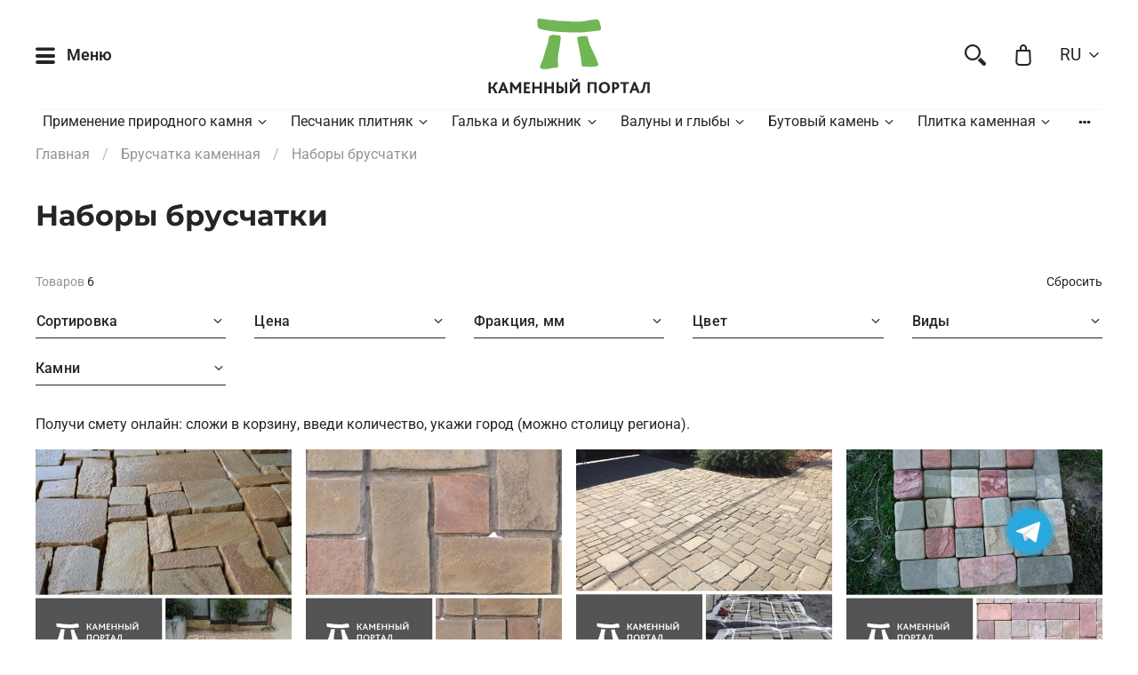

--- FILE ---
content_type: text/html; charset=utf-8
request_url: https://kamportal.ru/collection/nabory-bruschatki
body_size: 55884
content:
<!DOCTYPE html>
<html
  style="
    --color-btn-bg:#71b654;
--color-btn-bg-is-dark:true;
--bg:#ffffff;
--bg-is-dark:false;

--color-text: var(--color-text-dark);
--color-text-minor-shade: var(--color-text-dark-minor-shade);
--color-text-major-shade: var(--color-text-dark-major-shade);
--color-text-half-shade: var(--color-text-dark-half-shade);

--color-notice-warning-is-dark:false;
--color-notice-success-is-dark:false;
--color-notice-error-is-dark:false;
--color-notice-info-is-dark:false;
--color-form-controls-bg:var(--bg);
--color-form-controls-bg-disabled:var(--bg-minor-shade);
--color-form-controls-border-color:var(--bg-half-shade);
--color-form-controls-color:var(--color-text);
--is-editor:false;


  "
  >
  <head><meta data-config="{&quot;collection_products_count&quot;:6}" name="page-config" content="" /><meta data-config="{&quot;money_with_currency_format&quot;:{&quot;delimiter&quot;:&quot; &quot;,&quot;separator&quot;:&quot;.&quot;,&quot;format&quot;:&quot;%n %u&quot;,&quot;unit&quot;:&quot;руб&quot;,&quot;show_price_without_cents&quot;:1},&quot;currency_code&quot;:&quot;RUR&quot;,&quot;currency_iso_code&quot;:&quot;RUB&quot;,&quot;default_currency&quot;:{&quot;title&quot;:&quot;Российский рубль&quot;,&quot;code&quot;:&quot;RUR&quot;,&quot;rate&quot;:1.0,&quot;format_string&quot;:&quot;%n %u&quot;,&quot;unit&quot;:&quot;руб&quot;,&quot;price_separator&quot;:&quot;&quot;,&quot;is_default&quot;:true,&quot;price_delimiter&quot;:&quot;&quot;,&quot;show_price_with_delimiter&quot;:true,&quot;show_price_without_cents&quot;:true},&quot;facebook&quot;:{&quot;pixelActive&quot;:false,&quot;currency_code&quot;:&quot;RUB&quot;,&quot;use_variants&quot;:true},&quot;vk&quot;:{&quot;pixel_active&quot;:null,&quot;price_list_id&quot;:null},&quot;new_ya_metrika&quot;:true,&quot;ecommerce_data_container&quot;:&quot;dataLayer&quot;,&quot;common_js_version&quot;:null,&quot;vue_ui_version&quot;:null,&quot;feedback_captcha_enabled&quot;:null,&quot;account_id&quot;:767230,&quot;hide_items_out_of_stock&quot;:false,&quot;forbid_order_over_existing&quot;:false,&quot;minimum_items_price&quot;:null,&quot;enable_comparison&quot;:true,&quot;locale&quot;:&quot;ru&quot;,&quot;client_group&quot;:null,&quot;consent_to_personal_data&quot;:{&quot;active&quot;:true,&quot;obligatory&quot;:true,&quot;description&quot;:&quot;Настоящим подтверждаю, что я ознакомлен и согласен с условиями \u003ca href=&#39;/page/oferta&#39; target=&#39;blank&#39;\u003eоферты и политики конфиденциальности\u003c/a\u003e.&quot;},&quot;recaptcha_key&quot;:&quot;6LfXhUEmAAAAAOGNQm5_a2Ach-HWlFKD3Sq7vfFj&quot;,&quot;recaptcha_key_v3&quot;:&quot;6LcZi0EmAAAAAPNov8uGBKSHCvBArp9oO15qAhXa&quot;,&quot;yandex_captcha_key&quot;:&quot;ysc1_ec1ApqrRlTZTXotpTnO8PmXe2ISPHxsd9MO3y0rye822b9d2&quot;,&quot;checkout_float_order_content_block&quot;:false,&quot;available_products_characteristics_ids&quot;:null,&quot;sber_id_app_id&quot;:&quot;5b5a3c11-72e5-4871-8649-4cdbab3ba9a4&quot;,&quot;theme_generation&quot;:4,&quot;quick_checkout_captcha_enabled&quot;:false,&quot;max_order_lines_count&quot;:500,&quot;sber_bnpl_min_amount&quot;:1000,&quot;sber_bnpl_max_amount&quot;:150000,&quot;counter_settings&quot;:{&quot;data_layer_name&quot;:&quot;dataLayer&quot;,&quot;new_counters_setup&quot;:false,&quot;add_to_cart_event&quot;:true,&quot;remove_from_cart_event&quot;:true,&quot;add_to_wishlist_event&quot;:true},&quot;site_setting&quot;:{&quot;show_cart_button&quot;:true,&quot;show_service_button&quot;:false,&quot;show_marketplace_button&quot;:false,&quot;show_quick_checkout_button&quot;:false},&quot;warehouses&quot;:[],&quot;captcha_type&quot;:&quot;google&quot;,&quot;human_readable_urls&quot;:false}" name="shop-config" content="" /><meta name='js-evnvironment' content='production' /><meta name='default-locale' content='ru' /><meta name='insales-redefined-api-methods' content="[]" /><script type="text/javascript" src="https://static.insales-cdn.com/assets/static-versioned/v3.72/static/libs/lodash/4.17.21/lodash.min.js"></script>
<!--InsalesCounter -->
<script type="text/javascript">
(function() {
  if (typeof window.__insalesCounterId !== 'undefined') {
    return;
  }

  try {
    Object.defineProperty(window, '__insalesCounterId', {
      value: 767230,
      writable: true,
      configurable: true
    });
  } catch (e) {
    console.error('InsalesCounter: Failed to define property, using fallback:', e);
    window.__insalesCounterId = 767230;
  }

  if (typeof window.__insalesCounterId === 'undefined') {
    console.error('InsalesCounter: Failed to set counter ID');
    return;
  }

  let script = document.createElement('script');
  script.async = true;
  script.src = '/javascripts/insales_counter.js?7';
  let firstScript = document.getElementsByTagName('script')[0];
  firstScript.parentNode.insertBefore(script, firstScript);
})();
</script>
<!-- /InsalesCounter -->

    <!-- meta -->
<meta charset="UTF-8" />

<title>Наборы брусчатки каменной из песчаника купить для мощения дорожек и автодорог | КАМЕННЫЙ ПОРТАЛ
</title><meta name="description" content="Наборы брусчатки каменной из различных расцветок и габаритов брусчатки цена за м2. Купить для долговечного мощения дорожек и подъездных путей."/>
<meta data-config="{&quot;static-versioned&quot;: &quot;1.38&quot;}" name="theme-meta-data" content="">
<meta name="robots" content="index,follow" />
<meta http-equiv="X-UA-Compatible" content="IE=edge,chrome=1" />
<meta name="viewport" content="width=device-width, initial-scale=1.0" />
<meta name="SKYPE_TOOLBAR" content="SKYPE_TOOLBAR_PARSER_COMPATIBLE" />
<meta name="format-detection" content="telephone=no">

<!-- canonical url--><link rel="canonical" href="https://kamportal.ru/collection/nabory-bruschatki"/>

<!-- rss feed-->
  
    <meta property="og:title" content="Наборы брусчатки">
  
  
    
      <meta property="og:image" content="https://static.insales-cdn.com/images/collections/1/6008/88643448/63.JPG">
    
  
  <meta property="og:type" content="website">
  <meta property="og:url" content="https://kamportal.ru/collection/nabory-bruschatki">




<!-- icons-->
<link rel="icon" type="image/png" sizes="16x16" href="https://static.insales-cdn.com/assets/1/1538/1598978/1758692709/favicon.png" /><style media="screen">
  @supports (content-visibility: hidden) {
    body:not(.settings_loaded) {
      content-visibility: hidden;
    }
  }
  @supports not (content-visibility: hidden) {
    body:not(.settings_loaded) {
      visibility: hidden;
    }
  }
</style>

  </head>
  <body data-multi-lang="false">
    <noscript>
<div class="njs-alert-overlay">
  <div class="njs-alert-wrapper">
    <div class="njs-alert">
      <p>Включите в вашем браузере JavaScript!</p>
    </div>
  </div>
</div>
</noscript>

    <div class="page_layout page_layout-clear page_layout_section_top">
      <header>
      
        <div
  class="layout widget-type_system_widget_v4_header_3"
  style="--logo-img:'https://static.insales-cdn.com/files/1/5546/18257322/original/logos_green.svg'; --bage-bg:#7dba00; --bage-bg-is-dark:true; --bage-bg-minor-shade:#90d800; --bage-bg-minor-shade-is-dark:true; --bage-bg-major-shade:#a6f900; --bage-bg-major-shade-is-light:true; --bage-bg-half-shade:#c9ff5c; --bage-bg-half-shade-is-light:true; --logo-max-width:220px; --catalog-location:show-immediately; --hide-catalog:false; --hide-language:false; --hide-compare:true; --hide-personal:true; --mobile-panel-right-btn:first-phone; --social-img-1:'https://static.insales-cdn.com/fallback_files/1/1621/1621/original/dz.svg'; --social-img-2:'https://static.insales-cdn.com/fallback_files/1/1623/1623/original/fb.svg'; --social-img-3:'https://static.insales-cdn.com/fallback_files/1/1691/1691/original/twitter.svg'; --social-img-4:'https://static.insales-cdn.com/fallback_files/1/1696/1696/original/vk.svg'; --social-img-5:'https://static.insales-cdn.com/fallback_files/1/1703/1703/original/yt.svg'; --social-img-6:'https://static.insales-cdn.com/fallback_files/1/1653/1653/original/insta.svg'; --social-img-7:'https://static.insales-cdn.com/fallback_files/1/1686/1686/original/telegram.svg'; --layout-wide-bg:true; --layout-pt:1vw; --layout-pb:0vw; --layout-content-max-width:1408px; --layout-wide-content:false; --hide-desktop:false; --hide-mobile:false;"
  data-widget-drop-item-id="19314096"
  
  >
  <div class="layout__content">
    










<div class="header ">
  <div class="header__content">
    <div class="header__area-show-menu">
      <button type="button" class="button button_size-s header__show-menu-btn js-show-side-panel">
        <span class="icon icon-bars"></span>
        <span class="header__show-menu-text">Меню</span>
      </button>
    </div>

    <div class="header__area-logo">
      
  
    
      <a href=" / " class="header__logo">
        <img src="https://static.insales-cdn.com/files/1/5546/18257322/original/logos_green.svg" alt="Природный камень для ландшафтного дизайна КАМЕННЫЙ ПОРТАЛ" title="Природный камень для ландшафтного дизайна КАМЕННЫЙ ПОРТАЛ">
      </a>
    
  

    </div>

    <div class="header__area-controls">
      
  <div class="header__search">
    <form action="/search" method="get" class="header__search-form">
      <input type="text" autocomplete="off" class="form-control form-control_size-l header__search-field" name="q" value="" placeholder="Поиск">
      <input type="hidden" name="lang" value="ru">
    </form>
    <button type="button" class="header__search-btn js-show-search">
      <span class="icon icon-search _show"></span>
      <span class="icon icon-times _hide"></span>
    </button>
  </div>


      

      
        
      

      

      <a href="/cart_items" class="header__control-btn header__cart">
        <span class="icon icon-cart">
          <span class="header__control-bage cart-empty" data-cart-positions-count></span>
        </span>
      </a>

      
        <a href="tel:+78002009568" class="header__control-btn header__mobile-phone">
          <span class="icon icon-phone"></span>
        </a>
      

      
  
    
      <div class="header__languages">
        <div class="header__languages-cur js-toggle-languages-list">
          ru
          <span class="icon icon-angle-down"></span>
        </div>
        <div class="header__languages-drop">
          <div class="header__languages-list">
            
              
                <a href="?lang=en" class="header__languages-item">en</a>
              
            
              
            
          </div>
        </div>
      </div>
    
  


    </div>

    <div class="header__area-collections">
      
  


  

  


  <div class="header__collections-head">Каталог</div>

  <ul class="header__collections js-cut-list-collections" data-navigation>
    
    
    
      
      
      

      
      

      
      

      
        

        

        <li class="header__collections-item" data-navigation-item>
          <div class="header__collections-controls">
            <a href="/collection/primenenie-kamnya" class="header__collections-link  with-arrow" data-navigation-link="/collection/primenenie-kamnya" >
              Применение природного камня

              
                <span class="icon icon-angle-down"></span>
              
            </a>

            
              <button class="button button_size-s header__collections-show-submenu-btn js-show-touch-submenu" type="button">
              <span class="icon icon-angle-down"></span>
            </button>
            
          </div>

          
            <ul class="header__collections-submenu" data-navigation-submenu>
              <div class="header__collections-submenu-content">
          

          

          
      
      
    
      
      
      

      
      

      
      

      
        

        

        <li class="header__collections-item" data-navigation-item>
          <div class="header__collections-controls">
            <a href="/collection/oblitsovka-tsokolya-i-fasadov" class="header__collections-link  with-arrow" data-navigation-link="/collection/oblitsovka-tsokolya-i-fasadov" >
              Облицовка цоколя и фасадов

              
                <span class="icon icon-angle-down"></span>
              
            </a>

            
              <button class="button button_size-s header__collections-show-submenu-btn js-show-touch-submenu" type="button">
              <span class="icon icon-angle-down"></span>
            </button>
            
          </div>

          
            <ul class="header__collections-submenu" data-navigation-submenu>
              <div class="header__collections-submenu-content">
          

          

          
      
      
    
      
      
      

      
      

      
      

      
        

        

        <li class="header__collections-item" data-navigation-item>
          <div class="header__collections-controls">
            <a href="/collection/oblitsovka-kamnem-plitnyakom" class="header__collections-link " data-navigation-link="/collection/oblitsovka-kamnem-plitnyakom" >
              Облицовка камнем плитняком

              
            </a>

            
          </div>

          

          

          
            </li>
          
      
      
    
      
      
      

      
      

      
      

      
        

        

        <li class="header__collections-item" data-navigation-item>
          <div class="header__collections-controls">
            <a href="/collection/oblitsovka-plitkoy-iz-kamnya" class="header__collections-link " data-navigation-link="/collection/oblitsovka-plitkoy-iz-kamnya" >
              Облицовка плиткой из камня

              
            </a>

            
          </div>

          

          

          
            </li>
          
      
      
    
      
      
      

      
      

      
      

      
        

        

        <li class="header__collections-item" data-navigation-item>
          <div class="header__collections-controls">
            <a href="/collection/oblitsovka-rechnym-bulyzhnikom" class="header__collections-link " data-navigation-link="/collection/oblitsovka-rechnym-bulyzhnikom" >
              Облицовка речным булыжником

              
            </a>

            
          </div>

          

          

          
            </li>
          
      
      
    
      
      
      

      
      

      
      

      
        

        
          
            
              </div>
            </ul>
          

          </li>
        

        <li class="header__collections-item" data-navigation-item>
          <div class="header__collections-controls">
            <a href="/collection/moschenie-kamnem-i-bruschatkoy" class="header__collections-link  with-arrow" data-navigation-link="/collection/moschenie-kamnem-i-bruschatkoy" >
              Природный камень для дорожек

              
                <span class="icon icon-angle-down"></span>
              
            </a>

            
              <button class="button button_size-s header__collections-show-submenu-btn js-show-touch-submenu" type="button">
              <span class="icon icon-angle-down"></span>
            </button>
            
          </div>

          
            <ul class="header__collections-submenu" data-navigation-submenu>
              <div class="header__collections-submenu-content">
          

          

          
      
      
    
      
      
      

      
      

      
      

      
        

        

        <li class="header__collections-item" data-navigation-item>
          <div class="header__collections-controls">
            <a href="/collection/moschenie-kamnem-dikaryom-plastushkoy" class="header__collections-link " data-navigation-link="/collection/moschenie-kamnem-dikaryom-plastushkoy" >
              Мощение камнем дикарём пластушкой

              
            </a>

            
          </div>

          

          

          
            </li>
          
      
      
    
      
      
      

      
      

      
      

      
        

        

        <li class="header__collections-item" data-navigation-item>
          <div class="header__collections-controls">
            <a href="/collection/moschenie-kamnem-rucheynikom" class="header__collections-link " data-navigation-link="/collection/moschenie-kamnem-rucheynikom" >
              Мощение плоским камнем ручейником

              
            </a>

            
          </div>

          

          

          
            </li>
          
      
      
    
      
      
      

      
      

      
      

      
        

        

        <li class="header__collections-item" data-navigation-item>
          <div class="header__collections-controls">
            <a href="/collection/moschenie-bruschatkoy-kamennoy" class="header__collections-link " data-navigation-link="/collection/moschenie-bruschatkoy-kamennoy" >
              Мощение брусчаткой каменной

              
            </a>

            
          </div>

          

          

          
            </li>
          
      
      
    
      
      
      

      
      

      
      

      
        

        

        <li class="header__collections-item" data-navigation-item>
          <div class="header__collections-controls">
            <a href="/collection/otsypka-dorozhek-iz-kamnya" class="header__collections-link " data-navigation-link="/collection/otsypka-dorozhek-iz-kamnya" >
              Отсыпка дорожек из камня

              
            </a>

            
          </div>

          

          

          
            </li>
          
      
      
    
      
      
      

      
      

      
      

      
        

        
          
            
              </div>
            </ul>
          

          </li>
        

        <li class="header__collections-item" data-navigation-item>
          <div class="header__collections-controls">
            <a href="/collection/kamen-dlya-landshaftnogo-dizayna" class="header__collections-link  with-arrow" data-navigation-link="/collection/kamen-dlya-landshaftnogo-dizayna" >
              Камень для ландшафтного дизайна

              
                <span class="icon icon-angle-down"></span>
              
            </a>

            
              <button class="button button_size-s header__collections-show-submenu-btn js-show-touch-submenu" type="button">
              <span class="icon icon-angle-down"></span>
            </button>
            
          </div>

          
            <ul class="header__collections-submenu" data-navigation-submenu>
              <div class="header__collections-submenu-content">
          

          

          
      
      
    
      
      
      

      
      

      
      

      
        

        

        <li class="header__collections-item" data-navigation-item>
          <div class="header__collections-controls">
            <a href="/collection/scheben-dlya-landshaftnogo-dizayna" class="header__collections-link " data-navigation-link="/collection/scheben-dlya-landshaftnogo-dizayna" >
              Щебень для ландшафтного дизайна

              
            </a>

            
          </div>

          

          

          
            </li>
          
      
      
    
      
      
      

      
      

      
      

      
        

        

        <li class="header__collections-item" data-navigation-item>
          <div class="header__collections-controls">
            <a href="/collection/kamen-dlya-vodoyomov" class="header__collections-link " data-navigation-link="/collection/kamen-dlya-vodoyomov" >
              Камень для водоёмов

              
            </a>

            
          </div>

          

          

          
            </li>
          
      
      
    
      
      
      

      
      

      
      

      
        

        

        <li class="header__collections-item" data-navigation-item>
          <div class="header__collections-controls">
            <a href="/collection/srednie-kamni-dlya-landshafta" class="header__collections-link " data-navigation-link="/collection/srednie-kamni-dlya-landshafta" >
              Средние камни для ландшафта

              
            </a>

            
          </div>

          

          

          
            </li>
          
      
      
    
      
      
      

      
      

      
      

      
        

        

        <li class="header__collections-item" data-navigation-item>
          <div class="header__collections-controls">
            <a href="/collection/bolshie-kamni-dlya-landshafta" class="header__collections-link " data-navigation-link="/collection/bolshie-kamni-dlya-landshafta" >
              Большие камни валуны для ландшафта

              
            </a>

            
          </div>

          

          

          
            </li>
          
      
      
    
      
      
      

      
      

      
      

      
        

        

        <li class="header__collections-item" data-navigation-item>
          <div class="header__collections-controls">
            <a href="/collection/kamennye-izdeliya-i-maf" class="header__collections-link " data-navigation-link="/collection/kamennye-izdeliya-i-maf" >
              Каменные изделия и МАФ

              
            </a>

            
          </div>

          

          

          
            </li>
          
      
      
    
      
      
      

      
      

      
      

      
        

        
          
            
              </div>
            </ul>
          

          </li>
        

        <li class="header__collections-item" data-navigation-item>
          <div class="header__collections-controls">
            <a href="/collection/kladka-sten-i-zaborov" class="header__collections-link  with-arrow" data-navigation-link="/collection/kladka-sten-i-zaborov" >
              Подпорный камень для кладки стен и заборов

              
                <span class="icon icon-angle-down"></span>
              
            </a>

            
              <button class="button button_size-s header__collections-show-submenu-btn js-show-touch-submenu" type="button">
              <span class="icon icon-angle-down"></span>
            </button>
            
          </div>

          
            <ul class="header__collections-submenu" data-navigation-submenu>
              <div class="header__collections-submenu-content">
          

          

          
      
      
    
      
      
      

      
      

      
      

      
        

        

        <li class="header__collections-item" data-navigation-item>
          <div class="header__collections-controls">
            <a href="/collection/kladochnyy-butovyy-kamen" class="header__collections-link " data-navigation-link="/collection/kladochnyy-butovyy-kamen" >
              Кладочный бутовый камень

              
            </a>

            
          </div>

          

          

          
            </li>
          
      
      
    
      
      
      

      
      

      
      

      
        

        

        <li class="header__collections-item" data-navigation-item>
          <div class="header__collections-controls">
            <a href="/collection/kladochnyy-kamen-blochok" class="header__collections-link " data-navigation-link="/collection/kladochnyy-kamen-blochok" >
              Кладочный камень блочок

              
            </a>

            
          </div>

          

          

          
            </li>
          
      
      
    
      
      
      

      
      

      
      

      
        

        

        <li class="header__collections-item" data-navigation-item>
          <div class="header__collections-controls">
            <a href="/collection/kladochnyy-okatannyy-kamen" class="header__collections-link " data-navigation-link="/collection/kladochnyy-okatannyy-kamen" >
              Кладочный окатанный камень

              
            </a>

            
          </div>

          

          

          
            </li>
          
      
      
    
      
      
      

      
      

      
      

      
        

        

        <li class="header__collections-item" data-navigation-item>
          <div class="header__collections-controls">
            <a href="/collection/gabiony-i-pergony" class="header__collections-link " data-navigation-link="/collection/gabiony-i-pergony" >
              Габионы и пергоны

              
            </a>

            
          </div>

          

          

          
            </li>
          
      
      
    
      
      
      

      
      

      
      

      
        

        
          
            
              </div>
            </ul>
          

          </li>
        

        <li class="header__collections-item" data-navigation-item>
          <div class="header__collections-controls">
            <a href="/collection/prodazha-kamnya" class="header__collections-link " data-navigation-link="/collection/prodazha-kamnya" >
              Продажа камня

              
            </a>

            
          </div>

          

          

          
            </li>
          
      
      
    
      
      
      

      
      

      
      

      
        

        

        <li class="header__collections-item" data-navigation-item>
          <div class="header__collections-controls">
            <a href="/collection/sadovyy-dekor-dlya-dachi" class="header__collections-link  with-arrow" data-navigation-link="/collection/sadovyy-dekor-dlya-dachi" >
              Садовый декор для дачи

              
                <span class="icon icon-angle-down"></span>
              
            </a>

            
              <button class="button button_size-s header__collections-show-submenu-btn js-show-touch-submenu" type="button">
              <span class="icon icon-angle-down"></span>
            </button>
            
          </div>

          
            <ul class="header__collections-submenu" data-navigation-submenu>
              <div class="header__collections-submenu-content">
          

          

          
      
      
    
      
      
      

      
      

      
      

      
        

        

        <li class="header__collections-item" data-navigation-item>
          <div class="header__collections-controls">
            <a href="/collection/sadovye-figury-i-eksterier" class="header__collections-link " data-navigation-link="/collection/sadovye-figury-i-eksterier" >
              Садовые фигуры и экстерьер

              
            </a>

            
          </div>

          

          

          
            </li>
          
      
      
    
      
      
      

      
      

      
      

      
        

        

        <li class="header__collections-item" data-navigation-item>
          <div class="header__collections-controls">
            <a href="/collection/sadovye-dorozhki-i-pokrytiya" class="header__collections-link " data-navigation-link="/collection/sadovye-dorozhki-i-pokrytiya" >
              Садовые дорожки и покрытия

              
            </a>

            
          </div>

          

          

          
            </li>
          
      
      
    
      
      
      

      
      

      
      

      
      
    
      
      
      

      
      

      
      

      
      
    
      
      
      

      
      

      
      

      
        

        

        <li class="header__collections-item" data-navigation-item>
          <div class="header__collections-controls">
            <a href="/collection/koryavyy-kamen" class="header__collections-link " data-navigation-link="/collection/koryavyy-kamen" >
              Корявый камень

              
            </a>

            
          </div>

          

          

          
            </li>
          
      
      
    
      
      
      

      
      

      
      

      
        

        
          
            
              </div>
            </ul>
          
            
              </li>
            
              </div>
            </ul>
          

          </li>
        

        <li class="header__collections-item" data-navigation-item>
          <div class="header__collections-controls">
            <a href="/collection/peschanik" class="header__collections-link  with-arrow" data-navigation-link="/collection/peschanik" >
              Песчаник плитняк

              
                <span class="icon icon-angle-down"></span>
              
            </a>

            
              <button class="button button_size-s header__collections-show-submenu-btn js-show-touch-submenu" type="button">
              <span class="icon icon-angle-down"></span>
            </button>
            
          </div>

          
            <ul class="header__collections-submenu" data-navigation-submenu>
              <div class="header__collections-submenu-content">
          

          

          
      
      
    
      
      
      

      
      

      
      

      
        

        

        <li class="header__collections-item" data-navigation-item>
          <div class="header__collections-controls">
            <a href="/collection/peschanik-dlya-oblitsovki-i-moscheniya" class="header__collections-link " data-navigation-link="/collection/peschanik-dlya-oblitsovki-i-moscheniya" >
              Плитняк для облицовки и мощения

              
            </a>

            
          </div>

          

          

          
            </li>
          
      
      
    
      
      
      

      
      

      
      

      
        

        

        <li class="header__collections-item" data-navigation-item>
          <div class="header__collections-controls">
            <a href="/collection/peschanik-dlya-oblitsovki" class="header__collections-link " data-navigation-link="/collection/peschanik-dlya-oblitsovki" >
              Плитняк для облицовки фактурный

              
            </a>

            
          </div>

          

          

          
            </li>
          
      
      
    
      
      
      

      
      

      
      

      
        

        

        <li class="header__collections-item" data-navigation-item>
          <div class="header__collections-controls">
            <a href="/collection/peschanik-dlya-moscheniya" class="header__collections-link " data-navigation-link="/collection/peschanik-dlya-moscheniya" >
              Галтованный песчаник и плитняк для мощения

              
            </a>

            
          </div>

          

          

          
            </li>
          
      
      
    
      
      
      

      
      

      
      

      
        

        

        <li class="header__collections-item" data-navigation-item>
          <div class="header__collections-controls">
            <a href="/collection/izdeliya-iz-kamnya" class="header__collections-link " data-navigation-link="/collection/izdeliya-iz-kamnya" >
              Изделия из камня

              
            </a>

            
          </div>

          

          

          
            </li>
          
      
      
    
      
      
      

      
      

      
      

      
        

        
          
            
              </div>
            </ul>
          

          </li>
        

        <li class="header__collections-item" data-navigation-item>
          <div class="header__collections-controls">
            <a href="/collection/galka" class="header__collections-link  with-arrow" data-navigation-link="/collection/galka" >
              Галька и булыжник

              
                <span class="icon icon-angle-down"></span>
              
            </a>

            
              <button class="button button_size-s header__collections-show-submenu-btn js-show-touch-submenu" type="button">
              <span class="icon icon-angle-down"></span>
            </button>
            
          </div>

          
            <ul class="header__collections-submenu" data-navigation-submenu>
              <div class="header__collections-submenu-content">
          

          

          
      
      
    
      
      
      

      
      

      
      

      
        

        

        <li class="header__collections-item" data-navigation-item>
          <div class="header__collections-controls">
            <a href="/collection/galka-rechnaya-i-galka-morskaya" class="header__collections-link " data-navigation-link="/collection/galka-rechnaya-i-galka-morskaya" >
              Галька речная и галька морская

              
            </a>

            
          </div>

          

          

          
            </li>
          
      
      
    
      
      
      

      
      

      
      

      
        

        

        <li class="header__collections-item" data-navigation-item>
          <div class="header__collections-controls">
            <a href="/collection/bulyzhnik-kruglyy" class="header__collections-link " data-navigation-link="/collection/bulyzhnik-kruglyy" >
              Булыжник круглый

              
            </a>

            
          </div>

          

          

          
            </li>
          
      
      
    
      
      
      

      
      

      
      

      
        

        

        <li class="header__collections-item" data-navigation-item>
          <div class="header__collections-controls">
            <a href="/collection/bulyzhnik-rvanyy" class="header__collections-link " data-navigation-link="/collection/bulyzhnik-rvanyy" >
              Булыжник рваный

              
            </a>

            
          </div>

          

          

          
            </li>
          
      
      
    
      
      
      

      
      

      
      

      
        

        

        <li class="header__collections-item" data-navigation-item>
          <div class="header__collections-controls">
            <a href="/collection/bulyzhnik-ploskiy" class="header__collections-link " data-navigation-link="/collection/bulyzhnik-ploskiy" >
              Булыжник плоский

              
            </a>

            
          </div>

          

          

          
            </li>
          
      
      
    
      
      
      

      
      

      
      

      
        

        

        <li class="header__collections-item" data-navigation-item>
          <div class="header__collections-controls">
            <a href="/collection/kamennaya-kroshka" class="header__collections-link " data-navigation-link="/collection/kamennaya-kroshka" >
              Каменная крошка

              
            </a>

            
          </div>

          

          

          
            </li>
          
      
      
    
      
      
      

      
      

      
      

      
        

        
          
            
              </div>
            </ul>
          

          </li>
        

        <li class="header__collections-item" data-navigation-item>
          <div class="header__collections-controls">
            <a href="/collection/valun" class="header__collections-link  with-arrow" data-navigation-link="/collection/valun" >
              Валуны и глыбы

              
                <span class="icon icon-angle-down"></span>
              
            </a>

            
              <button class="button button_size-s header__collections-show-submenu-btn js-show-touch-submenu" type="button">
              <span class="icon icon-angle-down"></span>
            </button>
            
          </div>

          
            <ul class="header__collections-submenu" data-navigation-submenu>
              <div class="header__collections-submenu-content">
          

          

          
      
      
    
      
      
      

      
      

      
      

      
        

        

        <li class="header__collections-item" data-navigation-item>
          <div class="header__collections-controls">
            <a href="/collection/valuny-do-2m" class="header__collections-link " data-navigation-link="/collection/valuny-do-2m" >
              Валуны до 2м

              
            </a>

            
          </div>

          

          

          
            </li>
          
      
      
    
      
      
      

      
      

      
      

      
        

        

        <li class="header__collections-item" data-navigation-item>
          <div class="header__collections-controls">
            <a href="/collection/glyby-do-2m" class="header__collections-link " data-navigation-link="/collection/glyby-do-2m" >
              Глыбы до 2м

              
            </a>

            
          </div>

          

          

          
            </li>
          
      
      
    
      
      
      

      
      

      
      

      
        

        

        <li class="header__collections-item" data-navigation-item>
          <div class="header__collections-controls">
            <a href="/collection/valuny-iz-izvestnyaka" class="header__collections-link " data-navigation-link="/collection/valuny-iz-izvestnyaka" >
              Валуны из известняка

              
            </a>

            
          </div>

          

          

          
            </li>
          
      
      
    
      
      
      

      
      

      
      

      
        

        

        <li class="header__collections-item" data-navigation-item>
          <div class="header__collections-controls">
            <a href="/collection/valuny-giganty" class="header__collections-link " data-navigation-link="/collection/valuny-giganty" >
              Валуны гиганты

              
            </a>

            
          </div>

          

          

          
            </li>
          
      
      
    
      
      
      

      
      

      
      

      
        

        
          
            
              </div>
            </ul>
          

          </li>
        

        <li class="header__collections-item" data-navigation-item>
          <div class="header__collections-controls">
            <a href="/collection/butovyy-kamen-dlya-kladki" class="header__collections-link  with-arrow" data-navigation-link="/collection/butovyy-kamen-dlya-kladki" >
              Бутовый камень

              
                <span class="icon icon-angle-down"></span>
              
            </a>

            
              <button class="button button_size-s header__collections-show-submenu-btn js-show-touch-submenu" type="button">
              <span class="icon icon-angle-down"></span>
            </button>
            
          </div>

          
            <ul class="header__collections-submenu" data-navigation-submenu>
              <div class="header__collections-submenu-content">
          

          

          
      
      
    
      
      
      

      
      

      
      

      
        

        

        <li class="header__collections-item" data-navigation-item>
          <div class="header__collections-controls">
            <a href="/collection/but-rvanyy" class="header__collections-link " data-navigation-link="/collection/but-rvanyy" >
              Бут рваный

              
            </a>

            
          </div>

          

          

          
            </li>
          
      
      
    
      
      
      

      
      

      
      

      
        

        

        <li class="header__collections-item" data-navigation-item>
          <div class="header__collections-controls">
            <a href="/collection/but-galtovannyy" class="header__collections-link " data-navigation-link="/collection/but-galtovannyy" >
              Бут галтованный

              
            </a>

            
          </div>

          

          

          
            </li>
          
      
      
    
      
      
      

      
      

      
      

      
        

        

        <li class="header__collections-item" data-navigation-item>
          <div class="header__collections-controls">
            <a href="/collection/kostrische-i-ochag-dlya-kostra" class="header__collections-link " data-navigation-link="/collection/kostrische-i-ochag-dlya-kostra" >
              Кострище и очаг для костра

              
            </a>

            
          </div>

          

          

          
            </li>
          
      
      
    
      
      
      

      
      

      
      

      
        

        
          
            
              </div>
            </ul>
          

          </li>
        

        <li class="header__collections-item" data-navigation-item>
          <div class="header__collections-controls">
            <a href="/collection/plitka-kamennaya" class="header__collections-link  with-arrow" data-navigation-link="/collection/plitka-kamennaya" >
              Плитка каменная

              
                <span class="icon icon-angle-down"></span>
              
            </a>

            
              <button class="button button_size-s header__collections-show-submenu-btn js-show-touch-submenu" type="button">
              <span class="icon icon-angle-down"></span>
            </button>
            
          </div>

          
            <ul class="header__collections-submenu" data-navigation-submenu>
              <div class="header__collections-submenu-content">
          

          

          
      
      
    
      
      
      

      
      

      
      

      
        

        

        <li class="header__collections-item" data-navigation-item>
          <div class="header__collections-controls">
            <a href="/collection/plitka-oblitsovochnaya" class="header__collections-link " data-navigation-link="/collection/plitka-oblitsovochnaya" >
              Плитка облицовочная

              
            </a>

            
          </div>

          

          

          
            </li>
          
      
      
    
      
      
      

      
      

      
      

      
        

        

        <li class="header__collections-item" data-navigation-item>
          <div class="header__collections-controls">
            <a href="/collection/plitka-rustovannaya" class="header__collections-link " data-navigation-link="/collection/plitka-rustovannaya" >
              Плитка рустованная

              
            </a>

            
          </div>

          

          

          
            </li>
          
      
      
    
      
      
      

      
      

      
      

      
        

        

        <li class="header__collections-item" data-navigation-item>
          <div class="header__collections-controls">
            <a href="/collection/plitka-galtovannaya" class="header__collections-link " data-navigation-link="/collection/plitka-galtovannaya" >
              Плитка галтованная

              
            </a>

            
          </div>

          

          

          
            </li>
          
      
      
    
      
      
      

      
      

      
      

      
        

        

        <li class="header__collections-item" data-navigation-item>
          <div class="header__collections-controls">
            <a href="/collection/nabory-plitki" class="header__collections-link " data-navigation-link="/collection/nabory-plitki" >
              Наборы плитки

              
            </a>

            
          </div>

          

          

          
            </li>
          
      
      
    
      
      
      

      
      

      
      

      
        

        
          
            
              </div>
            </ul>
          

          </li>
        

        <li class="header__collections-item" data-navigation-item>
          <div class="header__collections-controls">
            <a href="/collection/bruschatka-kamennaya" class="header__collections-link  with-arrow" data-navigation-link="/collection/bruschatka-kamennaya" >
              Брусчатка каменная

              
                <span class="icon icon-angle-down"></span>
              
            </a>

            
              <button class="button button_size-s header__collections-show-submenu-btn js-show-touch-submenu" type="button">
              <span class="icon icon-angle-down"></span>
            </button>
            
          </div>

          
            <ul class="header__collections-submenu" data-navigation-submenu>
              <div class="header__collections-submenu-content">
          

          

          
      
      
    
      
      
      

      
      

      
      

      
        

        

        <li class="header__collections-item" data-navigation-item>
          <div class="header__collections-controls">
            <a href="/collection/bruschatka-kolotaya" class="header__collections-link " data-navigation-link="/collection/bruschatka-kolotaya" >
              Брусчатка колотая

              
            </a>

            
          </div>

          

          

          
            </li>
          
      
      
    
      
      
      

      
      

      
      

      
        

        

        <li class="header__collections-item" data-navigation-item>
          <div class="header__collections-controls">
            <a href="/collection/bruschatka-pilenaya" class="header__collections-link " data-navigation-link="/collection/bruschatka-pilenaya" >
              Брусчатка пиленая

              
            </a>

            
          </div>

          

          

          
            </li>
          
      
      
    
      
      
      

      
      

      
      

      
        

        

        <li class="header__collections-item" data-navigation-item>
          <div class="header__collections-controls">
            <a href="/collection/bruschatka-galtovannaya" class="header__collections-link " data-navigation-link="/collection/bruschatka-galtovannaya" >
              Брусчатка галтованная

              
            </a>

            
          </div>

          

          

          
            </li>
          
      
      
    
      
      
      

      
      

      
      

      
        

        

        <li class="header__collections-item" data-navigation-item>
          <div class="header__collections-controls">
            <a href="/collection/nabory-bruschatki" class="header__collections-link " data-navigation-link="/collection/nabory-bruschatki" >
              Наборы брусчатки

              
            </a>

            
          </div>

          

          

          
            </li>
          
      
      
    
      
      
      

      
      

      
      

      
        

        

        <li class="header__collections-item" data-navigation-item>
          <div class="header__collections-controls">
            <a href="/collection/bortovoy-kamen" class="header__collections-link " data-navigation-link="/collection/bortovoy-kamen" >
              Бортовой камень

              
            </a>

            
          </div>

          

          

          
            </li>
          
      
      
            
              
                </ul>
              
      
    
    
  </ul>

    </div>
  </div>
</div>


<div class="side-panel " style="visibility:hidden;">
  <div class="side-panel__content">
    <div class="side-panel__head">
      
  <div class="header__search">
    <form action="/search" method="get" class="header__search-form">
      <input type="text" autocomplete="off" class="form-control form-control_size-l header__search-field" name="q" value="" placeholder="Поиск">
      <input type="hidden" name="lang" value="ru">
    </form>
    <button type="button" class="header__search-btn js-show-search">
      <span class="icon icon-search _show"></span>
      <span class="icon icon-times _hide"></span>
    </button>
  </div>


      

      
        
      

      

      
        
          
  
    
      <div class="header__languages">
        <div class="header__languages-cur js-toggle-languages-list">
          ru
          <span class="icon icon-angle-down"></span>
        </div>
        <div class="header__languages-drop">
          <div class="header__languages-list">
            
              
                <a href="?lang=en" class="header__languages-item">en</a>
              
            
              
            
          </div>
        </div>
      </div>
    
  

        
      

      <button type="button" class="button hide-side-panel-btn-mobile js-hide-side-panel">
        <span class="icon icon-times"></span>
      </button>
    </div>

    <div class="mobile-collections">
      
  


  

  


  <div class="header__collections-head">Каталог</div>

  <ul class="header__collections js-cut-list-collections" data-navigation>
    
    
    
      
      
      

      
      

      
      

      
        

        

        <li class="header__collections-item" data-navigation-item>
          <div class="header__collections-controls">
            <a href="/collection/primenenie-kamnya" class="header__collections-link  with-arrow" data-navigation-link="/collection/primenenie-kamnya" >
              Применение природного камня

              
                <span class="icon icon-angle-down"></span>
              
            </a>

            
              <button class="button button_size-s header__collections-show-submenu-btn js-show-touch-submenu" type="button">
              <span class="icon icon-angle-down"></span>
            </button>
            
          </div>

          
            <ul class="header__collections-submenu" data-navigation-submenu>
              <div class="header__collections-submenu-content">
          

          

          
      
      
    
      
      
      

      
      

      
      

      
        

        

        <li class="header__collections-item" data-navigation-item>
          <div class="header__collections-controls">
            <a href="/collection/oblitsovka-tsokolya-i-fasadov" class="header__collections-link  with-arrow" data-navigation-link="/collection/oblitsovka-tsokolya-i-fasadov" >
              Облицовка цоколя и фасадов

              
                <span class="icon icon-angle-down"></span>
              
            </a>

            
              <button class="button button_size-s header__collections-show-submenu-btn js-show-touch-submenu" type="button">
              <span class="icon icon-angle-down"></span>
            </button>
            
          </div>

          
            <ul class="header__collections-submenu" data-navigation-submenu>
              <div class="header__collections-submenu-content">
          

          

          
      
      
    
      
      
      

      
      

      
      

      
        

        

        <li class="header__collections-item" data-navigation-item>
          <div class="header__collections-controls">
            <a href="/collection/oblitsovka-kamnem-plitnyakom" class="header__collections-link " data-navigation-link="/collection/oblitsovka-kamnem-plitnyakom" >
              Облицовка камнем плитняком

              
            </a>

            
          </div>

          

          

          
            </li>
          
      
      
    
      
      
      

      
      

      
      

      
        

        

        <li class="header__collections-item" data-navigation-item>
          <div class="header__collections-controls">
            <a href="/collection/oblitsovka-plitkoy-iz-kamnya" class="header__collections-link " data-navigation-link="/collection/oblitsovka-plitkoy-iz-kamnya" >
              Облицовка плиткой из камня

              
            </a>

            
          </div>

          

          

          
            </li>
          
      
      
    
      
      
      

      
      

      
      

      
        

        

        <li class="header__collections-item" data-navigation-item>
          <div class="header__collections-controls">
            <a href="/collection/oblitsovka-rechnym-bulyzhnikom" class="header__collections-link " data-navigation-link="/collection/oblitsovka-rechnym-bulyzhnikom" >
              Облицовка речным булыжником

              
            </a>

            
          </div>

          

          

          
            </li>
          
      
      
    
      
      
      

      
      

      
      

      
        

        
          
            
              </div>
            </ul>
          

          </li>
        

        <li class="header__collections-item" data-navigation-item>
          <div class="header__collections-controls">
            <a href="/collection/moschenie-kamnem-i-bruschatkoy" class="header__collections-link  with-arrow" data-navigation-link="/collection/moschenie-kamnem-i-bruschatkoy" >
              Природный камень для дорожек

              
                <span class="icon icon-angle-down"></span>
              
            </a>

            
              <button class="button button_size-s header__collections-show-submenu-btn js-show-touch-submenu" type="button">
              <span class="icon icon-angle-down"></span>
            </button>
            
          </div>

          
            <ul class="header__collections-submenu" data-navigation-submenu>
              <div class="header__collections-submenu-content">
          

          

          
      
      
    
      
      
      

      
      

      
      

      
        

        

        <li class="header__collections-item" data-navigation-item>
          <div class="header__collections-controls">
            <a href="/collection/moschenie-kamnem-dikaryom-plastushkoy" class="header__collections-link " data-navigation-link="/collection/moschenie-kamnem-dikaryom-plastushkoy" >
              Мощение камнем дикарём пластушкой

              
            </a>

            
          </div>

          

          

          
            </li>
          
      
      
    
      
      
      

      
      

      
      

      
        

        

        <li class="header__collections-item" data-navigation-item>
          <div class="header__collections-controls">
            <a href="/collection/moschenie-kamnem-rucheynikom" class="header__collections-link " data-navigation-link="/collection/moschenie-kamnem-rucheynikom" >
              Мощение плоским камнем ручейником

              
            </a>

            
          </div>

          

          

          
            </li>
          
      
      
    
      
      
      

      
      

      
      

      
        

        

        <li class="header__collections-item" data-navigation-item>
          <div class="header__collections-controls">
            <a href="/collection/moschenie-bruschatkoy-kamennoy" class="header__collections-link " data-navigation-link="/collection/moschenie-bruschatkoy-kamennoy" >
              Мощение брусчаткой каменной

              
            </a>

            
          </div>

          

          

          
            </li>
          
      
      
    
      
      
      

      
      

      
      

      
        

        

        <li class="header__collections-item" data-navigation-item>
          <div class="header__collections-controls">
            <a href="/collection/otsypka-dorozhek-iz-kamnya" class="header__collections-link " data-navigation-link="/collection/otsypka-dorozhek-iz-kamnya" >
              Отсыпка дорожек из камня

              
            </a>

            
          </div>

          

          

          
            </li>
          
      
      
    
      
      
      

      
      

      
      

      
        

        
          
            
              </div>
            </ul>
          

          </li>
        

        <li class="header__collections-item" data-navigation-item>
          <div class="header__collections-controls">
            <a href="/collection/kamen-dlya-landshaftnogo-dizayna" class="header__collections-link  with-arrow" data-navigation-link="/collection/kamen-dlya-landshaftnogo-dizayna" >
              Камень для ландшафтного дизайна

              
                <span class="icon icon-angle-down"></span>
              
            </a>

            
              <button class="button button_size-s header__collections-show-submenu-btn js-show-touch-submenu" type="button">
              <span class="icon icon-angle-down"></span>
            </button>
            
          </div>

          
            <ul class="header__collections-submenu" data-navigation-submenu>
              <div class="header__collections-submenu-content">
          

          

          
      
      
    
      
      
      

      
      

      
      

      
        

        

        <li class="header__collections-item" data-navigation-item>
          <div class="header__collections-controls">
            <a href="/collection/scheben-dlya-landshaftnogo-dizayna" class="header__collections-link " data-navigation-link="/collection/scheben-dlya-landshaftnogo-dizayna" >
              Щебень для ландшафтного дизайна

              
            </a>

            
          </div>

          

          

          
            </li>
          
      
      
    
      
      
      

      
      

      
      

      
        

        

        <li class="header__collections-item" data-navigation-item>
          <div class="header__collections-controls">
            <a href="/collection/kamen-dlya-vodoyomov" class="header__collections-link " data-navigation-link="/collection/kamen-dlya-vodoyomov" >
              Камень для водоёмов

              
            </a>

            
          </div>

          

          

          
            </li>
          
      
      
    
      
      
      

      
      

      
      

      
        

        

        <li class="header__collections-item" data-navigation-item>
          <div class="header__collections-controls">
            <a href="/collection/srednie-kamni-dlya-landshafta" class="header__collections-link " data-navigation-link="/collection/srednie-kamni-dlya-landshafta" >
              Средние камни для ландшафта

              
            </a>

            
          </div>

          

          

          
            </li>
          
      
      
    
      
      
      

      
      

      
      

      
        

        

        <li class="header__collections-item" data-navigation-item>
          <div class="header__collections-controls">
            <a href="/collection/bolshie-kamni-dlya-landshafta" class="header__collections-link " data-navigation-link="/collection/bolshie-kamni-dlya-landshafta" >
              Большие камни валуны для ландшафта

              
            </a>

            
          </div>

          

          

          
            </li>
          
      
      
    
      
      
      

      
      

      
      

      
        

        

        <li class="header__collections-item" data-navigation-item>
          <div class="header__collections-controls">
            <a href="/collection/kamennye-izdeliya-i-maf" class="header__collections-link " data-navigation-link="/collection/kamennye-izdeliya-i-maf" >
              Каменные изделия и МАФ

              
            </a>

            
          </div>

          

          

          
            </li>
          
      
      
    
      
      
      

      
      

      
      

      
        

        
          
            
              </div>
            </ul>
          

          </li>
        

        <li class="header__collections-item" data-navigation-item>
          <div class="header__collections-controls">
            <a href="/collection/kladka-sten-i-zaborov" class="header__collections-link  with-arrow" data-navigation-link="/collection/kladka-sten-i-zaborov" >
              Подпорный камень для кладки стен и заборов

              
                <span class="icon icon-angle-down"></span>
              
            </a>

            
              <button class="button button_size-s header__collections-show-submenu-btn js-show-touch-submenu" type="button">
              <span class="icon icon-angle-down"></span>
            </button>
            
          </div>

          
            <ul class="header__collections-submenu" data-navigation-submenu>
              <div class="header__collections-submenu-content">
          

          

          
      
      
    
      
      
      

      
      

      
      

      
        

        

        <li class="header__collections-item" data-navigation-item>
          <div class="header__collections-controls">
            <a href="/collection/kladochnyy-butovyy-kamen" class="header__collections-link " data-navigation-link="/collection/kladochnyy-butovyy-kamen" >
              Кладочный бутовый камень

              
            </a>

            
          </div>

          

          

          
            </li>
          
      
      
    
      
      
      

      
      

      
      

      
        

        

        <li class="header__collections-item" data-navigation-item>
          <div class="header__collections-controls">
            <a href="/collection/kladochnyy-kamen-blochok" class="header__collections-link " data-navigation-link="/collection/kladochnyy-kamen-blochok" >
              Кладочный камень блочок

              
            </a>

            
          </div>

          

          

          
            </li>
          
      
      
    
      
      
      

      
      

      
      

      
        

        

        <li class="header__collections-item" data-navigation-item>
          <div class="header__collections-controls">
            <a href="/collection/kladochnyy-okatannyy-kamen" class="header__collections-link " data-navigation-link="/collection/kladochnyy-okatannyy-kamen" >
              Кладочный окатанный камень

              
            </a>

            
          </div>

          

          

          
            </li>
          
      
      
    
      
      
      

      
      

      
      

      
        

        

        <li class="header__collections-item" data-navigation-item>
          <div class="header__collections-controls">
            <a href="/collection/gabiony-i-pergony" class="header__collections-link " data-navigation-link="/collection/gabiony-i-pergony" >
              Габионы и пергоны

              
            </a>

            
          </div>

          

          

          
            </li>
          
      
      
    
      
      
      

      
      

      
      

      
        

        
          
            
              </div>
            </ul>
          

          </li>
        

        <li class="header__collections-item" data-navigation-item>
          <div class="header__collections-controls">
            <a href="/collection/prodazha-kamnya" class="header__collections-link " data-navigation-link="/collection/prodazha-kamnya" >
              Продажа камня

              
            </a>

            
          </div>

          

          

          
            </li>
          
      
      
    
      
      
      

      
      

      
      

      
        

        

        <li class="header__collections-item" data-navigation-item>
          <div class="header__collections-controls">
            <a href="/collection/sadovyy-dekor-dlya-dachi" class="header__collections-link  with-arrow" data-navigation-link="/collection/sadovyy-dekor-dlya-dachi" >
              Садовый декор для дачи

              
                <span class="icon icon-angle-down"></span>
              
            </a>

            
              <button class="button button_size-s header__collections-show-submenu-btn js-show-touch-submenu" type="button">
              <span class="icon icon-angle-down"></span>
            </button>
            
          </div>

          
            <ul class="header__collections-submenu" data-navigation-submenu>
              <div class="header__collections-submenu-content">
          

          

          
      
      
    
      
      
      

      
      

      
      

      
        

        

        <li class="header__collections-item" data-navigation-item>
          <div class="header__collections-controls">
            <a href="/collection/sadovye-figury-i-eksterier" class="header__collections-link " data-navigation-link="/collection/sadovye-figury-i-eksterier" >
              Садовые фигуры и экстерьер

              
            </a>

            
          </div>

          

          

          
            </li>
          
      
      
    
      
      
      

      
      

      
      

      
        

        

        <li class="header__collections-item" data-navigation-item>
          <div class="header__collections-controls">
            <a href="/collection/sadovye-dorozhki-i-pokrytiya" class="header__collections-link " data-navigation-link="/collection/sadovye-dorozhki-i-pokrytiya" >
              Садовые дорожки и покрытия

              
            </a>

            
          </div>

          

          

          
            </li>
          
      
      
    
      
      
      

      
      

      
      

      
      
    
      
      
      

      
      

      
      

      
      
    
      
      
      

      
      

      
      

      
        

        

        <li class="header__collections-item" data-navigation-item>
          <div class="header__collections-controls">
            <a href="/collection/koryavyy-kamen" class="header__collections-link " data-navigation-link="/collection/koryavyy-kamen" >
              Корявый камень

              
            </a>

            
          </div>

          

          

          
            </li>
          
      
      
    
      
      
      

      
      

      
      

      
        

        
          
            
              </div>
            </ul>
          
            
              </li>
            
              </div>
            </ul>
          

          </li>
        

        <li class="header__collections-item" data-navigation-item>
          <div class="header__collections-controls">
            <a href="/collection/peschanik" class="header__collections-link  with-arrow" data-navigation-link="/collection/peschanik" >
              Песчаник плитняк

              
                <span class="icon icon-angle-down"></span>
              
            </a>

            
              <button class="button button_size-s header__collections-show-submenu-btn js-show-touch-submenu" type="button">
              <span class="icon icon-angle-down"></span>
            </button>
            
          </div>

          
            <ul class="header__collections-submenu" data-navigation-submenu>
              <div class="header__collections-submenu-content">
          

          

          
      
      
    
      
      
      

      
      

      
      

      
        

        

        <li class="header__collections-item" data-navigation-item>
          <div class="header__collections-controls">
            <a href="/collection/peschanik-dlya-oblitsovki-i-moscheniya" class="header__collections-link " data-navigation-link="/collection/peschanik-dlya-oblitsovki-i-moscheniya" >
              Плитняк для облицовки и мощения

              
            </a>

            
          </div>

          

          

          
            </li>
          
      
      
    
      
      
      

      
      

      
      

      
        

        

        <li class="header__collections-item" data-navigation-item>
          <div class="header__collections-controls">
            <a href="/collection/peschanik-dlya-oblitsovki" class="header__collections-link " data-navigation-link="/collection/peschanik-dlya-oblitsovki" >
              Плитняк для облицовки фактурный

              
            </a>

            
          </div>

          

          

          
            </li>
          
      
      
    
      
      
      

      
      

      
      

      
        

        

        <li class="header__collections-item" data-navigation-item>
          <div class="header__collections-controls">
            <a href="/collection/peschanik-dlya-moscheniya" class="header__collections-link " data-navigation-link="/collection/peschanik-dlya-moscheniya" >
              Галтованный песчаник и плитняк для мощения

              
            </a>

            
          </div>

          

          

          
            </li>
          
      
      
    
      
      
      

      
      

      
      

      
        

        

        <li class="header__collections-item" data-navigation-item>
          <div class="header__collections-controls">
            <a href="/collection/izdeliya-iz-kamnya" class="header__collections-link " data-navigation-link="/collection/izdeliya-iz-kamnya" >
              Изделия из камня

              
            </a>

            
          </div>

          

          

          
            </li>
          
      
      
    
      
      
      

      
      

      
      

      
        

        
          
            
              </div>
            </ul>
          

          </li>
        

        <li class="header__collections-item" data-navigation-item>
          <div class="header__collections-controls">
            <a href="/collection/galka" class="header__collections-link  with-arrow" data-navigation-link="/collection/galka" >
              Галька и булыжник

              
                <span class="icon icon-angle-down"></span>
              
            </a>

            
              <button class="button button_size-s header__collections-show-submenu-btn js-show-touch-submenu" type="button">
              <span class="icon icon-angle-down"></span>
            </button>
            
          </div>

          
            <ul class="header__collections-submenu" data-navigation-submenu>
              <div class="header__collections-submenu-content">
          

          

          
      
      
    
      
      
      

      
      

      
      

      
        

        

        <li class="header__collections-item" data-navigation-item>
          <div class="header__collections-controls">
            <a href="/collection/galka-rechnaya-i-galka-morskaya" class="header__collections-link " data-navigation-link="/collection/galka-rechnaya-i-galka-morskaya" >
              Галька речная и галька морская

              
            </a>

            
          </div>

          

          

          
            </li>
          
      
      
    
      
      
      

      
      

      
      

      
        

        

        <li class="header__collections-item" data-navigation-item>
          <div class="header__collections-controls">
            <a href="/collection/bulyzhnik-kruglyy" class="header__collections-link " data-navigation-link="/collection/bulyzhnik-kruglyy" >
              Булыжник круглый

              
            </a>

            
          </div>

          

          

          
            </li>
          
      
      
    
      
      
      

      
      

      
      

      
        

        

        <li class="header__collections-item" data-navigation-item>
          <div class="header__collections-controls">
            <a href="/collection/bulyzhnik-rvanyy" class="header__collections-link " data-navigation-link="/collection/bulyzhnik-rvanyy" >
              Булыжник рваный

              
            </a>

            
          </div>

          

          

          
            </li>
          
      
      
    
      
      
      

      
      

      
      

      
        

        

        <li class="header__collections-item" data-navigation-item>
          <div class="header__collections-controls">
            <a href="/collection/bulyzhnik-ploskiy" class="header__collections-link " data-navigation-link="/collection/bulyzhnik-ploskiy" >
              Булыжник плоский

              
            </a>

            
          </div>

          

          

          
            </li>
          
      
      
    
      
      
      

      
      

      
      

      
        

        

        <li class="header__collections-item" data-navigation-item>
          <div class="header__collections-controls">
            <a href="/collection/kamennaya-kroshka" class="header__collections-link " data-navigation-link="/collection/kamennaya-kroshka" >
              Каменная крошка

              
            </a>

            
          </div>

          

          

          
            </li>
          
      
      
    
      
      
      

      
      

      
      

      
        

        
          
            
              </div>
            </ul>
          

          </li>
        

        <li class="header__collections-item" data-navigation-item>
          <div class="header__collections-controls">
            <a href="/collection/valun" class="header__collections-link  with-arrow" data-navigation-link="/collection/valun" >
              Валуны и глыбы

              
                <span class="icon icon-angle-down"></span>
              
            </a>

            
              <button class="button button_size-s header__collections-show-submenu-btn js-show-touch-submenu" type="button">
              <span class="icon icon-angle-down"></span>
            </button>
            
          </div>

          
            <ul class="header__collections-submenu" data-navigation-submenu>
              <div class="header__collections-submenu-content">
          

          

          
      
      
    
      
      
      

      
      

      
      

      
        

        

        <li class="header__collections-item" data-navigation-item>
          <div class="header__collections-controls">
            <a href="/collection/valuny-do-2m" class="header__collections-link " data-navigation-link="/collection/valuny-do-2m" >
              Валуны до 2м

              
            </a>

            
          </div>

          

          

          
            </li>
          
      
      
    
      
      
      

      
      

      
      

      
        

        

        <li class="header__collections-item" data-navigation-item>
          <div class="header__collections-controls">
            <a href="/collection/glyby-do-2m" class="header__collections-link " data-navigation-link="/collection/glyby-do-2m" >
              Глыбы до 2м

              
            </a>

            
          </div>

          

          

          
            </li>
          
      
      
    
      
      
      

      
      

      
      

      
        

        

        <li class="header__collections-item" data-navigation-item>
          <div class="header__collections-controls">
            <a href="/collection/valuny-iz-izvestnyaka" class="header__collections-link " data-navigation-link="/collection/valuny-iz-izvestnyaka" >
              Валуны из известняка

              
            </a>

            
          </div>

          

          

          
            </li>
          
      
      
    
      
      
      

      
      

      
      

      
        

        

        <li class="header__collections-item" data-navigation-item>
          <div class="header__collections-controls">
            <a href="/collection/valuny-giganty" class="header__collections-link " data-navigation-link="/collection/valuny-giganty" >
              Валуны гиганты

              
            </a>

            
          </div>

          

          

          
            </li>
          
      
      
    
      
      
      

      
      

      
      

      
        

        
          
            
              </div>
            </ul>
          

          </li>
        

        <li class="header__collections-item" data-navigation-item>
          <div class="header__collections-controls">
            <a href="/collection/butovyy-kamen-dlya-kladki" class="header__collections-link  with-arrow" data-navigation-link="/collection/butovyy-kamen-dlya-kladki" >
              Бутовый камень

              
                <span class="icon icon-angle-down"></span>
              
            </a>

            
              <button class="button button_size-s header__collections-show-submenu-btn js-show-touch-submenu" type="button">
              <span class="icon icon-angle-down"></span>
            </button>
            
          </div>

          
            <ul class="header__collections-submenu" data-navigation-submenu>
              <div class="header__collections-submenu-content">
          

          

          
      
      
    
      
      
      

      
      

      
      

      
        

        

        <li class="header__collections-item" data-navigation-item>
          <div class="header__collections-controls">
            <a href="/collection/but-rvanyy" class="header__collections-link " data-navigation-link="/collection/but-rvanyy" >
              Бут рваный

              
            </a>

            
          </div>

          

          

          
            </li>
          
      
      
    
      
      
      

      
      

      
      

      
        

        

        <li class="header__collections-item" data-navigation-item>
          <div class="header__collections-controls">
            <a href="/collection/but-galtovannyy" class="header__collections-link " data-navigation-link="/collection/but-galtovannyy" >
              Бут галтованный

              
            </a>

            
          </div>

          

          

          
            </li>
          
      
      
    
      
      
      

      
      

      
      

      
        

        

        <li class="header__collections-item" data-navigation-item>
          <div class="header__collections-controls">
            <a href="/collection/kostrische-i-ochag-dlya-kostra" class="header__collections-link " data-navigation-link="/collection/kostrische-i-ochag-dlya-kostra" >
              Кострище и очаг для костра

              
            </a>

            
          </div>

          

          

          
            </li>
          
      
      
    
      
      
      

      
      

      
      

      
        

        
          
            
              </div>
            </ul>
          

          </li>
        

        <li class="header__collections-item" data-navigation-item>
          <div class="header__collections-controls">
            <a href="/collection/plitka-kamennaya" class="header__collections-link  with-arrow" data-navigation-link="/collection/plitka-kamennaya" >
              Плитка каменная

              
                <span class="icon icon-angle-down"></span>
              
            </a>

            
              <button class="button button_size-s header__collections-show-submenu-btn js-show-touch-submenu" type="button">
              <span class="icon icon-angle-down"></span>
            </button>
            
          </div>

          
            <ul class="header__collections-submenu" data-navigation-submenu>
              <div class="header__collections-submenu-content">
          

          

          
      
      
    
      
      
      

      
      

      
      

      
        

        

        <li class="header__collections-item" data-navigation-item>
          <div class="header__collections-controls">
            <a href="/collection/plitka-oblitsovochnaya" class="header__collections-link " data-navigation-link="/collection/plitka-oblitsovochnaya" >
              Плитка облицовочная

              
            </a>

            
          </div>

          

          

          
            </li>
          
      
      
    
      
      
      

      
      

      
      

      
        

        

        <li class="header__collections-item" data-navigation-item>
          <div class="header__collections-controls">
            <a href="/collection/plitka-rustovannaya" class="header__collections-link " data-navigation-link="/collection/plitka-rustovannaya" >
              Плитка рустованная

              
            </a>

            
          </div>

          

          

          
            </li>
          
      
      
    
      
      
      

      
      

      
      

      
        

        

        <li class="header__collections-item" data-navigation-item>
          <div class="header__collections-controls">
            <a href="/collection/plitka-galtovannaya" class="header__collections-link " data-navigation-link="/collection/plitka-galtovannaya" >
              Плитка галтованная

              
            </a>

            
          </div>

          

          

          
            </li>
          
      
      
    
      
      
      

      
      

      
      

      
        

        

        <li class="header__collections-item" data-navigation-item>
          <div class="header__collections-controls">
            <a href="/collection/nabory-plitki" class="header__collections-link " data-navigation-link="/collection/nabory-plitki" >
              Наборы плитки

              
            </a>

            
          </div>

          

          

          
            </li>
          
      
      
    
      
      
      

      
      

      
      

      
        

        
          
            
              </div>
            </ul>
          

          </li>
        

        <li class="header__collections-item" data-navigation-item>
          <div class="header__collections-controls">
            <a href="/collection/bruschatka-kamennaya" class="header__collections-link  with-arrow" data-navigation-link="/collection/bruschatka-kamennaya" >
              Брусчатка каменная

              
                <span class="icon icon-angle-down"></span>
              
            </a>

            
              <button class="button button_size-s header__collections-show-submenu-btn js-show-touch-submenu" type="button">
              <span class="icon icon-angle-down"></span>
            </button>
            
          </div>

          
            <ul class="header__collections-submenu" data-navigation-submenu>
              <div class="header__collections-submenu-content">
          

          

          
      
      
    
      
      
      

      
      

      
      

      
        

        

        <li class="header__collections-item" data-navigation-item>
          <div class="header__collections-controls">
            <a href="/collection/bruschatka-kolotaya" class="header__collections-link " data-navigation-link="/collection/bruschatka-kolotaya" >
              Брусчатка колотая

              
            </a>

            
          </div>

          

          

          
            </li>
          
      
      
    
      
      
      

      
      

      
      

      
        

        

        <li class="header__collections-item" data-navigation-item>
          <div class="header__collections-controls">
            <a href="/collection/bruschatka-pilenaya" class="header__collections-link " data-navigation-link="/collection/bruschatka-pilenaya" >
              Брусчатка пиленая

              
            </a>

            
          </div>

          

          

          
            </li>
          
      
      
    
      
      
      

      
      

      
      

      
        

        

        <li class="header__collections-item" data-navigation-item>
          <div class="header__collections-controls">
            <a href="/collection/bruschatka-galtovannaya" class="header__collections-link " data-navigation-link="/collection/bruschatka-galtovannaya" >
              Брусчатка галтованная

              
            </a>

            
          </div>

          

          

          
            </li>
          
      
      
    
      
      
      

      
      

      
      

      
        

        

        <li class="header__collections-item" data-navigation-item>
          <div class="header__collections-controls">
            <a href="/collection/nabory-bruschatki" class="header__collections-link " data-navigation-link="/collection/nabory-bruschatki" >
              Наборы брусчатки

              
            </a>

            
          </div>

          

          

          
            </li>
          
      
      
    
      
      
      

      
      

      
      

      
        

        

        <li class="header__collections-item" data-navigation-item>
          <div class="header__collections-controls">
            <a href="/collection/bortovoy-kamen" class="header__collections-link " data-navigation-link="/collection/bortovoy-kamen" >
              Бортовой камень

              
            </a>

            
          </div>

          

          

          
            </li>
          
      
      
            
              
                </ul>
              
      
    
    
  </ul>

    </div>

    
      <div class="menu">
        <div class="menu__head">Меню</div>

        
          

          
            <div class="menu__section">
              <div class="menu__title">
                Природный камень с карьеров по России
              </div>
              <ul class="menu__list" data-navigation data-menu-handle="footer-menu">
                
                  <li class="menu__item" data-navigation-item data-menu-item-id="8860062">
                    <div class="menu__controls">
                      <a href="/page/about-us" class="menu__link" data-navigation-link="/page/about-us">
                        О компании КАМЕННЫЙ ПОРТАЛ
                      </a>
                    </div>
                  </li>
                
                  <li class="menu__item" data-navigation-item data-menu-item-id="8860073">
                    <div class="menu__controls">
                      <a href="/collection/all" class="menu__link" data-navigation-link="/collection/all">
                        Каталог камня
                      </a>
                    </div>
                  </li>
                
                  <li class="menu__item" data-navigation-item data-menu-item-id="12195866">
                    <div class="menu__controls">
                      <a href="/collection/primenenie-kamnya" class="menu__link" data-navigation-link="/collection/primenenie-kamnya">
                        Путеводитель применения камня
                      </a>
                    </div>
                  </li>
                
                  <li class="menu__item" data-navigation-item data-menu-item-id="8860751">
                    <div class="menu__controls">
                      <a href="/page/delivery" class="menu__link" data-navigation-link="/page/delivery">
                        Цена доставки камня
                      </a>
                    </div>
                  </li>
                
                  <li class="menu__item" data-navigation-item data-menu-item-id="8860070">
                    <div class="menu__controls">
                      <a href="/blogs/blog" class="menu__link" data-navigation-link="/blogs/blog">
                        Фото доставки камня 2019-СЕГОДНЯ
                      </a>
                    </div>
                  </li>
                
                  <li class="menu__item" data-navigation-item data-menu-item-id="12805841">
                    <div class="menu__controls">
                      <a href="https://tt.kamportal.ru/" class="menu__link" data-navigation-link="https://tt.kamportal.ru/">
                        Фото доставки камня 2017-2018г.г.
                      </a>
                    </div>
                  </li>
                
                  <li class="menu__item" data-navigation-item data-menu-item-id="8860074">
                    <div class="menu__controls">
                      <a href="/page/contacts" class="menu__link" data-navigation-link="/page/contacts">
                        Контакты kamportal@yandex.ru
                      </a>
                    </div>
                  </li>
                
                  <li class="menu__item" data-navigation-item data-menu-item-id="9171836">
                    <div class="menu__controls">
                      <a href="https://t.me/kamportal" class="menu__link" data-navigation-link="https://t.me/kamportal">
                        Telegram, WhatsApp  +7 960 798-58-52
                      </a>
                    </div>
                  </li>
                
              </ul>
            </div>
          
        
          

          
            <div class="menu__section">
              <div class="menu__title">
                Условия
              </div>
              <ul class="menu__list" data-navigation data-menu-handle="terms">
                
                  <li class="menu__item" data-navigation-item data-menu-item-id="8860068">
                    <div class="menu__controls">
                      <a href="/page/agreement" class="menu__link" data-navigation-link="/page/agreement">
                        Пользовательское соглашение
                      </a>
                    </div>
                  </li>
                
                  <li class="menu__item" data-navigation-item data-menu-item-id="8860067">
                    <div class="menu__controls">
                      <a href="/page/oferta" class="menu__link" data-navigation-link="/page/oferta">
                        Политика конфиденциальности и оферта
                      </a>
                    </div>
                  </li>
                
                  <li class="menu__item" data-navigation-item data-menu-item-id="8860069">
                    <div class="menu__controls">
                      <a href="/page/exchange" class="menu__link" data-navigation-link="/page/exchange">
                        Условия обмена и возврата
                      </a>
                    </div>
                  </li>
                
                  <li class="menu__item" data-navigation-item data-menu-item-id="8860752">
                    <div class="menu__controls">
                      <a href="/page/payment" class="menu__link" data-navigation-link="/page/payment">
                        Оплата за камень и доставку
                      </a>
                    </div>
                  </li>
                
                  <li class="menu__item" data-navigation-item data-menu-item-id="12342712">
                    <div class="menu__controls">
                      <a href="/page/garantiya-na-tovar" class="menu__link" data-navigation-link="/page/garantiya-na-tovar">
                        Гарантия на товар
                      </a>
                    </div>
                  </li>
                
              </ul>
            </div>
          
        
          

          
        
      </div>
    

    

    

    
      <div class="contacts">
        <div class="contacts__head">Контакты</div>
        <div class="phone-list">
          
  
    <div class="phone">
      <a class="phone-value" href="tel:+78002009568">+7 800 200-95-68</a>
    </div>
  
  
    <div class="phone _phone-2">
      <a class="phone-value" href="tel:+79587568417">+7 958 756-84-17</a>
    </div>
  

        </div>
        
          <div class="address">г. Ростов-на-Дону, доставка по России напрямую с карьеров от 10 тонн</div>
        
      </div>
    

    <div class="soclinks">
      
        

        
          
            <a target="_blank" href="https://zen.yandex.ru/id/5f7c31779d91395b078e0ea9" class="soclinks__item">
              <img src="https://static.insales-cdn.com/fallback_files/1/1621/1621/original/dz.svg" alt="Иконка социальной сети">
            </a>
          
        
      
        

        
          
            <a target="_blank" href="https://www.facebook.com/kamenportal" class="soclinks__item">
              <img src="https://static.insales-cdn.com/fallback_files/1/1623/1623/original/fb.svg" alt="Иконка социальной сети">
            </a>
          
        
      
        

        
          
            <div class="soclinks__item">
              <img src="https://static.insales-cdn.com/fallback_files/1/1691/1691/original/twitter.svg" alt="Иконка социальной сети">
            </div>
          
        
      
        

        
          
            <a target="_blank" href="https://vk.com/kamportal_ru" class="soclinks__item">
              <img src="https://static.insales-cdn.com/fallback_files/1/1696/1696/original/vk.svg" alt="Иконка социальной сети">
            </a>
          
        
      
        

        
          
            <a target="_blank" href="https://www.youtube.com/channel/UCFDKmpduQzHHoPHrTkxreiQ" class="soclinks__item">
              <img src="https://static.insales-cdn.com/fallback_files/1/1703/1703/original/yt.svg" alt="Иконка социальной сети">
            </a>
          
        
      
        

        
          
            <a target="_blank" href="https://www.instagram.com/kamportal.ru/" class="soclinks__item">
              <img src="https://static.insales-cdn.com/fallback_files/1/1653/1653/original/insta.svg" alt="Иконка социальной сети">
            </a>
          
        
      
        

        
          
            <a target="_blank" href="https://t.me/kamportal" class="soclinks__item">
              <img src="https://static.insales-cdn.com/fallback_files/1/1686/1686/original/telegram.svg" alt="Иконка социальной сети">
            </a>
          
        
      
    </div>
  </div>
  <button type="button" class="button button_size-m hide-side-panel-btn js-hide-side-panel">
    <span class="icon icon-times"></span>
  </button>
</div>

<div class="header-overlay js-hide-side-panel"></div>

  </div>
</div>

      
      </header>

      
      
      
        <section class="page_section_top">
          
                <div
  class="layout widget-type_system_widget_v4_breadcrumbs_1"
  style="--delemeter:1; --align:start; --layout-wide-bg:false; --layout-pt:1vw; --layout-pb:1vw; --layout-content-max-width:1408px; --layout-wide-content:false; --layout-edge:false; --hide-desktop:false; --hide-mobile:false;"
  data-widget-drop-item-id="19314070"
  
  >
  <div class="layout__content">
    

<div class="breadcrumb-wrapper delemeter_1">
  <ul class="breadcrumb">
    <li class="breadcrumb-item home">
      <a class="breadcrumb-link" title="Главная" href="/">Главная</a>
    </li>
    
      
        
          
        
          
            
              <li class="breadcrumb-item" data-breadcrumbs="2">
                <a class="breadcrumb-link" title="Брусчатка каменная" href="/collection/bruschatka-kamennaya">Брусчатка каменная</a>
              </li>
              
            
          
        
          
            
              
                <li class="breadcrumb-item">
                  <span class="breadcrumb-page">Наборы брусчатки</span>
                </li>
              
            
          
        
      
    
  </ul>
</div>




  </div>
</div>

          
                <div
  class="layout widget-type_widget_v4_page_title_1_f634deb741a4beb0b295ccd68f1581fe"
  style="--bg:#ffffff; --bg-is-light:true; --bg-minor-shade:#f7f7f7; --bg-minor-shade-is-light:true; --bg-major-shade:#ededed; --bg-major-shade-is-light:true; --bg-half-shade:#808080; --bg-half-shade-is-dark:true; --layout-wide-bg:true; --layout-mt:0vw; --layout-mb:0vw; --layout-pt:2vw; --layout-pb:0vw; --layout-content-max-width:1408px; --layout-wide-content:false; --layout-edge:false; --hide-desktop:false; --hide-mobile:false;"
  data-widget-drop-item-id="19314071"
  
  >
  <div class="layout__content">
    <h1 class="page-headding heading">
  
  
    Наборы брусчатки
  
  
</h1>
  </div>
</div>

          
        </section>
      
      

      <main>
        





  
    
  
    <div
  class="layout widget-type_system_widget_v4_filter_sort_3"
  style="--hide-sorting-on-desktop:false; --hide-sorting-on-mobile:false; --display-property-color:picture; --max-filter-item-list-items-visible:5; --load-all-items-at-once:false; --layout-wide-content:false; --layout-edge:false; --hide-count:false; --filter-onchange-submit:true; --layout-wide-bg:false; --layout-pt:2vw; --layout-pb:2vw; --hide-desktop:false; --hide-mobile:false;"
  data-widget-drop-item-id="213432329"
  
  >
  <div class="layout__content">
    
























  <div class="filter-mobile-controls-top">
    <div class="filter__product-count">
      Товаров
      <span class="filter__product-count__num">6</span>
    </div>
    <span class="button button_wide filter__reset-btn js-reset-filter">очистить фильтр</span>
  </div>
  <div class="filter-mobile-controls">
    
      <button class="button show-mobile-filter-btn js-show-mobile-sorting">Сортировка<span class="icon icon-ellipsis-h"></span>
      </button>
      <button type="button" class="button button_size-m show-mobile-filter-btn js-show-mobile-filter">Фильтры
        <span class="icon icon-ellipsis-h"></span>
      </button>
    
  </div>
  <div class="sorting-modal">
    <div class="sorting live-submit">
      <div class="filter__mobile-top-panel">
        <button type="button" class="button filter__hide-filter-btn js-hide-sorting">
          <span class="icon icon-angle-left"></span>
        </button>
        <div class="filter__mobile-top-panel__name">Сортировка</div>
      </div>
      <div class="filter-item filter-item__collection">
        <div class="collection-sort">
          <form action="/collection/nabory-bruschatki" method="get">
            
            
            
            <div class="collection-order">
              <div class="collection-order__content">
                <div class="collection-order__list">
                  <label class="collection-order__option">
                    <input
                      type="radio"
                      name="order"
                      value=""
                      checked="checked"
                      class="collection-order__field js-sorting-trigger-radio" />
                    <span class="collection-order__option-btn">
                      По умолчанию
                      <span class="collection-order__option-btn-check"></span>
                    </span>
                  </label>
                  
                    <label class="collection-order__option">
                      <input
                        type="radio"
                        name="order"
                        value="price"
                        
                        class="collection-order__field collection-order-items js-sorting-trigger-radio" />
                      <span class="collection-order__option-btn">
                        
              по возрастанию цены
                        <span class="collection-order__option-btn-check"></span>
                      </span>
                    </label>
                  
                    <label class="collection-order__option">
                      <input
                        type="radio"
                        name="order"
                        value="descending_price"
                        
                        class="collection-order__field collection-order-items js-sorting-trigger-radio" />
                      <span class="collection-order__option-btn">
                        по убыванию цены
                        <span class="collection-order__option-btn-check"></span>
                      </span>
                    </label>
                  
                    <label class="collection-order__option">
                      <input
                        type="radio"
                        name="order"
                        value="descending_age"
                        
                        class="collection-order__field collection-order-items js-sorting-trigger-radio" />
                      <span class="collection-order__option-btn">
                        сначала новые
                        <span class="collection-order__option-btn-check"></span>
                      </span>
                    </label>
                  
                    <label class="collection-order__option">
                      <input
                        type="radio"
                        name="order"
                        value="title"
                        
                        class="collection-order__field collection-order-items js-sorting-trigger-radio" />
                      <span class="collection-order__option-btn">
                        по названию
            
                        <span class="collection-order__option-btn-check"></span>
                      </span>
                    </label>
                  
                </div>
                <div class="collection-order__loader"></div>
              </div>
            </div>
            
            
              
              
            
              
              
            
              
              
            
            
            
            
            
            
          </form>
        </div>
      </div>
      <button class="button button_wide button_wide__submit" type="submit">Показать</button>
    </div>
  </div>


  <form
    data-ajax-filter='{
                  "useImages": "true",
                  "visibleItemsSize": "5"
                }'
    class="filter live-submit"
    action="/collection/nabory-bruschatki"
    method="get">
    <div class="filter__mobile-top-panel">
      <button type="button" class="button filter__hide-filter-btn js-hide-filter">
        <span class="icon icon-angle-left"></span>
      </button>
      <button type="button" class="button js-hide-filter-content">
        <span class="icon icon-angle-left"></span>
      </button>
      <div class="filter__mobile-top-panel__name">Фильтр</div>
      <span class="button button_wide filter__reset-btn js-reset-filter">Сбросить</span>
    </div>

    <div class="filter__controls">
      <div class="filter__product-count">
        Товаров
        <span class="filter__product-count__num">6</span>
      </div>
      <div class="filter__head-reset">
        <button class="button button_wide button_wide__submit submit_filter" type="submit">Применить</button>
        <span class="button button_wide filter__reset-btn js-reset-filter">Сбросить</span>
      </div>
    </div>

    <div class="filter__content">
      <button class="button button_wide button_wide__submit" type="submit">Показать</button>



      <div class="filter__items grid-list" data-ajax-filter-items>



        
          <div class="filter-item filter-item__collection sorting-field ">
            <div class="collection-sort">
              
              
              
              
              <div class="collection-order">
                <button type="button" class="button button_size-m collection-order__value js-open-order-list filter-item__name">
                  <span class="collection-order__value-text" title="">
                    Сортировка
                    
                      
                    
                      
                    
                      
                    
                      
                    
                  </span>
                  <span class="icon icon-angle-down"></span>
                  <span class="icon icon-times _hide"></span>
                </button>
                <div class="collection-order__content">
                  <div class="collection-order__list">
                    <label class="collection-order__option">
                      <input
                        type="radio"
                        name="order"
                        value=""
                        class="collection-order__field js-sorting-trigger-radio" />
                      <span class="collection-order__option-btn">
                        По умолчанию
                        <span class="collection-order__option-btn-check"></span>
                      </span>
                    </label>
                    
                      <label class="collection-order__option" title="price">
                        <input
                          type="radio"
                          name="order"
                          value="price"
                          
                          class="collection-order__field js-sorting-trigger-radio" />
                        <span class="collection-order__option-btn">
                          
                по возрастанию цены
                          <span class="collection-order__option-btn-check"></span>
                        </span>
                      </label>
                    
                      <label class="collection-order__option" title="descending_price">
                        <input
                          type="radio"
                          name="order"
                          value="descending_price"
                          
                          class="collection-order__field js-sorting-trigger-radio" />
                        <span class="collection-order__option-btn">
                          по убыванию цены
                          <span class="collection-order__option-btn-check"></span>
                        </span>
                      </label>
                    
                      <label class="collection-order__option" title="descending_age">
                        <input
                          type="radio"
                          name="order"
                          value="descending_age"
                          
                          class="collection-order__field js-sorting-trigger-radio" />
                        <span class="collection-order__option-btn">
                          сначала новые
                          <span class="collection-order__option-btn-check"></span>
                        </span>
                      </label>
                    
                      <label class="collection-order__option" title="title">
                        <input
                          type="radio"
                          name="order"
                          value="title"
                          
                          class="collection-order__field js-sorting-trigger-radio" />
                        <span class="collection-order__option-btn">
                          по названию
              
                          <span class="collection-order__option-btn-check"></span>
                        </span>
                      </label>
                    
                  </div>
                </div>
              </div>
            </div>
          </div>
        
      </div>

    </div>
    
    
    

    <!-- Шаблон элемента фильтра -->
    <template data-ajax-filter-template-item>
      <div class="filter-item" data-ajax-filter-item>
        <div class="filter-item__head">
          <span class="filter-item__name js-toggle-show-filter-item">
            <span class="text" data-ajax-filter-item-title></span>
            <span class="icon icon-angle-down"></span>
            <span class="icon icon-angle-right"></span>
            <span class="icon icon-times _hide"></span>
          </span>


        </div>
        <div class="filter-item__content">
          <div class="filter-item__list" data-ajax-filter-item-content></div>
        </div>
      </div>
    </template>

    <!-- Шаблон характеристик и свойств фильтра -->
    <template data-ajax-filter-template-usual>
      <div class="filter-item__list-item" data-ajax-filter-item-content-list-item>
        <label class="filter-option _checkbox">
          <input
            autocomplete="off"
            class="filter-option__field"
            type="checkbox"
            value=""
            name=""
            id="" />
          <span class="filter-option__content">
            <span class="filter-option__btn icon-check"></span>
            <span class="filter-option__label" data-ajax-filter-option-label></span>
            <span class="filter-option__label count" data-ajax-filter-option-products-count></span>
          </span>
        </label>
      </div>
    </template>

    <!-- Шаблон кнопкок спрятать/показать все опции или характеристики -->
    <template data-ajax-filter-template-view-all-btns>
      <span class="reveal-button" data-ajax-filter-view-all-btn>Показать все</span>
      <span class="reveal-button" data-ajax-filter-hide-all-btn>Свернуть все</span>
    </template>

    <!-- Шаблон элемента фильтра в виде картинки -->
    <template data-ajax-filter-template-color>
      <div class="filter-item__list-item" data-ajax-filter-item-content-list-item>
        <label class="filter-option _checkbox">
          <input
            autocomplete="off"
            class="filter-option__field"
            type="checkbox"
            value=""
            name="options[][]"
            id="">
          <span class="filter-option__content">
            <span class="filter-option__btn icon-check"></span>
            <span class="filter-option__label  with-image-color" data-ajax-filter-option-image></span>
            <span class="filter-option__label" data-ajax-filter-option-label></span>
            <span class="filter-option__label count" data-ajax-filter-option-products-count></span>
          </span>
        </label>
      </div>
    </template>


    <!-- Шаблон цены -->

    
      <template data-ajax-filter-template-price>
        <div class="filter-item filter-item_price js-item-price">
          <div class="filter-item__head js-toggle-show-filter-item">
            <span class="filter-item__name js-toggle-show-filter-item">
              <span class="text">
                
                  Цена
              </span>
              <span class="icon icon-angle-down"></span>
              <span class="icon icon-times _hide"></span>
            </span>
          </div>
          <div class="filter-item__content">
            <div data-ajax-filter-range class="filter-range">
              <div class="filter-range__values">
                <div class="filter-range__values-item">
                  <span class="filter-range__values-label">от</span>
                  <input
                    data-ajax-filter-range-field-min
                    class="form-control form-control_size-s filter-range__field filter-range__field-min"
                    type="text"
                    name="price_min"
                    value="3900.0"
                     />
                </div>
                <div class="filter-range__values-item">
                  <span class="filter-range__values-label">до</span>
                  <input
                    data-ajax-filter-range-field-max
                    class="form-control form-control_size-s filter-range__field filter-range__field-max"
                    type="text"
                    name="price_max"
                    value="6200.0"
                     />
                </div>
              </div>
              <div class="filter-range__slider"></div>
            </div>
          </div>
        </div>
      </template>
    

    <!-- Шаблон элемента фильтра если он задан как числовой -->
    <template data-ajax-filter-template-numeric>
      <div data-ajax-filter-range class="filter-range">
        <div class="filter-range__slider"></div>
        <div class="filter-range__values">
          <div class="filter-range__values-item">
            <span class="filter-range__values-label">от</span>
            <input
              data-ajax-filter-range-field-min
              class="form-control form-control_size-s filter-range__field filter-range__field-min"
              type="text"
              name=""
              value=""
              disabled />
          </div>
          <div class="filter-range__values-item">
            <span class="filter-range__values-label">до</span>
            <input
              data-ajax-filter-range-field-max
              class="form-control form-control_size-s filter-range__field filter-range__field-max"
              type="text"
              name=""
              value=""
              disabled />
          </div>
        </div>
      </div>
    </template>


    <!-- Шаблон элемента прелоадера для списка характеристик -->
    <template data-ajax-filter-items-template-preloader>
      <div data-ajax-filter-items-preloader></div>
    </template>
  </form>

  <div class="filter_bottom">
    <button type="button" class="button button-all js-all-filters">Показать все фильтры</button>
  </div>



  </div>
</div>

  
    <div
  class="layout widget-type_system_widget_v4_simple_text_2"
  style="--layout-wide-bg:false; --layout-pt:0.5vw; --layout-pb:0vw; --layout-wide-content:false; --layout-edge:false; --hide-desktop:false; --hide-mobile:false;"
  data-widget-drop-item-id="49964999"
  
  >
  <div class="layout__content">
    
  <div class="editable-block simple_text">
    <div class="static-text">
      <p>Получи смету онлайн: сложи в корзину, введи количество, укажи город (можно столицу региона).</p>
    </div>
  </div>


  </div>
</div>

  
    <div
  class="layout widget-type_system_widget_v4_catalog_2"
  style="--product-hide-rating:true; --hide-description:false; --catalog-grid-list-min-width:250px; --img-ratio:0.7; --img-fit:cover; --product-desc-limit:30; --rating-color:#ff4100; --rating-color-is-dark:true; --rating-color-minor-shade:#ff531a; --rating-color-minor-shade-is-dark:true; --rating-color-major-shade:#ff6633; --rating-color-major-shade-is-dark:true; --rating-color-half-shade:#ff9f80; --rating-color-half-shade-is-light:true; --product-info-align:left; --switch-img-on-hover:false; --product-info-accent:price; --sticker-font-size:0.9rem; --layout-wide-bg:false; --catalog-grid-list-row-gap:2rem; --catalog-grid-list-column-gap:1rem; --layout-pt:0vw; --layout-pb:1vw; --layout-content-max-width:1408px; --layout-wide-content:false; --layout-edge:false; --hide-desktop:false; --hide-mobile:false; --catalog-grid-list-min-width-mobile:160px;"
  data-widget-drop-item-id="19314084"
  
  >
  <div class="layout__content">
    

<noindex>
  <div class="bnpl-modal modal micromodal-slide" id="modal-1" aria-hidden="true">
    <div class="modal__overlay" tabindex="-1" data-micromodal-close>
      <div class="modal__container" role="dialog" aria-modal="true" aria-labelledby="modal-1-title">
        <div class="modal__header">
          <div class="modal__header-logo" id="modal-2-title">
            <svg width="280" height="42" viewBox="0 0 280 42" fill="none" xmlns="http://www.w3.org/2000/svg">
              <g clip-path="url(#clip0_1909_108605)">
                <path
                  d="M72.2796 13.5252H60.5062V31.6613H56.5607V9.95996H76.225V31.6613H72.2796V13.5252ZM91.5552 19.3536H86.4419L86.3472 21.3067C86.242 23.7248 86.021 25.6365 85.6844 27.042C85.3687 28.4474 84.9688 29.5118 84.485 30.2352C84.0009 30.9378 83.4644 31.3822 82.8752 31.5683C82.2859 31.7543 81.6862 31.8473 81.0761 31.8473C80.7814 31.8473 80.4867 31.8267 80.1923 31.7853C79.9186 31.7647 79.6976 31.7337 79.5294 31.6923V27.941C79.782 28.0237 80.0555 28.065 80.3501 28.065C80.6868 28.065 81.0024 28.003 81.297 27.879C81.6127 27.7344 81.8861 27.3831 82.1177 26.825C82.349 26.267 82.5385 25.4196 82.6858 24.2828C82.854 23.1461 82.9699 21.565 83.033 19.5396L83.1593 16.1604H95.2167V31.6613H91.5552V19.3536ZM100.109 17.2454C100.635 16.8527 101.361 16.522 102.287 16.2533C103.234 15.9846 104.391 15.8503 105.759 15.8503C108.074 15.8503 109.799 16.274 110.936 17.1214C112.072 17.9688 112.64 19.4052 112.64 21.4307V31.6613H109.168V28.8711C108.789 29.7806 108.137 30.5142 107.211 31.0722C106.306 31.6303 105.223 31.9093 103.96 31.9093C102.361 31.9093 101.109 31.4959 100.204 30.6692C99.3201 29.8218 98.8782 28.6335 98.8782 27.104C98.8782 26.2154 99.0361 25.4816 99.3517 24.9029C99.6674 24.3242 100.109 23.8694 100.677 23.5388C101.245 23.1874 101.929 22.9394 102.729 22.7948C103.529 22.6501 104.413 22.5777 105.38 22.5777H108.947V21.8957C108.947 20.8002 108.674 20.0459 108.127 19.6325C107.6 19.2192 106.811 19.0125 105.759 19.0125C104.307 19.0125 103.139 19.2709 102.256 19.7876C101.372 20.2836 100.656 20.9449 100.109 21.7717V17.2454ZM105.128 28.6541C105.759 28.6541 106.296 28.5817 106.738 28.4371C107.2 28.2717 107.59 28.0754 107.906 27.8481C108.221 27.6 108.463 27.3315 108.632 27.042C108.8 26.7526 108.905 26.4736 108.947 26.205V24.9339H105.822C104.728 24.9339 103.918 25.0579 103.392 25.306C102.866 25.5539 102.603 26.0293 102.603 26.732C102.603 27.3315 102.813 27.8067 103.234 28.1581C103.676 28.4887 104.307 28.6541 105.128 28.6541ZM120.498 19.3536H115.447V16.1604H129.272V19.3536H124.159V31.6613H120.498V19.3536ZM132.343 16.1604H136.004V26.67L143.58 16.1604H147.083V31.6613H143.422V21.0276L135.847 31.6613H132.343V16.1604ZM167.29 26.205C166.743 26.515 166.112 26.7424 165.396 26.887C164.68 27.0316 163.955 27.104 163.218 27.104C161.325 27.104 159.84 26.67 158.768 25.8019C157.695 24.9339 157.158 23.5698 157.158 21.7097V16.1604H160.851V21.1516C160.851 22.0817 161.103 22.7741 161.608 23.2287C162.134 23.6628 162.892 23.8798 163.881 23.8798C165.185 23.8798 166.322 23.6421 167.29 23.1667V16.1604H170.983V31.6613H167.29V26.205ZM175.828 17.2454C176.355 16.8527 177.081 16.522 178.007 16.2533C178.953 15.9846 180.111 15.8503 181.479 15.8503C183.793 15.8503 185.518 16.274 186.655 17.1214C187.791 17.9688 188.36 19.4052 188.36 21.4307V31.6613H184.887V28.8711C184.508 29.7806 183.856 30.5142 182.931 31.0722C182.026 31.6303 180.942 31.9093 179.68 31.9093C178.08 31.9093 176.828 31.4959 175.923 30.6692C175.039 29.8218 174.597 28.6335 174.597 27.104C174.597 26.2154 174.756 25.4816 175.072 24.9029C175.387 24.3242 175.828 23.8694 176.396 23.5388C176.965 23.1874 177.649 22.9394 178.449 22.7948C179.248 22.6501 180.132 22.5777 181.1 22.5777H184.667V21.8957C184.667 20.8002 184.393 20.0459 183.846 19.6325C183.32 19.2192 182.53 19.0125 181.479 19.0125C180.026 19.0125 178.859 19.2709 177.975 19.7876C177.091 20.2836 176.376 20.9449 175.828 21.7717V17.2454ZM180.847 28.6541C181.479 28.6541 182.015 28.5817 182.457 28.4371C182.921 28.2717 183.31 28.0754 183.625 27.8481C183.941 27.6 184.182 27.3315 184.351 27.042C184.52 26.7526 184.624 26.4736 184.667 26.205V24.9339H181.542C180.448 24.9339 179.637 25.0579 179.111 25.306C178.586 25.5539 178.323 26.0293 178.323 26.732C178.323 27.3315 178.533 27.8067 178.953 28.1581C179.395 28.4887 180.026 28.6541 180.847 28.6541ZM205.181 30.1112C204.824 30.5452 204.182 30.9689 203.256 31.3822C202.331 31.7957 201.225 32.0023 199.942 32.0023C198.679 32.0023 197.532 31.837 196.501 31.5063C195.47 31.1549 194.586 30.6382 193.85 29.9562C193.113 29.2742 192.545 28.4267 192.145 27.414C191.746 26.4014 191.546 25.2129 191.546 23.8488C191.546 22.5261 191.746 21.3687 192.145 20.3766C192.567 19.3638 193.145 18.5268 193.881 17.8654C194.618 17.1834 195.502 16.6771 196.533 16.3464C197.564 15.995 198.711 15.8193 199.974 15.8193C201.046 15.8399 202.025 15.9846 202.909 16.2533C203.792 16.522 204.497 16.8527 205.024 17.2454V21.7717C204.476 20.9449 203.782 20.2836 202.94 19.7876C202.119 19.2709 201.131 19.0022 199.974 18.9815C198.458 18.9815 197.301 19.3742 196.501 20.1596C195.702 20.9449 195.301 22.123 195.301 23.6938V24.1588C195.301 25.7709 195.712 26.9594 196.533 27.724C197.375 28.4681 198.542 28.8401 200.037 28.8401C201.362 28.8401 202.445 28.6025 203.288 28.127C204.15 27.6517 204.782 27.073 205.181 26.391V30.1112ZM212.493 19.3536H207.443V16.1604H221.267V19.3536H216.154V31.6613H212.493V19.3536ZM233.901 26.5459H230.239L227.052 31.6613H222.98L226.641 26.0499C225.694 25.6779 224.979 25.1302 224.494 24.4068C224.012 23.6628 223.769 22.7844 223.769 21.7717C223.769 19.8289 224.337 18.4131 225.473 17.5245C226.61 16.6151 228.409 16.1604 230.87 16.1604H237.594V31.6613H233.901V26.5459ZM230.966 19.3536C229.724 19.3536 228.83 19.5292 228.283 19.8806C227.736 20.2319 227.462 20.8622 227.462 21.7717C227.483 22.4124 227.714 22.9084 228.156 23.2598C228.598 23.5905 229.304 23.7558 230.271 23.7558H233.901V19.3536H230.966ZM256.075 21.2447L251.53 27.817H250.361L245.785 21.2136V31.6613H242.092V16.1604H245.91L251.056 23.4147L256.043 16.1604H259.768V31.6613H256.075V21.2447ZM264.286 16.1604H267.947V26.67L275.523 16.1604H279.026V31.6613H275.364V21.0276L267.79 31.6613H264.286V16.1604Z"
                  fill="#353F47" />
                <path fill-rule="evenodd" clip-rule="evenodd"
                  d="M19.2779 9.77192C19.2779 15.0044 14.9624 19.246 9.63895 19.246C4.3155 19.246 0 15.0044 0 9.77192C0 4.53953 4.3155 0.297852 9.63895 0.297852C14.9624 0.297852 19.2779 4.53953 19.2779 9.77192ZM19.4361 32.1386C19.4361 37.3709 15.1206 41.6126 9.79708 41.6126C4.47364 41.6126 0.158133 37.3709 0.158133 32.1386C0.158133 26.9062 4.47364 22.6645 9.79708 22.6645C15.1206 22.6645 19.4361 26.9062 19.4361 32.1386ZM32.4101 41.6642C37.7335 41.6642 42.049 37.4225 42.049 32.1901C42.049 26.9578 37.7335 22.716 32.4101 22.716C27.0866 22.716 22.7711 26.9578 22.7711 32.1901C22.7711 37.4225 27.0866 41.6642 32.4101 41.6642Z"
                  fill="url(#paint0_linear_1909_108605)" />
                <path
                  d="M41.8883 9.91352C41.8883 15.1459 37.5727 19.3876 32.2493 19.3876C26.9258 19.3876 22.6104 15.1459 22.6104 9.91352C22.6104 4.68114 26.9258 0.439453 32.2493 0.439453C37.5727 0.439453 41.8883 4.68114 41.8883 9.91352ZM26.3245 9.91352C26.3245 13.1297 28.9771 15.7369 32.2493 15.7369C35.5215 15.7369 38.1741 13.1297 38.1741 9.91352C38.1741 6.6973 35.5215 4.09005 32.2493 4.09005C28.9771 4.09005 26.3245 6.6973 26.3245 9.91352Z"
                  fill="url(#paint1_linear_1909_108605)" />
              </g>
              <defs>
                <linearGradient id="paint0_linear_1909_108605" x1="1.08726e-07" y1="37.2086" x2="41.7368" y2="24.5569"
                  gradientUnits="userSpaceOnUse">
                  <stop stop-color="#F8EC4F" />
                  <stop offset="0.567624" stop-color="#4DE544" />
                  <stop offset="1" stop-color="#49C8FF" />
                </linearGradient>
                <linearGradient id="paint1_linear_1909_108605" x1="37.825" y1="0.439454" x2="26.4397" y2="19.3942"
                  gradientUnits="userSpaceOnUse">
                  <stop stop-color="#CDEFFD" />
                  <stop offset="1" stop-color="#91E5CB" />
                </linearGradient>
                <clipPath id="clip0_1909_108605">
                  <rect width="280" height="42" fill="white" />
                </clipPath>
              </defs>
            </svg>
          </div>
          <button type="button" class="modal__header-close close-btn">
            <span class="icon icon-times" aria-label="Close modal" data-micromodal-close></span>
          </button>
        </div>
        <div class="modal__content" id="modal-2-content">
          <span class="bigtitle">Оплачивайте покупку по частям</span>
          <p>Получайте заказы сразу, а платите за них постепенно.</p>

          <div class="wrapper option-1 option-1-1">
            <div class="c-stepper-desktop">
              <ol class="c-stepper desktop">
                <li class="c-stepper__item">
                  <span class="c-stepper__circle"><svg width="11" height="11" viewBox="0 0 11 11" fill="none"
                      xmlns="http://www.w3.org/2000/svg">
                      <path
                        d="M10.5355 10.2731C10.5355 8.99099 10.283 7.7214 9.79234 6.53686C9.30168 5.35231 8.58252 4.276 7.67591 3.36939C6.76929 2.46278 5.69299 1.74361 4.50844 1.25296C3.32389 0.762303 2.0543 0.509766 0.772161 0.509766V10.2731H10.5355Z"
                        fill="#C8CBD0"></path>
                    </svg>
                  </span>

                </li>
                <li class="c-stepper__item">
                  <span class="c-stepper__circle"><svg width="11" height="21" viewBox="0 0 11 21" fill="none"
                      xmlns="http://www.w3.org/2000/svg">
                      <path
                        d="M0.924015 0.508415C2.20616 0.508415 3.47575 0.760951 4.6603 1.25161C5.84484 1.74226 6.92115 2.46143 7.82776 3.36804C8.73437 4.27465 9.45354 5.35096 9.94419 6.53551C10.4349 7.72005 10.6874 8.98964 10.6874 10.2718C10.6874 11.5539 10.4349 12.8235 9.94419 14.0081C9.45354 15.1926 8.73437 16.2689 7.82776 17.1755C6.92115 18.0821 5.84484 18.8013 4.6603 19.292C3.47575 19.7826 2.20616 20.0352 0.924015 20.0352L0.924016 10.2718L0.924015 0.508415Z"
                        fill="#C8CBD0"></path>
                    </svg>
                  </span>

                </li>
                <li class="c-stepper__item">
                  <span class="c-stepper__circle"><svg width="20" height="21" viewBox="0 0 20 21" fill="none"
                      xmlns="http://www.w3.org/2000/svg">
                      <path
                        d="M10.0759 0.508413C12.0069 0.508413 13.8945 1.08102 15.5001 2.15384C17.1057 3.22665 18.3571 4.75148 19.096 6.5355C19.835 8.31953 20.0284 10.2826 19.6516 12.1765C19.2749 14.0704 18.345 15.8101 16.9796 17.1755C15.6142 18.541 13.8745 19.4708 11.9806 19.8476C10.0867 20.2243 8.12361 20.0309 6.33959 19.292C4.55557 18.553 3.03074 17.3016 1.95792 15.696C0.885111 14.0904 0.3125 12.2028 0.3125 10.2718L10.0759 10.2718L10.0759 0.508413Z"
                        fill="#C8CBD0"></path>
                    </svg>
                  </span>

                </li>
                <li class="c-stepper__item">
                  <span class="c-stepper__circle"><svg width="34" height="33" viewBox="0 0 34 33" fill="none"
                      xmlns="http://www.w3.org/2000/svg">
                      <path
                        d="M17.2278 0C14.0095 0 10.8634 0.954352 8.18746 2.74237C5.5115 4.53039 3.42584 7.07178 2.19423 10.0451C0.962617 13.0185 0.640372 16.2903 1.26824 19.4468C1.89611 22.6034 3.44589 25.5028 5.72161 27.7785C7.99733 30.0542 10.8968 31.604 14.0533 32.2319C17.2098 32.8598 20.4816 32.5375 23.455 31.3059C26.4283 30.0743 28.9697 27.9886 30.7578 25.3127C32.5458 22.6367 33.5001 19.4906 33.5001 16.2723C33.4919 11.9591 31.7748 7.82503 28.7249 4.77518C25.6751 1.72532 21.541 0.00827066 17.2278 0ZM24.9728 13.4246L15.804 22.1866C15.567 22.4096 15.2533 22.5329 14.9278 22.5308C14.7688 22.5331 14.6108 22.5039 14.4631 22.4448C14.3154 22.3857 14.1809 22.298 14.0673 22.1866L9.48287 17.8056C9.35572 17.6947 9.25231 17.5592 9.17886 17.4073C9.1054 17.2553 9.06343 17.0901 9.05546 16.9216C9.04748 16.753 9.07367 16.5846 9.13245 16.4264C9.19123 16.2682 9.28138 16.1236 9.3975 16.0011C9.51361 15.8787 9.65328 15.781 9.80812 15.7139C9.96295 15.6468 10.1298 15.6117 10.2985 15.6107C10.4672 15.6098 10.6344 15.6429 10.79 15.7082C10.9457 15.7735 11.0865 15.8696 11.204 15.9906L14.9278 19.5424L23.2517 11.6096C23.4951 11.3973 23.8111 11.2873 24.1338 11.3025C24.4564 11.3178 24.7606 11.4572 24.9829 11.6915C25.2051 11.9259 25.3282 12.2371 25.3263 12.5601C25.3244 12.8831 25.1978 13.1929 24.9728 13.4246Z"
                        fill="url(#paint0_linear_1809_22759)"></path>
                      <defs>
                        <linearGradient id="paint0_linear_1809_22759" x1="0.955566" y1="29.0391" x2="33.3463"
                          y2="19.3799" gradientUnits="userSpaceOnUse">
                          <stop stop-color="#F8EC4F"></stop>
                          <stop offset="0.567624" stop-color="#4DE544"></stop>
                          <stop offset="1" stop-color="#49C8FF"></stop>
                        </linearGradient>
                      </defs>
                    </svg>
                  </span>

                </li>
              </ol>


              <ol class="c-stepper mobile">
                <li class="c-stepper__item">
                  <span class="c-stepper__circle"><svg width="11" height="11" viewBox="0 0 11 11" fill="none"
                      xmlns="http://www.w3.org/2000/svg">
                      <path
                        d="M10.5355 10.2731C10.5355 8.99099 10.283 7.7214 9.79234 6.53686C9.30168 5.35231 8.58252 4.276 7.67591 3.36939C6.76929 2.46278 5.69299 1.74361 4.50844 1.25296C3.32389 0.762303 2.0543 0.509766 0.772161 0.509766V10.2731H10.5355Z"
                        fill="#C8CBD0"></path>
                    </svg>
                  </span>
                  <span class="c-stepper__title">25%</span>
                  <p class="c-stepper__desc">Платёж сегодня</p>
                </li>
                <li class="c-stepper__item">
                  <span class="c-stepper__circle"><svg width="11" height="21" viewBox="0 0 11 21" fill="none"
                      xmlns="http://www.w3.org/2000/svg">
                      <path
                        d="M0.924015 0.508415C2.20616 0.508415 3.47575 0.760951 4.6603 1.25161C5.84484 1.74226 6.92115 2.46143 7.82776 3.36804C8.73437 4.27465 9.45354 5.35096 9.94419 6.53551C10.4349 7.72005 10.6874 8.98964 10.6874 10.2718C10.6874 11.5539 10.4349 12.8235 9.94419 14.0081C9.45354 15.1926 8.73437 16.2689 7.82776 17.1755C6.92115 18.0821 5.84484 18.8013 4.6603 19.292C3.47575 19.7826 2.20616 20.0352 0.924015 20.0352L0.924016 10.2718L0.924015 0.508415Z"
                        fill="#C8CBD0"></path>
                    </svg>
                  </span>
                  <span class="c-stepper__title">25%</span>
                  <p class="c-stepper__desc">Через 2 недели</p>
                </li>
                <li class="c-stepper__item">
                  <span class="c-stepper__circle"><svg width="20" height="21" viewBox="0 0 20 21" fill="none"
                      xmlns="http://www.w3.org/2000/svg">
                      <path
                        d="M10.0759 0.508413C12.0069 0.508413 13.8945 1.08102 15.5001 2.15384C17.1057 3.22665 18.3571 4.75148 19.096 6.5355C19.835 8.31953 20.0284 10.2826 19.6516 12.1765C19.2749 14.0704 18.345 15.8101 16.9796 17.1755C15.6142 18.541 13.8745 19.4708 11.9806 19.8476C10.0867 20.2243 8.12361 20.0309 6.33959 19.292C4.55557 18.553 3.03074 17.3016 1.95792 15.696C0.885111 14.0904 0.3125 12.2028 0.3125 10.2718L10.0759 10.2718L10.0759 0.508413Z"
                        fill="#C8CBD0"></path>
                    </svg>
                  </span>
                  <span class="c-stepper__title">25%</span>
                  <p class="c-stepper__desc">Через 4 недели</p>
                </li>
                <li class="c-stepper__item">
                  <span class="c-stepper__circle"><svg width="34" height="33" viewBox="0 0 34 33" fill="none"
                      xmlns="http://www.w3.org/2000/svg">
                      <path
                        d="M17.2278 0C14.0095 0 10.8634 0.954352 8.18746 2.74237C5.5115 4.53039 3.42584 7.07178 2.19423 10.0451C0.962617 13.0185 0.640372 16.2903 1.26824 19.4468C1.89611 22.6034 3.44589 25.5028 5.72161 27.7785C7.99733 30.0542 10.8968 31.604 14.0533 32.2319C17.2098 32.8598 20.4816 32.5375 23.455 31.3059C26.4283 30.0743 28.9697 27.9886 30.7578 25.3127C32.5458 22.6367 33.5001 19.4906 33.5001 16.2723C33.4919 11.9591 31.7748 7.82503 28.7249 4.77517C25.6751 1.72532 21.541 0.00827066 17.2278 0V0ZM24.9728 13.4246L15.804 22.1866C15.567 22.4096 15.2533 22.5329 14.9278 22.5308C14.7688 22.5331 14.6108 22.5039 14.4631 22.4448C14.3154 22.3857 14.1809 22.298 14.0673 22.1866L9.48287 17.8056C9.35572 17.6947 9.25231 17.5592 9.17886 17.4073C9.1054 17.2553 9.06343 17.0901 9.05546 16.9216C9.04748 16.753 9.07367 16.5846 9.13245 16.4264C9.19123 16.2682 9.28138 16.1236 9.3975 16.0011C9.51361 15.8787 9.65328 15.781 9.80812 15.7139C9.96295 15.6468 10.1298 15.6117 10.2985 15.6107C10.4672 15.6098 10.6344 15.6429 10.79 15.7082C10.9457 15.7735 11.0865 15.8696 11.204 15.9906L14.9278 19.5424L23.2517 11.6096C23.4951 11.3973 23.8111 11.2873 24.1338 11.3025C24.4564 11.3178 24.7606 11.4572 24.9829 11.6915C25.2051 11.9259 25.3282 12.2371 25.3263 12.5601C25.3244 12.8831 25.1978 13.1929 24.9728 13.4246Z"
                        fill="url(#paint0_linear_1809_22758)"></path>
                      <defs>
                        <linearGradient id="paint0_linear_1809_22758" x1="0.955566" y1="29.0391" x2="33.3463"
                          y2="19.3799" gradientUnits="userSpaceOnUse">
                          <stop stop-color="#F8EC4F"></stop>
                          <stop offset="0.567624" stop-color="#4DE544"></stop>
                          <stop offset="1" stop-color="#49C8FF"></stop>
                        </linearGradient>
                      </defs>
                    </svg>


                  </span>
                  <span class="c-stepper__title">25%</span>
                  <p class="c-stepper__desc">Через 6 недель</p>

                </li>
              </ol>

              <ol class="c-stepper-text desktop">
                <li class="c-stepper-text__item">
                  <span class="c-stepper__title">25%</span>
                  <p class="c-stepper__desc">Платёж сегодня</p>

                </li>
                <li class="c-stepper-text__item">
                  <span class="c-stepper__title">25%</span>
                  <p class="c-stepper__desc">Через 2 недели</p>

                </li>
                <li class="c-stepper-text__item">
                  <span class="c-stepper__title">25%</span>
                  <p class="c-stepper__desc">Через 4 недели</p>

                </li>
                <li class="c-stepper-text__item">
                  <span class="c-stepper__title">25%</span>
                  <p class="c-stepper__desc">Через 6 недель</p>

                </li>
              </ol>
            </div>


            <div class="c-stepper-mobile">
              <ol class="c-stepper desktop">
                <li class="c-stepper__item">
                  <span class="c-stepper__circle"><svg width="11" height="11" viewBox="0 0 11 11" fill="none"
                      xmlns="http://www.w3.org/2000/svg">
                      <path
                        d="M10.5355 10.2731C10.5355 8.99099 10.283 7.7214 9.79234 6.53686C9.30168 5.35231 8.58252 4.276 7.67591 3.36939C6.76929 2.46278 5.69299 1.74361 4.50844 1.25296C3.32389 0.762303 2.0543 0.509766 0.772161 0.509766V10.2731H10.5355Z"
                        fill="#C8CBD0" />
                    </svg>
                  </span>

                </li>
                <li class="c-stepper__item">
                  <span class="c-stepper__circle"><svg width="11" height="21" viewBox="0 0 11 21" fill="none"
                      xmlns="http://www.w3.org/2000/svg">
                      <path
                        d="M0.924015 0.508415C2.20616 0.508415 3.47575 0.760951 4.6603 1.25161C5.84484 1.74226 6.92115 2.46143 7.82776 3.36804C8.73437 4.27465 9.45354 5.35096 9.94419 6.53551C10.4349 7.72005 10.6874 8.98964 10.6874 10.2718C10.6874 11.5539 10.4349 12.8235 9.94419 14.0081C9.45354 15.1926 8.73437 16.2689 7.82776 17.1755C6.92115 18.0821 5.84484 18.8013 4.6603 19.292C3.47575 19.7826 2.20616 20.0352 0.924015 20.0352L0.924016 10.2718L0.924015 0.508415Z"
                        fill="#C8CBD0" />
                    </svg>
                  </span>

                </li>
                <li class="c-stepper__item">
                  <span class="c-stepper__circle"><svg width="20" height="21" viewBox="0 0 20 21" fill="none"
                      xmlns="http://www.w3.org/2000/svg">
                      <path
                        d="M10.0759 0.508413C12.0069 0.508413 13.8945 1.08102 15.5001 2.15384C17.1057 3.22665 18.3571 4.75148 19.096 6.5355C19.835 8.31953 20.0284 10.2826 19.6516 12.1765C19.2749 14.0704 18.345 15.8101 16.9796 17.1755C15.6142 18.541 13.8745 19.4708 11.9806 19.8476C10.0867 20.2243 8.12361 20.0309 6.33959 19.292C4.55557 18.553 3.03074 17.3016 1.95792 15.696C0.885111 14.0904 0.3125 12.2028 0.3125 10.2718L10.0759 10.2718L10.0759 0.508413Z"
                        fill="#C8CBD0" />
                    </svg>
                  </span>

                </li>
                <li class="c-stepper__item">
                  <span class="c-stepper__circle"><svg width="34" height="34" viewBox="0 0 34 34" fill="none"
                      xmlns="http://www.w3.org/2000/svg">
                      <path
                        d="M17.0001 0.633789C13.7817 0.633789 10.6356 1.58814 7.95967 3.37616C5.28371 5.16418 3.19805 7.70556 1.96644 10.6789C0.734834 13.6523 0.412588 16.9241 1.04046 20.0806C1.66833 23.2371 3.21811 26.1366 5.49383 28.4123C7.76955 30.688 10.669 32.2378 13.8255 32.8657C16.982 33.4935 20.2538 33.1713 23.2272 31.9397C26.2006 30.7081 28.7419 28.6224 30.53 25.9465C32.318 23.2705 33.2723 20.1244 33.2723 16.9061C33.2641 12.5929 31.547 8.45882 28.4972 5.40896C25.4473 2.35911 21.3132 0.64206 17.0001 0.633789ZM24.745 14.0584L15.5762 22.8204C15.3392 23.0434 15.0255 23.1666 14.7 23.1646C14.541 23.1669 14.383 23.1377 14.2353 23.0786C14.0876 23.0195 13.9531 22.9318 13.8395 22.8204L9.25509 18.4394C9.12793 18.3285 9.02452 18.193 8.95107 18.0411C8.87762 17.8891 8.83565 17.7239 8.82767 17.5554C8.8197 17.3868 8.84589 17.2184 8.90466 17.0602C8.96344 16.902 9.0536 16.7574 9.16971 16.6349C9.28583 16.5125 9.4255 16.4148 9.58033 16.3477C9.73517 16.2806 9.90197 16.2455 10.0707 16.2445C10.2395 16.2435 10.4067 16.2767 10.5623 16.342C10.7179 16.4073 10.8587 16.5033 10.9762 16.6244L14.7 20.1762L23.0239 12.2434C23.2673 12.0311 23.5834 11.9211 23.906 11.9363C24.2286 11.9516 24.5329 12.091 24.7551 12.3253C24.9774 12.5597 25.1004 12.8709 25.0985 13.1939C25.0967 13.5169 24.97 13.8266 24.745 14.0584Z"
                        fill="url(#paint0_linear_1909_108625)" />
                      <defs>
                        <linearGradient id="paint0_linear_1909_108625" x1="0.727783" y1="29.6729" x2="33.1185"
                          y2="20.0137" gradientUnits="userSpaceOnUse">
                          <stop stop-color="#F8EC4F" />
                          <stop offset="0.567624" stop-color="#4DE544" />
                          <stop offset="1" stop-color="#49C8FF" />
                        </linearGradient>
                      </defs>
                    </svg>
                  </span>

                </li>
              </ol>
              <ol class="c-stepper-text desktop">
                <li class="c-stepper-text__item">
                  <span class="c-stepper__title">25%</span>
                  <p class="c-stepper__desc">Платёж сегодня</p>

                </li>
                <li class="c-stepper-text__item">
                  <span class="c-stepper__title">25%</span>
                  <p class="c-stepper__desc">Через 2 недели</p>

                </li>
                <li class="c-stepper-text__item">
                  <span class="c-stepper__title">25%</span>
                  <p class="c-stepper__desc">Через 4 недели</p>

                </li>
                <li class="c-stepper-text__item">
                  <span class="c-stepper__title">25%</span>
                  <p class="c-stepper__desc">Через 6 недель</p>

                </li>
              </ol>
            </div>


            
            

            
          </div>


          
          <span class="smalltitle">Всё просто</span>
          <div class="content-lists">
            <ul>
              <li>Покупка уже ваша</li>
              <li>Выбирайте любые понравившиеся товары, сборка заказа начнётся сразу после оформления и оплаты первых 25% стоимости.
                4 небольших платежа</li>
              <li>Плати частями – просто ещё один способ оплаты: сервис автоматически будет списывать по 1/4 от стоимости покупки каждые 2 недели.</li>
              
              <li>Нужно просто ввести ФИО, дату рождения, номер телефона и данные банковской карты.</li>
            </ul>
            <span class="smalltitle">Как оформить заказ</span>
            <ol class="modal-ol">
              <li>Соберите корзину.</li>
              <li>В способе оплаты нужно выбрать «Оплата частями».</li>
              <li>Спишем первый платёж и отправим вам заказ. Остальное — точно по графику.</li>
            </ol>
          </div>
        </div>
      </div>
    </div>
  </div>
</noindex>
<style>
/***** Modal Styles *****/
.bnpl-modal .modal__overlay {
  position: fixed;
  top: 0;
  left: 0;
  right: 0;
  bottom: 0;
  background: rgba(0, 0, 0, 0.6);
  display: flex;
  justify-content: center;
  align-items: center;
}
.bnpl-modal .modal__container {
  background-color: #fff;
  min-width: 660px;
  max-width: 660px;
  border-radius: 4px;
  box-sizing: border-box;
  overflow-y: auto;
  max-height: 80vh;
  overflow-x: hidden;
}
@media screen and (max-width: 767px) {
  .bnpl-modal .modal__container {
    max-height: 100vh;
    width: 100%;
    max-width: 100%;
    min-width: fit-content;
  }
}
.bnpl-modal .modal__container::-webkit-scrollbar {
  height: 2px;
  width: 5px;
  background-color: var(--bg-minor-shade);
}
.bnpl-modal .modal__container::-webkit-scrollbar-thumb {
  background-color: var(--color-btn-bg);
}
.bnpl-modal .modal__header {
  display: flex;
  justify-content: center;
  padding: 48.5px 24px 24px 24px;
  background: #f7f8fa;
}
.bnpl-modal .modal__header-logo {
  margin: auto;
  padding: 10px 0 39px 0;
}
.bnpl-modal .modal__close {
  background: transparent;
  border: 0;
  outline: none;
}
.bnpl-modal .modal__header .modal__close:before {
  content: "✕";
  font-size: 1.5rem;
}
.bnpl-modal .modal__content {
  padding: 24px 24px 64px 24px;
  margin-right: -0.5rem;
  -webkit-transform: translateZ(0) scale(1, 1);
  transform: translateZ(0) scale(1, 1);
}
.bnpl-modal .modal__content * {
  font-family: Golos, sans-serif !important;
}
.bnpl-modal .modal__content::-webkit-scrollbar {
  height: 2px;
  width: 5px;
  background-color: var(--bg-minor-shade);
}
.bnpl-modal .modal__content::-webkit-scrollbar-thumb {
  background-color: var(--color-btn-bg);
}
.bnpl-modal .modal__content h2,
.bnpl-modal .modal__content h3 {
  color: #000;
}
.bnpl-modal .modal__content p,
.bnpl-modal .modal__content .content-lists,
.bnpl-modal .c-stepper__title {
  color: #2B2D33 !important;
}
@keyframes mmfadeIn {
  from {
    opacity: 0;
  }
  to {
    opacity: 1;
  }
}
@keyframes mmfadeOut {
  from {
    opacity: 1;
  }
  to {
    opacity: 0;
  }
}
@keyframes mmslideIn {
  from {
    transform: translateY(15%);
  }
  to {
    transform: translateY(0);
  }
}
@keyframes mmslideOut {
  from {
    transform: translateY(0);
  }
  to {
    transform: translateY(-10%);
  }
}
.bnpl-modal.micromodal-slide {
  display: none;
}
.bnpl-modal.micromodal-slide.is-open {
  display: block;
}
.bnpl-modal.micromodal-slide[aria-hidden=false] .modal__overlay {
  animation: mmfadeIn 0.3s cubic-bezier(0, 0, 0.2, 1);
}
.bnpl-modal.micromodal-slide[aria-hidden=false] .modal__container {
  animation: mmslideIn 0.3s cubic-bezier(0, 0, 0.2, 1);
}
.bnpl-modal.micromodal-slide[aria-hidden=true] .modal__overlay {
  animation: mmfadeOut 0.3s cubic-bezier(0, 0, 0.2, 1);
}
.bnpl-modal.micromodal-slide[aria-hidden=true] .modal__container {
  animation: mmslideOut 0.3s cubic-bezier(0, 0, 0.2, 1);
}
.bnpl-modal.micromodal-slide .modal__container, .bnpl-modal.micromodal-slide .modal__overlay {
  will-change: transform;
  -webkit-transform: translateZ(0);
  transform: translateZ(0);
}
.bnpl-modal .modal__overlay {
  z-index: var(--zindex-modal);
}
.bnpl-modal .modal__close {
  cursor: pointer;
}
.bnpl-modal .load-review-image-name_default {
  display: none;
}
.bnpl-modal .close-btn {
  background: none;
  padding: 0;
  width: 15px;
  height: 15px;
  outline: none;
  color: var(--color-text);
  border-color: transparent;
  cursor: pointer;
}
.bnpl-modal .close-btn span {
  font-size: 15px;
  color: #2B2D33;
}
.bnpl-modal .content-lists ul,
.bnpl-modal .content-lists ol {
  margin: 0;
  padding: 0 0 0 1.3rem;
}
.bnpl-modal .content-lists h3 {
  margin: 32px 0 16px 0;
}
/* Switcher */
.bnpl-modal .switch {
  position: relative;
  display: inline-block;
  width: 40px;
  height: 24px;
}
.bnpl-modal .switch input {
  opacity: 0;
  width: 0;
  height: 0;
}
.bnpl-modal .slider {
  position: absolute;
  cursor: pointer;
  top: 0;
  left: 0;
  right: 0;
  bottom: 0;
  background-color: #ccc;
  -webkit-transition: 0.3s;
  transition: 0.3s;
}
.bnpl-modal .slider:before {
  position: absolute;
  content: "";
  height: 16px;
  width: 16px;
  left: 4px;
  bottom: 4px;
  background-color: white;
  -webkit-transition: 0.3s;
  transition: 0.3s;
}
.bnpl-modal input:checked + .slider {
  background-color: var(--color-btn-bg-minor-shade);
}
.bnpl-modal input:focus + .slider {
  box-shadow: 0 0 1px var(--color-btn-bg-minor-shade);
}
.bnpl-modal input:checked + .slider:before {
  -webkit-transform: translateX(16px);
  -ms-transform: translateX(16px);
  transform: translateX(16px);
}
/* Rounded sliders */
.bnpl-modal .slider.round {
  border-radius: 34px;
}
.bnpl-modal .slider.round:before {
  border-radius: 50%;
}
.bnpl-modal .bnpl-cart__stepper {
  display: grid;
  grid-template-columns: repeat(4, 1fr);
  gap: 6px;
  margin: 24px 0 25px 0;
}
.bnpl-modal .stepper-item {
  position: relative;
  display: flex;
  flex-direction: column;
  align-items: center;
  flex: 1;
}
.bnpl-modal .stepper-item__block {
  position: relative;
  z-index: 5;
  display: flex;
  justify-content: center;
  align-items: center;
  width: 100%;
  height: 9px;
  border-radius: 40px;
  background: #ccc;
  margin-bottom: 6px;
}
.bnpl-modal .stepper-item__block.completed {
  background: #4bb543;
}
.bnpl-modal .stepper-item__content .price {
  font-weight: bold;
}
.bnpl-modal .stepper-item.active {
  font-weight: bold;
}
.bnpl-modal .stepper-item.completed .step-counter {
  background-color: #4bb543;
}
.bnpl-modal .stepper-item__content {
  text-align: center;
}
/* BNPL */
.bnpl-modal .bnpl-cart__header {
  display: flex;
  justify-content: space-between;
  align-items: center;
}
.bnpl-modal .bnpl-cart__header-left {
  display: flex;
  flex-direction: column;
}
.bnpl-modal .bnpl-cart__header-left .today {
  font-size: 1.125rem;
  font-weight: bold;
}
.bnpl-modal .bnpl-cart__footer-content {
  display: flex;
  align-content: center;
  justify-content: space-between;
}
.bnpl-modal .bnpl-cart__footer-content .bnpl-info-link {
  text-decoration: none;
  color: var(--color-btn-second-color);
  cursor: pointer;
}
.bnpl-modal .c-stepper {
  padding: 30px 0px 0 80px;
  display: flex;
  --circle-size: clamp(1.5rem, 5vw, 3rem);
  --spacing: clamp(0.25rem, 2vw, 0.5rem);
}
@media screen and (max-width: 767px) {
  .bnpl-modal .c-stepper {
    padding: 0;
  }
}
.bnpl-modal .c-stepper__item {
  display: flex;
  flex-direction: column;
  flex: 1;
  text-align: center;
}
.bnpl-modal .c-stepper__item:after {
  content: "";
  position: relative;
  top: 18px;
  width: 51%;
  left: 36%;
  height: 4px;
  background-color: #c8cbd0;
  order: -1;
  border-radius: 4px;
}
.bnpl-modal .c-stepper__item:last-child {
  padding: 4px 0 0 0;
}
.bnpl-modal .c-stepper__item:last-child::after {
  content: "";
  position: relative;
  top: 18px;
  width: 51%;
  left: 36%;
  height: 4px;
  background-color: red;
  order: -1;
  border-radius: 4px;
  display: none;
}
.bnpl-modal .c-stepper__title {
  font-weight: bold;
  font-size: 24px;
  margin-bottom: 0.5rem;
}
.bnpl-modal .c-stepper__desc {
  color: grey;
  font-size: 14px;
  padding-left: var(--spacing);
  padding-right: var(--spacing);
}
.bnpl-modal .c-stepper-text {
  padding: 0 47px 10px 33px;
  display: grid;
  grid-template-columns: repeat(4, 1fr);
}
.bnpl-modal .c-stepper-text {
  padding: 0 47px 10px 33px;
  display: grid;
  grid-template-columns: repeat(4, 1fr);
}
.bnpl-modal .c-stepper-text__item {
  display: flex;
  flex-direction: column;
  flex: 1;
  text-align: center;
}
/*** Non-demo CSS ***/
.bnpl-modal .wrapper {
  max-width: 1000px;
  margin: 2rem auto 0;
  background: #f7f8fa;
}
.bnpl-modal .c-stepper .c-stepper__circle {
  width: 34px;
  height: 34px;
  border: 3.25446px solid #c8cbd0;
  border-radius: 16.2723px;
  position: relative;
}
.bnpl-modal .c-stepper .c-stepper__circle svg {
  position: absolute;
}
.bnpl-modal .c-stepper .c-stepper__item {
  /* &:nth-child(1) svg{
  	 top: 4px;
  	 right: 4px;
  }
   &:nth-child(2) svg{
  	 top: 5px;
  	 right: 5px;
  }
   &:nth-child(3) svg{
  	 top: 6px;
  	 right: 6px;
  }
   &:nth-child(4) svg{
  	 top: 8px;
  	 right: 8px;
  }
   */
}
.bnpl-modal .c-stepper .c-stepper__item .c-stepper__circle svg {
  top: 4px;
  right: 4px;
}
.bnpl-modal .c-stepper .c-stepper__item:nth-child(4) .c-stepper__circle {
  border: none;
  width: 34px;
  height: 34px;
}
.bnpl-modal .c-stepper .c-stepper__item svg {
  top: 0;
  right: 0;
}
.bnpl-modal .c-stepper.mobile {
  display: flex;
  flex-direction: column;
  gap: 10px;
  width: 320px;
  margin: 0 auto;
  text-align: center;
  align-items: center;
}
.bnpl-modal .c-stepper.mobile__item {
  align-items: center;
}
.bnpl-modal .c-stepper.mobile__item::after {
  display: none;
}
.bnpl-modal .c-stepper.mobile .c-stepper__item {
  align-items: center;
  gap: 4px;
}
.bnpl-modal .c-stepper.mobile .c-stepper__item * {
  margin: 0;
}
.bnpl-modal .c-stepper.mobile .c-stepper__item::after {
  display: none;
}
.bnpl-modal .desktop {
  display: none;
}
@media screen and (max-width: 767px) {
  .bnpl-modal .desktop {
    display: none;
  }
}
@media screen and (min-width: 768px) {
  .bnpl-modal .desktop {
    display: flex;
  }
}
@media screen and (min-width: 768px) {
  .bnpl-modal .mobile {
    display: none !important;
  }
}
.bnpl-modal .c-stepper-desktop {
  display: flex;
  flex-direction: column;
}
@media screen and (max-width: 767px) {
  .bnpl-modal .c-stepper-desktop {
    display: none;
  }
}
.bnpl-modal .c-stepper-mobile {
  display: grid;
  grid-template-columns: 50px 170px;
  justify-content: center;
  gap: 15px;
  padding: 24px 0;
}
@media screen and (min-width: 768px) {
  .bnpl-modal .c-stepper-mobile {
    display: none !important;
  }
}
.bnpl-modal .c-stepper-mobile .c-stepper {
  display: flex;
  flex-direction: column;
  padding: 0;
}
.bnpl-modal .c-stepper-mobile .c-stepper__item {
  display: flex;
  /* flex-direction: column;
  */
  /* flex: 1;
  */
  /* text-align: center;
  */
  padding: 0 0 56px 0;
  flex-direction: row;
}
.bnpl-modal .c-stepper-mobile .c-stepper__item:after {
  content: "";
  position: relative;
  top: 45px;
  width: 4px;
  left: 36%;
  height: 40px;
  background-color: #c8cbd0;
  order: -1;
  border-radius: 4px;
}
.bnpl-modal .c-stepper-mobile .c-stepper__item:last-child {
  padding: 0px 0 0 7px;
}
.bnpl-modal .c-stepper-mobile .c-stepper-text {
  padding: 0;
  display: flex;
  flex-direction: column;
  margin: 0;
}
.bnpl-modal .c-stepper-mobile .c-stepper-text__item {
  display: flex;
  flex-direction: column;
  flex: 1;
  text-align: center;
  padding: 0 0 20px 0;
}
.bnpl-modal .c-stepper-mobile .c-stepper__title {
  font-weight: bold;
  font-size: 24px;
  margin-bottom: 0.5rem;
}
.bnpl-modal .c-stepper-mobile .c-stepper__desc {
  color: grey;
  font-size: 14px;
  padding-left: var(--spacing);
  padding-right: var(--spacing);
  font-size: 14px;
}
.bnpl-modal .c-stepper-mobile .c-stepper-text__item:last-child {
  padding: 0;
}

.smalltitle {
  font-size: calc(var(--font-size)*1.75);
  line-height: 1.2;
  font-weight: 700;
  margin: 32px 0 16px 0;
  display: block;
  color: #000;
}

.bigtitle {
  font-size: calc(var(--font-size)*2);
  line-height: 1.2;
  font-weight: 700;
  margin: 32px 0 16px 0;
  display: block;
  color: #000;
}

/* BNPL end */


</style>






  <div class="catalog">
    <div
      class="grid-list catalog-list"
      
      
      data-collection-infinity="">
      
        

        <form
          action="/cart_items"
          method="post"
          data-product-id="169514504"
          data-product-updated-at="1767219510"
          data-product-without-many-variants="true"
          data-review-singular="Отзыв"
          data-review-singular-gen="Отзыва"
          data-review-plural="Отзывов"
          class="product-preview  is-zero-count-shown       ">
          <div class="product-preview__content">
            <div class="product-preview__area-photo">
              <div class="product-preview__photo">
                
                <div class="img-ratio img-ratio_cover">
                  <div class="img-ratio__inner">
                    
                    <a href="/collection/nabory-bruschatki/product/nabor-bruschatki-peschanik-kolotyy-yasen">
                      
                      

                      
                      

                      

                      
                        
                        

                        <picture>
                          <source
                            media="(min-width:768px)"
                            data-srcset="https://static.insales-cdn.com/r/O-F7zbzFuc0/rs:fit:500:0:1/q:100/plain/images/products/1/1916/440919932/612kamportal.JPG@webp"
                            type="image/webp"
                            class="lazyload">
                          <source
                            media="(max-width:767px)"
                            data-srcset="https://static.insales-cdn.com/r/9LzKdFXcAeM/rs:fit:320:0:1/q:100/plain/images/products/1/1916/440919932/large_612kamportal.JPG@webp"
                            type="image/webp"
                            class="lazyload">

                          <img
                            data-src="https://static.insales-cdn.com/r/CcCzGY08a5I/rs:fit:500:0:1/q:100/plain/images/products/1/1916/440919932/612kamportal.JPG@jpg"
                            class="lazyload"
                            alt="Набор Брусчатки песчаник колотый Ясень /м2">
                        </picture>
                      
                      
                    </a>
                  </div>
                </div>
                <div class="product-preview__available">
                  
                    В наличии
                  
                </div>

                <div class="stickers">
                  
                  <div
                    class="sticker sticker-sale"
                    data-product-card-sale-value
                    data-sticker-title="sticker-sale"></div>
                  <div class="sticker sticker-preorder" data-sticker-title="sticker-preorder">Предзаказ</div>
                </div>
              </div>
            </div>

            <div class="product-preview__area-title">
              <div class="product-preview__title">
                <a href="/collection/nabory-bruschatki/product/nabor-bruschatki-peschanik-kolotyy-yasen">Набор Брусчатки песчаник колотый Ясень /м2</a>
              </div>
            </div>

            
            
            <div class="product-preview__area-description">
              
                <div class="product-preview__description">
                  Набор брусчатки ЯСЕНЬ - специально подготовленный колотый камень. Создан для мощения крепких монументальных автодорог, стояночных площадок, террас и пешеходных дорожек. В комплект входят габариты камня: 50х50, 50х100,100х100, 100х150, 150х150, 150х200,...
                </div>
              
            </div>

            <div class="product-preview__area-bottom">
              <div class="product-preview__price">
                
                  
                  <span class="product-preview__price-cur">3 900 руб</span>
                
              </div>
              
              <div class="product-preview__controls">
                <input
                  type="hidden"
                  name="quantity"
                  value="1" />
                <input
                  type="hidden"
                  name="variant_id"
                  value="289883157" />


              

                
                  
                    <button
                      class="button button_wide product-preview__buy-btn"
                      type="submit"
                      data-item-add
                      class="button">В корзину</button>
                  
                


              
              </div>
            </div>
          </div>
        </form>
      
        

        <form
          action="/cart_items"
          method="post"
          data-product-id="169514411"
          data-product-updated-at="1767219510"
          data-product-without-many-variants="true"
          data-review-singular="Отзыв"
          data-review-singular-gen="Отзыва"
          data-review-plural="Отзывов"
          class="product-preview  is-zero-count-shown    is-more-variants   ">
          <div class="product-preview__content">
            <div class="product-preview__area-photo">
              <div class="product-preview__photo">
                
                <div class="img-ratio img-ratio_cover">
                  <div class="img-ratio__inner">
                    
                    <a href="/collection/nabory-bruschatki/product/nabor-bruschatki-peschanik-kolotyy-shale">
                      
                      

                      
                      

                      

                      
                        
                        

                        <picture>
                          <source
                            media="(min-width:768px)"
                            data-srcset="https://static.insales-cdn.com/r/f32rHtjINM8/rs:fit:500:0:1/q:100/plain/images/products/1/1686/440919702/603kamportal.JPG@webp"
                            type="image/webp"
                            class="lazyload">
                          <source
                            media="(max-width:767px)"
                            data-srcset="https://static.insales-cdn.com/r/38CxQ3xrW_w/rs:fit:320:0:1/q:100/plain/images/products/1/1686/440919702/large_603kamportal.JPG@webp"
                            type="image/webp"
                            class="lazyload">

                          <img
                            data-src="https://static.insales-cdn.com/r/eRkWVKOk7kU/rs:fit:500:0:1/q:100/plain/images/products/1/1686/440919702/603kamportal.JPG@jpg"
                            class="lazyload"
                            alt="Набор Брусчатки песчаник колотый Шале /м2">
                        </picture>
                      
                      
                    </a>
                  </div>
                </div>
                <div class="product-preview__available">
                  
                    В наличии
                  
                </div>

                <div class="stickers">
                  
                  <div
                    class="sticker sticker-sale"
                    data-product-card-sale-value
                    data-sticker-title="sticker-sale"></div>
                  <div class="sticker sticker-preorder" data-sticker-title="sticker-preorder">Предзаказ</div>
                </div>
              </div>
            </div>

            <div class="product-preview__area-title">
              <div class="product-preview__title">
                <a href="/collection/nabory-bruschatki/product/nabor-bruschatki-peschanik-kolotyy-shale">Набор Брусчатки песчаник колотый Шале /м2</a>
              </div>
            </div>

            
            
            <div class="product-preview__area-description">
              
                <div class="product-preview__description">
                  Используется для укладки старых европейских мостовых. Мощение выполняйте на свой вкус квадратной брусчаткой 100х100 мм, прямоугольной брусчаткой 200х100 мм, либо, компонуя в узоры, применяйте оба вида брусчатки. Сколько весит Набор...
                </div>
              
            </div>

            <div class="product-preview__area-bottom">
              <div class="product-preview__price">
                
                  <span class="product-preview__price-label">От</span>
                  <span class="product-preview__price-cur">4 100 руб</span>
                
              </div>
              
              <div class="product-preview__controls">
                <input
                  type="hidden"
                  name="quantity"
                  value="1" />
                <input
                  type="hidden"
                  name="variant_id"
                  value="289882991" />


              

                
                  
                    <a href="/collection/nabory-bruschatki/product/nabor-bruschatki-peschanik-kolotyy-shale" class="button button_wide product-preview__detail-select-btn">Выбрать</a>
                  

                


              
              </div>
            </div>
          </div>
        </form>
      
        

        <form
          action="/cart_items"
          method="post"
          data-product-id="169514501"
          data-product-updated-at="1767219510"
          data-product-without-many-variants="true"
          data-review-singular="Отзыв"
          data-review-singular-gen="Отзыва"
          data-review-plural="Отзывов"
          class="product-preview  is-zero-count-shown    is-more-variants   ">
          <div class="product-preview__content">
            <div class="product-preview__area-photo">
              <div class="product-preview__photo">
                
                <div class="img-ratio img-ratio_cover">
                  <div class="img-ratio__inner">
                    
                    <a href="/collection/nabory-bruschatki/product/nabor-bruschatki-peschanik-pileno-galtovannyy-laguna">
                      
                      

                      
                      

                      

                      
                        
                        

                        <picture>
                          <source
                            media="(min-width:768px)"
                            data-srcset="https://static.insales-cdn.com/r/OB_7NbWjvPo/rs:fit:500:0:1/q:100/plain/images/products/1/2046/440920062/617kamportal.JPG@webp"
                            type="image/webp"
                            class="lazyload">
                          <source
                            media="(max-width:767px)"
                            data-srcset="https://static.insales-cdn.com/r/-oOykoVe9mI/rs:fit:320:0:1/q:100/plain/images/products/1/2046/440920062/large_617kamportal.JPG@webp"
                            type="image/webp"
                            class="lazyload">

                          <img
                            data-src="https://static.insales-cdn.com/r/NBKWy-rFOuc/rs:fit:500:0:1/q:100/plain/images/products/1/2046/440920062/617kamportal.JPG@jpg"
                            class="lazyload"
                            alt="Набор Брусчатки песчаник пилено-галтованный Лагуна /м2">
                        </picture>
                      
                      
                    </a>
                  </div>
                </div>
                <div class="product-preview__available">
                  
                    В наличии
                  
                </div>

                <div class="stickers">
                  
                  <div
                    class="sticker sticker-sale"
                    data-product-card-sale-value
                    data-sticker-title="sticker-sale"></div>
                  <div class="sticker sticker-preorder" data-sticker-title="sticker-preorder">Предзаказ</div>
                </div>
              </div>
            </div>

            <div class="product-preview__area-title">
              <div class="product-preview__title">
                <a href="/collection/nabory-bruschatki/product/nabor-bruschatki-peschanik-pileno-galtovannyy-laguna">Набор Брусчатки песчаник пилено-галтованный Лагуна /м2</a>
              </div>
            </div>

            
              <div class="product-preview__area-rating">
                <div
                  class="product-preview__rating">
                  
                  <div class="product-preview__reviews">
                    <span class="product-preview__review-count">1</span>
                    <span class="product-preview__review-text"></span>
                  </div> 
                </div> 
              </div>
            
            
            <div class="product-preview__area-description">
              
                <div class="product-preview__description">
                  Набор галтованной брусчатки ЛАГУНА специально подготовленный пилено-галтованный камень. Создан для мощения крепких монументальных автодорог, стояночных площадок, террас и пешеходных дорожек. В комплект входят габариты камня 60х120, 120х120, 120х180 мм Сколько...
                </div>
              
            </div>

            <div class="product-preview__area-bottom">
              <div class="product-preview__price">
                
                  <span class="product-preview__price-label">От</span>
                  <span class="product-preview__price-cur">4 160 руб</span>
                
              </div>
              
              <div class="product-preview__controls">
                <input
                  type="hidden"
                  name="quantity"
                  value="1" />
                <input
                  type="hidden"
                  name="variant_id"
                  value="289883151" />


              

                
                  
                    <a href="/collection/nabory-bruschatki/product/nabor-bruschatki-peschanik-pileno-galtovannyy-laguna" class="button button_wide product-preview__detail-select-btn">Выбрать</a>
                  

                


              
              </div>
            </div>
          </div>
        </form>
      
        

        <form
          action="/cart_items"
          method="post"
          data-product-id="169514497"
          data-product-updated-at="1767219510"
          data-product-without-many-variants="true"
          data-review-singular="Отзыв"
          data-review-singular-gen="Отзыва"
          data-review-plural="Отзывов"
          class="product-preview  is-zero-count-shown    is-more-variants   ">
          <div class="product-preview__content">
            <div class="product-preview__area-photo">
              <div class="product-preview__photo">
                
                <div class="img-ratio img-ratio_cover">
                  <div class="img-ratio__inner">
                    
                    <a href="/collection/nabory-bruschatki/product/nabor-bruschatki-peschanik-pileno-galtovannyy-savoy">
                      
                      

                      
                      

                      

                      
                        
                        

                        <picture>
                          <source
                            media="(min-width:768px)"
                            data-srcset="https://static.insales-cdn.com/r/NY_x-YGpdGw/rs:fit:500:0:1/q:100/plain/images/products/1/2487/440920503/611kamportal.JPG@webp"
                            type="image/webp"
                            class="lazyload">
                          <source
                            media="(max-width:767px)"
                            data-srcset="https://static.insales-cdn.com/r/mNgvPE3zpHU/rs:fit:320:0:1/q:100/plain/images/products/1/2487/440920503/large_611kamportal.JPG@webp"
                            type="image/webp"
                            class="lazyload">

                          <img
                            data-src="https://static.insales-cdn.com/r/W9zIR9bxzAM/rs:fit:500:0:1/q:100/plain/images/products/1/2487/440920503/611kamportal.JPG@jpg"
                            class="lazyload"
                            alt="Набор Брусчатки песчаник пилено-галтованный Савой /м2">
                        </picture>
                      
                      
                    </a>
                  </div>
                </div>
                <div class="product-preview__available">
                  
                    В наличии
                  
                </div>

                <div class="stickers">
                  
                  <div
                    class="sticker sticker-sale"
                    data-product-card-sale-value
                    data-sticker-title="sticker-sale"></div>
                  <div class="sticker sticker-preorder" data-sticker-title="sticker-preorder">Предзаказ</div>
                </div>
              </div>
            </div>

            <div class="product-preview__area-title">
              <div class="product-preview__title">
                <a href="/collection/nabory-bruschatki/product/nabor-bruschatki-peschanik-pileno-galtovannyy-savoy">Набор Брусчатки песчаник пилено-галтованный Савой /м2</a>
              </div>
            </div>

            
            
            <div class="product-preview__area-description">
              
                <div class="product-preview__description">
                  Набор для пересечения пешеходных дорожек и площадок. Выполнен из точно выпиленной брусчатки с галтованными гранями. Подходит для прогулок босиком. Сколько весит Набор Брусчатки песчаник пилено-галтованный Савой Толщина м2 в 1...
                </div>
              
            </div>

            <div class="product-preview__area-bottom">
              <div class="product-preview__price">
                
                  <span class="product-preview__price-label">От</span>
                  <span class="product-preview__price-cur">4 550 руб</span>
                
              </div>
              
              <div class="product-preview__controls">
                <input
                  type="hidden"
                  name="quantity"
                  value="1" />
                <input
                  type="hidden"
                  name="variant_id"
                  value="289883145" />


              

                
                  
                    <a href="/collection/nabory-bruschatki/product/nabor-bruschatki-peschanik-pileno-galtovannyy-savoy" class="button button_wide product-preview__detail-select-btn">Выбрать</a>
                  

                


              
              </div>
            </div>
          </div>
        </form>
      
        

        <form
          action="/cart_items"
          method="post"
          data-product-id="169514505"
          data-product-updated-at="1767219510"
          data-product-without-many-variants="true"
          data-review-singular="Отзыв"
          data-review-singular-gen="Отзыва"
          data-review-plural="Отзывов"
          class="product-preview  is-zero-count-shown       ">
          <div class="product-preview__content">
            <div class="product-preview__area-photo">
              <div class="product-preview__photo">
                
                <div class="img-ratio img-ratio_cover">
                  <div class="img-ratio__inner">
                    
                    <a href="/collection/nabory-bruschatki/product/nabor-bruschatki-peschanik-koloto-galtovannyy-yasen">
                      
                      

                      
                      

                      

                      
                        
                        

                        <picture>
                          <source
                            media="(min-width:768px)"
                            data-srcset="https://static.insales-cdn.com/r/p6FxyJWat-M/rs:fit:500:0:1/q:100/plain/images/products/1/2962/440920978/612%D0%93kamportal.JPG@webp"
                            type="image/webp"
                            class="lazyload">
                          <source
                            media="(max-width:767px)"
                            data-srcset="https://static.insales-cdn.com/r/1fbxdi4PCes/rs:fit:320:0:1/q:100/plain/images/products/1/2962/440920978/large_612%D0%93kamportal.JPG@webp"
                            type="image/webp"
                            class="lazyload">

                          <img
                            data-src="https://static.insales-cdn.com/r/PvkY0yL1kDA/rs:fit:500:0:1/q:100/plain/images/products/1/2962/440920978/612%D0%93kamportal.JPG@jpg"
                            class="lazyload"
                            alt="Набор Брусчатки песчаник колото-галтованный Ясень /м2">
                        </picture>
                      
                      
                    </a>
                  </div>
                </div>
                <div class="product-preview__available">
                  
                    В наличии
                  
                </div>

                <div class="stickers">
                  
                  <div
                    class="sticker sticker-sale"
                    data-product-card-sale-value
                    data-sticker-title="sticker-sale"></div>
                  <div class="sticker sticker-preorder" data-sticker-title="sticker-preorder">Предзаказ</div>
                </div>
              </div>
            </div>

            <div class="product-preview__area-title">
              <div class="product-preview__title">
                <a href="/collection/nabory-bruschatki/product/nabor-bruschatki-peschanik-koloto-galtovannyy-yasen">Набор Брусчатки песчаник колото-галтованный Ясень /м2</a>
              </div>
            </div>

            
              <div class="product-preview__area-rating">
                <div
                  class="product-preview__rating">
                  
                    <div class="product-preview__rating-stars">
                      
                      
                        <span class="product-preview__rating-star icon-star  is-active"></span>
                        
                      
                        <span class="product-preview__rating-star icon-star  is-active"></span>
                        
                      
                        <span class="product-preview__rating-star icon-star  is-active"></span>
                        
                      
                        <span class="product-preview__rating-star icon-star  is-active"></span>
                        
                      
                        <span class="product-preview__rating-star icon-star  is-active"></span>
                        
                      
                    </div>
                  
                  <div class="product-preview__reviews">
                    <span class="product-preview__review-count">1</span>
                    <span class="product-preview__review-text"></span>
                  </div> 
                </div> 
              </div>
            
            
            <div class="product-preview__area-description">
              
                <div class="product-preview__description">
                  Набор галтованной брусчатки ЯСЕНЬ - специально подготовленный колотый камень. Создан для мощения крепких монументальных автодорог, стояночных площадок, террас и пешеходных дорожек. В комплект входят габариты камня: 50х100, 100х100, 100х150, 150х150,...
                </div>
              
            </div>

            <div class="product-preview__area-bottom">
              <div class="product-preview__price">
                
                  
                    <span class="product-preview__price-old">5 720 руб</span>
                  
                  <span class="product-preview__price-cur">4 700 руб</span>
                
              </div>
              
              <div class="product-preview__controls">
                <input
                  type="hidden"
                  name="quantity"
                  value="1" />
                <input
                  type="hidden"
                  name="variant_id"
                  value="289883160" />


              

                
                  
                    <button
                      class="button button_wide product-preview__buy-btn"
                      type="submit"
                      data-item-add
                      class="button">В корзину</button>
                  
                


              
              </div>
            </div>
          </div>
        </form>
      
        

        <form
          action="/cart_items"
          method="post"
          data-product-id="169514413"
          data-product-updated-at="1767219510"
          data-product-without-many-variants="true"
          data-review-singular="Отзыв"
          data-review-singular-gen="Отзыва"
          data-review-plural="Отзывов"
          class="product-preview  is-zero-count-shown    is-more-variants   ">
          <div class="product-preview__content">
            <div class="product-preview__area-photo">
              <div class="product-preview__photo">
                
                <div class="img-ratio img-ratio_cover">
                  <div class="img-ratio__inner">
                    
                    <a href="/collection/nabory-bruschatki/product/nabor-bruschatki-peschanik-galtovannyy-shale">
                      
                      

                      
                      

                      

                      
                        
                        

                        <picture>
                          <source
                            media="(min-width:768px)"
                            data-srcset="https://static.insales-cdn.com/r/JSs_1BUsoI4/rs:fit:500:0:1/q:100/plain/images/products/1/2414/440920430/604kamportal.JPG@webp"
                            type="image/webp"
                            class="lazyload">
                          <source
                            media="(max-width:767px)"
                            data-srcset="https://static.insales-cdn.com/r/wxira9bcKhs/rs:fit:320:0:1/q:100/plain/images/products/1/2414/440920430/large_604kamportal.JPG@webp"
                            type="image/webp"
                            class="lazyload">

                          <img
                            data-src="https://static.insales-cdn.com/r/o7hmsWPfj_4/rs:fit:500:0:1/q:100/plain/images/products/1/2414/440920430/604kamportal.JPG@jpg"
                            class="lazyload"
                            alt="Набор Брусчатки песчаник галтованный Шале /м2">
                        </picture>
                      
                      
                    </a>
                  </div>
                </div>
                <div class="product-preview__available">
                  
                    В наличии
                  
                </div>

                <div class="stickers">
                  
                  <div
                    class="sticker sticker-sale"
                    data-product-card-sale-value
                    data-sticker-title="sticker-sale"></div>
                  <div class="sticker sticker-preorder" data-sticker-title="sticker-preorder">Предзаказ</div>
                </div>
              </div>
            </div>

            <div class="product-preview__area-title">
              <div class="product-preview__title">
                <a href="/collection/nabory-bruschatki/product/nabor-bruschatki-peschanik-galtovannyy-shale">Набор Брусчатки песчаник галтованный Шале /м2</a>
              </div>
            </div>

            
            
            <div class="product-preview__area-description">
              
                <div class="product-preview__description">
                  Применяется для мощения экологичных и долговечных дорог. Форма у колотой галтованной брусчатки намеренно неправильная, что создает эффект старины. Толщина брусчатки колеблется в пределах 5 мм, что легко компенсируется при мощении....
                </div>
              
            </div>

            <div class="product-preview__area-bottom">
              <div class="product-preview__price">
                
                  <span class="product-preview__price-label">От</span>
                  <span class="product-preview__price-cur">5 750 руб</span>
                
              </div>
              
              <div class="product-preview__controls">
                <input
                  type="hidden"
                  name="quantity"
                  value="1" />
                <input
                  type="hidden"
                  name="variant_id"
                  value="289882994" />


              

                
                  
                    <a href="/collection/nabory-bruschatki/product/nabor-bruschatki-peschanik-galtovannyy-shale" class="button button_wide product-preview__detail-select-btn">Выбрать</a>
                  

                


              
              </div>
            </div>
          </div>
        </form>
      
    </div>
  </div>










  </div>
</div>

  
    
  
    <div
  class="layout widget-type_system_widget_v4_collections_and_subcollections_1"
  style="--heading-hide:false; --coll_limit:20; --limit:20; --grid-list-min-width:360px; --img-ratio:0.7; --banner-border-radius:6px; --bg:#DEFAD5; --bg-is-light:true; --bg-minor-shade:#d5f9c9; --bg-minor-shade-is-light:true; --bg-major-shade:#c8f7b9; --bg-major-shade-is-light:true; --bg-half-shade:#46d018; --bg-half-shade-is-dark:true; --layout-wide-bg:true; --grid-list-row-gap:1.5rem; --grid-list-column-gap:2rem; --layout-pt:2vw; --layout-pb:1vw; --layout-content-max-width:1408px; --layout-wide-content:false; --layout-edge:false; --hide-desktop:false; --hide-mobile:false;"
  data-widget-drop-item-id="24013887"
  
  >
  <div class="layout__content">
    


<div class="main-caption">Категории</div>
<div class="collection-list grid-list">
  
  
  <div class="collection-item">
    <div class="collection-img">
      <div class="img-ratio img-ratio_cover">
        <div class="img-ratio__inner">
          
          
          
            <picture>
              <source srcset="https://static.insales-cdn.com/r/tV3xZILisT4/rs:fit:80:80:1/plain/images/collections/1/7465/96066857/thumb_%D0%9B%D0%94.jpg@webp" type="image/webp" loading="lazy">
              <img src="https://static.insales-cdn.com/r/sMCscQWdQwY/rs:fit:80:80:1/plain/images/collections/1/7465/96066857/thumb_%D0%9B%D0%94.jpg@jpg" loading="lazy" alt="Применение природного камня">
            </picture>
          
        </div>
      </div>
    </div>
    <div class="collection-title">
      <a href="/collection/primenenie-kamnya">Применение природного камня</a>
      
      <button class="collections-show-submenu-btn js-show-mobile-submenu" type="button">
      <span class="icon icon-angle-down"></span>
      </button>
      
    </div>
    
    <div class="subcollection-items">
      
      
      <a class="subcollection-link " href="/collection/oblitsovka-tsokolya-i-fasadov">Облицовка цоколя и фасадов</a>
      
      
      <a class="subcollection-link " href="/collection/moschenie-kamnem-i-bruschatkoy">Природный камень для дорожек</a>
      
      
      <a class="subcollection-link " href="/collection/kamen-dlya-landshaftnogo-dizayna">Камень для ландшафтного дизайна</a>
      
      
      <a class="subcollection-link " href="/collection/kladka-sten-i-zaborov">Подпорный камень для кладки стен и заборов</a>
      
      
      <a class="subcollection-link " href="/collection/prodazha-kamnya">Продажа камня</a>
      
      
      <a class="subcollection-link " href="/collection/sadovyy-dekor-dlya-dachi">Садовый декор для дачи</a>
      
      <span class="js-hide-subcollections">Скрыть</span>
    </div>
    
  </div>
  
  <div class="collection-item">
    <div class="collection-img">
      <div class="img-ratio img-ratio_cover">
        <div class="img-ratio__inner">
          
          
          
            <picture>
              <source srcset="https://static.insales-cdn.com/r/GXX_FDyTFPM/rs:fit:80:80:1/plain/images/collections/1/4542/88641982/thumb_01.JPG@webp" type="image/webp" loading="lazy">
              <img src="https://static.insales-cdn.com/r/NSdNnGJcw1k/rs:fit:80:80:1/plain/images/collections/1/4542/88641982/thumb_01.JPG@jpg" loading="lazy" alt="Песчаник плитняк">
            </picture>
          
        </div>
      </div>
    </div>
    <div class="collection-title">
      <a href="/collection/peschanik">Песчаник плитняк</a>
      
      <button class="collections-show-submenu-btn js-show-mobile-submenu" type="button">
      <span class="icon icon-angle-down"></span>
      </button>
      
    </div>
    
    <div class="subcollection-items">
      
      
      <a class="subcollection-link " href="/collection/peschanik-dlya-oblitsovki-i-moscheniya">Плитняк для облицовки и мощения</a>
      
      
      <a class="subcollection-link " href="/collection/peschanik-dlya-oblitsovki">Плитняк для облицовки фактурный</a>
      
      
      <a class="subcollection-link " href="/collection/peschanik-dlya-moscheniya">Галтованный песчаник и плитняк для мощения</a>
      
      
      <a class="subcollection-link " href="/collection/izdeliya-iz-kamnya">Изделия из камня</a>
      
      <span class="js-hide-subcollections">Скрыть</span>
    </div>
    
  </div>
  
  <div class="collection-item">
    <div class="collection-img">
      <div class="img-ratio img-ratio_cover">
        <div class="img-ratio__inner">
          
          
          
            <picture>
              <source srcset="https://static.insales-cdn.com/r/fHGhaIDySmI/rs:fit:80:80:1/plain/images/collections/1/4538/88641978/thumb_02.JPG@webp" type="image/webp" loading="lazy">
              <img src="https://static.insales-cdn.com/r/yXdeWJx47pg/rs:fit:80:80:1/plain/images/collections/1/4538/88641978/thumb_02.JPG@jpg" loading="lazy" alt="Галька и булыжник">
            </picture>
          
        </div>
      </div>
    </div>
    <div class="collection-title">
      <a href="/collection/galka">Галька и булыжник</a>
      
      <button class="collections-show-submenu-btn js-show-mobile-submenu" type="button">
      <span class="icon icon-angle-down"></span>
      </button>
      
    </div>
    
    <div class="subcollection-items">
      
      
      <a class="subcollection-link " href="/collection/galka-rechnaya-i-galka-morskaya">Галька речная и галька морская</a>
      
      
      <a class="subcollection-link " href="/collection/bulyzhnik-kruglyy">Булыжник круглый</a>
      
      
      <a class="subcollection-link " href="/collection/bulyzhnik-rvanyy">Булыжник рваный</a>
      
      
      <a class="subcollection-link " href="/collection/bulyzhnik-ploskiy">Булыжник плоский</a>
      
      
      <a class="subcollection-link " href="/collection/kamennaya-kroshka">Каменная крошка</a>
      
      <span class="js-hide-subcollections">Скрыть</span>
    </div>
    
  </div>
  
  <div class="collection-item">
    <div class="collection-img">
      <div class="img-ratio img-ratio_cover">
        <div class="img-ratio__inner">
          
          
          
            <picture>
              <source srcset="https://static.insales-cdn.com/r/y2RME4pXp9w/rs:fit:80:80:1/plain/images/collections/1/4569/88642009/thumb_03.JPG@webp" type="image/webp" loading="lazy">
              <img src="https://static.insales-cdn.com/r/D7M6j8p98F4/rs:fit:80:80:1/plain/images/collections/1/4569/88642009/thumb_03.JPG@jpg" loading="lazy" alt="Валуны и глыбы">
            </picture>
          
        </div>
      </div>
    </div>
    <div class="collection-title">
      <a href="/collection/valun">Валуны и глыбы</a>
      
      <button class="collections-show-submenu-btn js-show-mobile-submenu" type="button">
      <span class="icon icon-angle-down"></span>
      </button>
      
    </div>
    
    <div class="subcollection-items">
      
      
      <a class="subcollection-link " href="/collection/valuny-do-2m">Валуны до 2м</a>
      
      
      <a class="subcollection-link " href="/collection/glyby-do-2m">Глыбы до 2м</a>
      
      
      <a class="subcollection-link " href="/collection/valuny-iz-izvestnyaka">Валуны из известняка</a>
      
      
      <a class="subcollection-link " href="/collection/valuny-giganty">Валуны гиганты</a>
      
      <span class="js-hide-subcollections">Скрыть</span>
    </div>
    
  </div>
  
  <div class="collection-item">
    <div class="collection-img">
      <div class="img-ratio img-ratio_cover">
        <div class="img-ratio__inner">
          
          
          
            <picture>
              <source srcset="https://static.insales-cdn.com/r/OjcWJ2QNiGw/rs:fit:80:80:1/plain/images/collections/1/4578/88642018/thumb_04.JPG@webp" type="image/webp" loading="lazy">
              <img src="https://static.insales-cdn.com/r/640vSPIsBPA/rs:fit:80:80:1/plain/images/collections/1/4578/88642018/thumb_04.JPG@jpg" loading="lazy" alt="Бутовый камень">
            </picture>
          
        </div>
      </div>
    </div>
    <div class="collection-title">
      <a href="/collection/butovyy-kamen-dlya-kladki">Бутовый камень</a>
      
      <button class="collections-show-submenu-btn js-show-mobile-submenu" type="button">
      <span class="icon icon-angle-down"></span>
      </button>
      
    </div>
    
    <div class="subcollection-items">
      
      
      <a class="subcollection-link " href="/collection/but-rvanyy">Бут рваный</a>
      
      
      <a class="subcollection-link " href="/collection/but-galtovannyy">Бут галтованный</a>
      
      
      <a class="subcollection-link " href="/collection/kostrische-i-ochag-dlya-kostra">Кострище и очаг для костра</a>
      
      <span class="js-hide-subcollections">Скрыть</span>
    </div>
    
  </div>
  
  <div class="collection-item">
    <div class="collection-img">
      <div class="img-ratio img-ratio_cover">
        <div class="img-ratio__inner">
          
          
          
            <picture>
              <source srcset="https://static.insales-cdn.com/r/QBGvxSuMx68/rs:fit:80:80:1/plain/images/collections/1/4583/88642023/thumb_05.JPG@webp" type="image/webp" loading="lazy">
              <img src="https://static.insales-cdn.com/r/SSpKgDlRCV4/rs:fit:80:80:1/plain/images/collections/1/4583/88642023/thumb_05.JPG@jpg" loading="lazy" alt="Плитка каменная">
            </picture>
          
        </div>
      </div>
    </div>
    <div class="collection-title">
      <a href="/collection/plitka-kamennaya">Плитка каменная</a>
      
      <button class="collections-show-submenu-btn js-show-mobile-submenu" type="button">
      <span class="icon icon-angle-down"></span>
      </button>
      
    </div>
    
    <div class="subcollection-items">
      
      
      <a class="subcollection-link " href="/collection/plitka-oblitsovochnaya">Плитка облицовочная</a>
      
      
      <a class="subcollection-link " href="/collection/plitka-rustovannaya">Плитка рустованная</a>
      
      
      <a class="subcollection-link " href="/collection/plitka-galtovannaya">Плитка галтованная</a>
      
      
      <a class="subcollection-link " href="/collection/nabory-plitki">Наборы плитки</a>
      
      <span class="js-hide-subcollections">Скрыть</span>
    </div>
    
  </div>
  
  <div class="collection-item">
    <div class="collection-img">
      <div class="img-ratio img-ratio_cover">
        <div class="img-ratio__inner">
          
          
          
            <picture>
              <source srcset="https://static.insales-cdn.com/r/YjnioNBNl5c/rs:fit:80:80:1/plain/images/collections/1/4592/88642032/thumb_06.jpg@webp" type="image/webp" loading="lazy">
              <img src="https://static.insales-cdn.com/r/wq2JOp8r2Eg/rs:fit:80:80:1/plain/images/collections/1/4592/88642032/thumb_06.jpg@jpg" loading="lazy" alt="Брусчатка каменная">
            </picture>
          
        </div>
      </div>
    </div>
    <div class="collection-title">
      <a href="/collection/bruschatka-kamennaya">Брусчатка каменная</a>
      
      <button class="collections-show-submenu-btn js-show-mobile-submenu" type="button">
      <span class="icon icon-angle-down"></span>
      </button>
      
    </div>
    
    <div class="subcollection-items">
      
      
      <a class="subcollection-link " href="/collection/bruschatka-kolotaya">Брусчатка колотая</a>
      
      
      <a class="subcollection-link " href="/collection/bruschatka-pilenaya">Брусчатка пиленая</a>
      
      
      <a class="subcollection-link " href="/collection/bruschatka-galtovannaya">Брусчатка галтованная</a>
      
      
      <a class="subcollection-link " href="/collection/nabory-bruschatki">Наборы брусчатки</a>
      
      
      <a class="subcollection-link " href="/collection/bortovoy-kamen">Бортовой камень</a>
      
      <span class="js-hide-subcollections">Скрыть</span>
    </div>
    
  </div>
  
  
</div>

  </div>
</div>

  
    <div
  class="layout widget-type_system_widget_v4_special_categories_1"
  style="--hide-block-head:false; --img-fit:cover; --img-ratio:1.5; --img-border-radius:20px; --text-alignment:left; --bg:#F6FFEC; --bg-is-light:true; --bg-minor-shade:#efffdc; --bg-minor-shade-is-light:true; --bg-major-shade:#e5ffc8; --bg-major-shade-is-light:true; --bg-half-shade:#83f500; --bg-half-shade-is-light:true; --layout-wide-bg:true; --layout-pt:2vw; --layout-pb:2vw; --layout-content-max-width:1408px; --layout-wide-content:false; --layout-edge:false; --hide-desktop:false; --hide-mobile:false;"
  data-widget-drop-item-id="24013973"
  
  >
  <div class="layout__content">
    

  
  
    
      <div class="special-collections">
        
          <div class="special-collections__head heading">
            
            <a class="special-collections__head-title" href="/collection/primenenie-kamnya">Применение природного камня</a>
          </div>
        
        <div class="special-collections__content">
          <div class="special-collections__list">
            
              <a class="special-collections__item" href="/collection/oblitsovka-tsokolya-i-fasadov">
                <div class="img-ratio img-fit special-collections__item-photo">
                  <div class="img-ratio__inner">

                    

                    
              
              
              
            
              <picture>
                <source media="(max-width:480px)" srcset="Liquid argument error: Liquid error: Object not supported" type="image/webp" loading="lazy">

                <img src="https://static.insales-cdn.com/r/VkxA37z1o6k/rs:fill-down:328:219:1/q:100/plain/images/collections/1/4943/82006863/large_%D0%9E%D0%B1%D0%BB%D0%B8%D1%86%D0%BE%D0%B2%D0%BA%D0%B0.jpg@jpg" loading="lazy" alt="Облицовка цоколя и фасадов" title="Облицовка цоколя и фасадов">
              </picture>
                    
                  </div>
                </div>
                <div class="special-collections__item-title">
                  Облицовка цоколя и фасадов
                </div>
              </a>
            
              <a class="special-collections__item" href="/collection/moschenie-kamnem-i-bruschatkoy">
                <div class="img-ratio img-fit special-collections__item-photo">
                  <div class="img-ratio__inner">

                    

                    
              
              
              
            
              <picture>
                <source media="(max-width:480px)" srcset="Liquid argument error: Liquid error: Object not supported" type="image/webp" loading="lazy">

                <img src="https://static.insales-cdn.com/r/5FMNkoRzITg/rs:fill-down:328:219:1/q:100/plain/images/collections/1/4942/82006862/large_%D0%9C%D0%BE%D1%89%D0%B5%D0%BD%D0%B8%D0%B5.jpg@jpg" loading="lazy" alt="Природный камень для дорожек" title="Природный камень для дорожек">
              </picture>
                    
                  </div>
                </div>
                <div class="special-collections__item-title">
                  Природный камень для дорожек
                </div>
              </a>
            
              <a class="special-collections__item" href="/collection/kamen-dlya-landshaftnogo-dizayna">
                <div class="img-ratio img-fit special-collections__item-photo">
                  <div class="img-ratio__inner">

                    

                    
              
              
              
            
              <picture>
                <source media="(max-width:480px)" srcset="Liquid argument error: Liquid error: Object not supported" type="image/webp" loading="lazy">

                <img src="https://static.insales-cdn.com/r/hRIE1-39ack/rs:fill-down:328:219:1/q:100/plain/images/collections/1/6627/82164195/large_%D0%BB%D0%B0%D0%BD%D0%B4%D1%88%D0%B0%D1%84%D1%82%D0%BD%D1%8B%D0%B9_%D0%B4%D0%B8%D0%B7%D0%B0%D0%B9%D0%BD.JPG@jpg" loading="lazy" alt="Камень для ландшафтного дизайна" title="Камень для ландшафтного дизайна">
              </picture>
                    
                  </div>
                </div>
                <div class="special-collections__item-title">
                  Камень для ландшафтного дизайна
                </div>
              </a>
            
              <a class="special-collections__item" href="/collection/kladka-sten-i-zaborov">
                <div class="img-ratio img-fit special-collections__item-photo">
                  <div class="img-ratio__inner">

                    

                    
              
              
              
            
              <picture>
                <source media="(max-width:480px)" srcset="Liquid argument error: Liquid error: Object not supported" type="image/webp" loading="lazy">

                <img src="https://static.insales-cdn.com/r/UeaPXqMP5WE/rs:fill-down:328:219:1/q:100/plain/images/collections/1/4935/82006855/large_%D0%BA%D0%BB%D0%B0%D0%B4%D0%BA%D0%B0.jpg@jpg" loading="lazy" alt="Подпорный камень для кладки стен и заборов" title="Подпорный камень для кладки стен и заборов">
              </picture>
                    
                  </div>
                </div>
                <div class="special-collections__item-title">
                  Подпорный камень для кладки стен и заборов
                </div>
              </a>
            
          </div>
        </div>
      </div>
    
  





  </div>
</div>

  
    <div
  class="layout widget-type_system_widget_v4_collection_description_1"
  style="--layout-wide-bg:false; --layout-pt:1vw; --layout-pb:1vw; --layout-content-max-width:1408px; --layout-wide-content:false; --layout-edge:false; --hide-desktop:false; --hide-mobile:false;"
  data-widget-drop-item-id="19314086"
  
  >
  <div class="layout__content">
    
  
    <div class="static-text">
      <h2>Наборы брусчатки</h2>
<p>Состоят из нескольких видов плитки различных по габаритам и/или по цвету. Ниже представлены самые популярные сочетания брусчатки из камня.</p>
<h2>Фото доставки брусчатки в наборе&nbsp;</h2>
<p><a href="https://kamportal.ru/blogs/blog/tags/nabory-bruschatki">https://kamportal.ru/blogs/blog/tags/nabory-bruschatki</a>&nbsp;</p>
<p><a rel="noopener" href="https://kamportal.ru/blogs/blog/tags/nabory-bruschatkiм" target="_blank"><img src='https://static.insales-cdn.com/files/1/7315/27090067/original/mceu_516590211111679656581531-1679656581571.webp'></a></p>
    </div>
  


  </div>
</div>

  



      </main>

      

      <footer>
        
          <div
  class="layout widget-type_system_widget_v4_page_cloud_1"
  style="--layout-wide-bg:false; --layout-pt:2vw; --layout-pb:2vw; --layout-content-max-width:1024px; --layout-wide-content:true; --layout-edge:false; --hide-desktop:false; --hide-mobile:false;"
  data-widget-drop-item-id="51696065"
  
  >
  <div class="layout__content">
    
  <div class="nav__menu-wrapper">
    <ul class="nav__menu" data-menu>
      
        <li class="nav__menu-item" data-menu-item>
          <div class="nav__menu-controls">
            <a href="https://kamportal.ru/collection/all" class="nav__menu-link" data-menu-link="https://kamportal.ru/collection/all">
              Каталог камня
            </a>
          </div>
        </li>
      
        <li class="nav__menu-item" data-menu-item>
          <div class="nav__menu-controls">
            <a href="https://kamportal.ru/collection/peschanik" class="nav__menu-link" data-menu-link="https://kamportal.ru/collection/peschanik">
              - Песчаник плитняк
            </a>
          </div>
        </li>
      
        <li class="nav__menu-item" data-menu-item>
          <div class="nav__menu-controls">
            <a href="https://kamportal.ru/collection/peschanik-dlya-oblitsovki-i-moscheniya" class="nav__menu-link" data-menu-link="https://kamportal.ru/collection/peschanik-dlya-oblitsovki-i-moscheniya">
              - - Плитняк для облицовки и мощения
            </a>
          </div>
        </li>
      
        <li class="nav__menu-item" data-menu-item>
          <div class="nav__menu-controls">
            <a href="https://kamportal.ru/collection/peschanik-dlya-oblitsovki" class="nav__menu-link" data-menu-link="https://kamportal.ru/collection/peschanik-dlya-oblitsovki">
              - - Плитняк для облицовки фактурный
            </a>
          </div>
        </li>
      
        <li class="nav__menu-item" data-menu-item>
          <div class="nav__menu-controls">
            <a href="https://kamportal.ru/collection/peschanik-dlya-moscheniya" class="nav__menu-link" data-menu-link="https://kamportal.ru/collection/peschanik-dlya-moscheniya">
              - - Галтованный песчаник и плитняк для мощения
            </a>
          </div>
        </li>
      
        <li class="nav__menu-item" data-menu-item>
          <div class="nav__menu-controls">
            <a href="https://kamportal.ru/collection/izdeliya-iz-kamnya" class="nav__menu-link" data-menu-link="https://kamportal.ru/collection/izdeliya-iz-kamnya">
              - - Изделия из камня
            </a>
          </div>
        </li>
      
        <li class="nav__menu-item" data-menu-item>
          <div class="nav__menu-controls">
            <a href="https://kamportal.ru/collection/galka" class="nav__menu-link" data-menu-link="https://kamportal.ru/collection/galka">
              - Галька и булыжник
            </a>
          </div>
        </li>
      
        <li class="nav__menu-item" data-menu-item>
          <div class="nav__menu-controls">
            <a href="https://kamportal.ru/collection/galka-rechnaya-i-galka-morskaya" class="nav__menu-link" data-menu-link="https://kamportal.ru/collection/galka-rechnaya-i-galka-morskaya">
              - - Галька речная и галька морская
            </a>
          </div>
        </li>
      
        <li class="nav__menu-item" data-menu-item>
          <div class="nav__menu-controls">
            <a href="https://kamportal.ru/collection/bulyzhnik-kruglyy" class="nav__menu-link" data-menu-link="https://kamportal.ru/collection/bulyzhnik-kruglyy">
              - - Булыжник круглый
            </a>
          </div>
        </li>
      
        <li class="nav__menu-item" data-menu-item>
          <div class="nav__menu-controls">
            <a href="https://kamportal.ru/collection/bulyzhnik-rvanyy" class="nav__menu-link" data-menu-link="https://kamportal.ru/collection/bulyzhnik-rvanyy">
              - - Булыжник рваный
            </a>
          </div>
        </li>
      
        <li class="nav__menu-item" data-menu-item>
          <div class="nav__menu-controls">
            <a href="https://kamportal.ru/collection/bulyzhnik-ploskiy" class="nav__menu-link" data-menu-link="https://kamportal.ru/collection/bulyzhnik-ploskiy">
              - - Булыжник плоский
            </a>
          </div>
        </li>
      
        <li class="nav__menu-item" data-menu-item>
          <div class="nav__menu-controls">
            <a href="https://kamportal.ru/collection/kamennaya-kroshka" class="nav__menu-link" data-menu-link="https://kamportal.ru/collection/kamennaya-kroshka">
              - - Каменная крошка
            </a>
          </div>
        </li>
      
        <li class="nav__menu-item" data-menu-item>
          <div class="nav__menu-controls">
            <a href="https://kamportal.ru/collection/valun" class="nav__menu-link" data-menu-link="https://kamportal.ru/collection/valun">
              - Валуны и глыбы
            </a>
          </div>
        </li>
      
        <li class="nav__menu-item" data-menu-item>
          <div class="nav__menu-controls">
            <a href="https://kamportal.ru/collection/glyby-do-2m" class="nav__menu-link" data-menu-link="https://kamportal.ru/collection/glyby-do-2m">
              - - Глыбы до 2м
            </a>
          </div>
        </li>
      
        <li class="nav__menu-item" data-menu-item>
          <div class="nav__menu-controls">
            <a href="https://kamportal.ru/collection/valuny-do-2m" class="nav__menu-link" data-menu-link="https://kamportal.ru/collection/valuny-do-2m">
              - - Валуны до 2м
            </a>
          </div>
        </li>
      
        <li class="nav__menu-item" data-menu-item>
          <div class="nav__menu-controls">
            <a href="https://kamportal.ru/collection/valuny-giganty" class="nav__menu-link" data-menu-link="https://kamportal.ru/collection/valuny-giganty">
              - - Валуны гиганты
            </a>
          </div>
        </li>
      
        <li class="nav__menu-item" data-menu-item>
          <div class="nav__menu-controls">
            <a href="https://kamportal.ru/collection/butovyy-kamen-dlya-kladki" class="nav__menu-link" data-menu-link="https://kamportal.ru/collection/butovyy-kamen-dlya-kladki">
              - Бутовый камень
            </a>
          </div>
        </li>
      
        <li class="nav__menu-item" data-menu-item>
          <div class="nav__menu-controls">
            <a href="https://kamportal.ru/collection/but-rvanyy" class="nav__menu-link" data-menu-link="https://kamportal.ru/collection/but-rvanyy">
              - - Бут рваный колоты
            </a>
          </div>
        </li>
      
        <li class="nav__menu-item" data-menu-item>
          <div class="nav__menu-controls">
            <a href="https://kamportal.ru/collection/but-galtovannyy" class="nav__menu-link" data-menu-link="https://kamportal.ru/collection/but-galtovannyy">
              - - Бут галтованный
            </a>
          </div>
        </li>
      
        <li class="nav__menu-item" data-menu-item>
          <div class="nav__menu-controls">
            <a href="https://kamportal.ru/collection/kostrische-i-ochag-dlya-kostra" class="nav__menu-link" data-menu-link="https://kamportal.ru/collection/kostrische-i-ochag-dlya-kostra">
              - - Кострище и очаг для костра
            </a>
          </div>
        </li>
      
        <li class="nav__menu-item" data-menu-item>
          <div class="nav__menu-controls">
            <a href="https://kamportal.ru/collection/plitka-kamennaya" class="nav__menu-link" data-menu-link="https://kamportal.ru/collection/plitka-kamennaya">
              - Плитка каменная
            </a>
          </div>
        </li>
      
        <li class="nav__menu-item" data-menu-item>
          <div class="nav__menu-controls">
            <a href="https://kamportal.ru/collection/plitka-oblitsovochnaya" class="nav__menu-link" data-menu-link="https://kamportal.ru/collection/plitka-oblitsovochnaya">
              - - Плитка облицовочная
            </a>
          </div>
        </li>
      
        <li class="nav__menu-item" data-menu-item>
          <div class="nav__menu-controls">
            <a href="https://kamportal.ru/collection/plitka-rustovannaya" class="nav__menu-link" data-menu-link="https://kamportal.ru/collection/plitka-rustovannaya">
              - - Плитка рустованная
            </a>
          </div>
        </li>
      
        <li class="nav__menu-item" data-menu-item>
          <div class="nav__menu-controls">
            <a href="https://kamportal.ru/collection/plitka-galtovannaya" class="nav__menu-link" data-menu-link="https://kamportal.ru/collection/plitka-galtovannaya">
              - - Плитка галтованная
            </a>
          </div>
        </li>
      
        <li class="nav__menu-item" data-menu-item>
          <div class="nav__menu-controls">
            <a href="https://kamportal.ru/collection/bruschatka-kamennaya" class="nav__menu-link" data-menu-link="https://kamportal.ru/collection/bruschatka-kamennaya">
              - Брусчатка каменная
            </a>
          </div>
        </li>
      
        <li class="nav__menu-item" data-menu-item>
          <div class="nav__menu-controls">
            <a href="https://kamportal.ru/collection/bruschatka-kolotaya" class="nav__menu-link" data-menu-link="https://kamportal.ru/collection/bruschatka-kolotaya">
              - - Брусчатка колотая
            </a>
          </div>
        </li>
      
        <li class="nav__menu-item" data-menu-item>
          <div class="nav__menu-controls">
            <a href="https://kamportal.ru/collection/bruschatka-pilenaya" class="nav__menu-link" data-menu-link="https://kamportal.ru/collection/bruschatka-pilenaya">
              - - Брусчатка пиленая
            </a>
          </div>
        </li>
      
        <li class="nav__menu-item" data-menu-item>
          <div class="nav__menu-controls">
            <a href="https://kamportal.ru/collection/nabory-bruschatki" class="nav__menu-link" data-menu-link="https://kamportal.ru/collection/nabory-bruschatki">
              - - Наборы брусчатки
            </a>
          </div>
        </li>
      
        <li class="nav__menu-item" data-menu-item>
          <div class="nav__menu-controls">
            <a href="https://kamportal.ru/collection/bortovoy-kamen" class="nav__menu-link" data-menu-link="https://kamportal.ru/collection/bortovoy-kamen">
              - - Бортовой камень
            </a>
          </div>
        </li>
      
        <li class="nav__menu-item" data-menu-item>
          <div class="nav__menu-controls">
            <a href="https://kamportal.ru/collection/primenenie-kamnya" class="nav__menu-link" data-menu-link="https://kamportal.ru/collection/primenenie-kamnya">
              Применение природного камня
            </a>
          </div>
        </li>
      
        <li class="nav__menu-item" data-menu-item>
          <div class="nav__menu-controls">
            <a href="https://kamportal.ru/collection/oblitsovka-tsokolya-i-fasadov" class="nav__menu-link" data-menu-link="https://kamportal.ru/collection/oblitsovka-tsokolya-i-fasadov">
              - Облицовка цоколя и фасадов
            </a>
          </div>
        </li>
      
        <li class="nav__menu-item" data-menu-item>
          <div class="nav__menu-controls">
            <a href="https://kamportal.ru/collection/oblitsovka-kamnem-plitnyakom" class="nav__menu-link" data-menu-link="https://kamportal.ru/collection/oblitsovka-kamnem-plitnyakom">
              - - Облицовка камнем плитняком
            </a>
          </div>
        </li>
      
        <li class="nav__menu-item" data-menu-item>
          <div class="nav__menu-controls">
            <a href="https://kamportal.ru/collection/oblitsovka-plitkoy-iz-kamnya" class="nav__menu-link" data-menu-link="https://kamportal.ru/collection/oblitsovka-plitkoy-iz-kamnya">
              - - Облицовка плиткой из камня
            </a>
          </div>
        </li>
      
        <li class="nav__menu-item" data-menu-item>
          <div class="nav__menu-controls">
            <a href="https://kamportal.ru/collection/oblitsovka-rechnym-bulyzhnikom" class="nav__menu-link" data-menu-link="https://kamportal.ru/collection/oblitsovka-rechnym-bulyzhnikom">
              - - Облицовка речным булыжником
            </a>
          </div>
        </li>
      
        <li class="nav__menu-item" data-menu-item>
          <div class="nav__menu-controls">
            <a href="https://kamportal.ru/collection/moschenie-kamnem-i-bruschatkoy" class="nav__menu-link" data-menu-link="https://kamportal.ru/collection/moschenie-kamnem-i-bruschatkoy">
              - Мощение камнем и брусчаткой дорожек
            </a>
          </div>
        </li>
      
        <li class="nav__menu-item" data-menu-item>
          <div class="nav__menu-controls">
            <a href="https://kamportal.ru/collection/moschenie-kamnem-dikaryom-plastushkoy" class="nav__menu-link" data-menu-link="https://kamportal.ru/collection/moschenie-kamnem-dikaryom-plastushkoy">
              - - Мощение камнем дикарём пластушкой
            </a>
          </div>
        </li>
      
        <li class="nav__menu-item" data-menu-item>
          <div class="nav__menu-controls">
            <a href="https://kamportal.ru/collection/moschenie-kamnem-rucheynikom" class="nav__menu-link" data-menu-link="https://kamportal.ru/collection/moschenie-kamnem-rucheynikom">
              - - Мощение плоским камнем ручейником
            </a>
          </div>
        </li>
      
        <li class="nav__menu-item" data-menu-item>
          <div class="nav__menu-controls">
            <a href="https://kamportal.ru/collection/moschenie-bruschatkoy-kamennoy" class="nav__menu-link" data-menu-link="https://kamportal.ru/collection/moschenie-bruschatkoy-kamennoy">
              - - Мощение брусчаткой каменной
            </a>
          </div>
        </li>
      
        <li class="nav__menu-item" data-menu-item>
          <div class="nav__menu-controls">
            <a href="https://kamportal.ru/collection/otsypka-dorozhek-iz-kamnya" class="nav__menu-link" data-menu-link="https://kamportal.ru/collection/otsypka-dorozhek-iz-kamnya">
              - - Отсыпка дорожек из камня
            </a>
          </div>
        </li>
      
        <li class="nav__menu-item" data-menu-item>
          <div class="nav__menu-controls">
            <a href="https://kamportal.ru/collection/kamen-dlya-landshaftnogo-dizayna" class="nav__menu-link" data-menu-link="https://kamportal.ru/collection/kamen-dlya-landshaftnogo-dizayna">
              - Камень для ландшафтного дизайна
            </a>
          </div>
        </li>
      
        <li class="nav__menu-item" data-menu-item>
          <div class="nav__menu-controls">
            <a href="https://kamportal.ru/collection/scheben-dlya-landshaftnogo-dizayna" class="nav__menu-link" data-menu-link="https://kamportal.ru/collection/scheben-dlya-landshaftnogo-dizayna">
              - - Щебень для ландшафтного дизайна
            </a>
          </div>
        </li>
      
        <li class="nav__menu-item" data-menu-item>
          <div class="nav__menu-controls">
            <a href="https://kamportal.ru/collection/kamen-dlya-vodoyomov" class="nav__menu-link" data-menu-link="https://kamportal.ru/collection/kamen-dlya-vodoyomov">
              - - Камень для водоёмов
            </a>
          </div>
        </li>
      
        <li class="nav__menu-item" data-menu-item>
          <div class="nav__menu-controls">
            <a href="https://kamportal.ru/collection/srednie-kamni-dlya-landshafta" class="nav__menu-link" data-menu-link="https://kamportal.ru/collection/srednie-kamni-dlya-landshafta">
              - - Средние камни для ландшафта
            </a>
          </div>
        </li>
      
        <li class="nav__menu-item" data-menu-item>
          <div class="nav__menu-controls">
            <a href="https://kamportal.ru/collection/bolshie-kamni-dlya-landshafta" class="nav__menu-link" data-menu-link="https://kamportal.ru/collection/bolshie-kamni-dlya-landshafta">
              - - Большие камни валуны для ландшафта
            </a>
          </div>
        </li>
      
        <li class="nav__menu-item" data-menu-item>
          <div class="nav__menu-controls">
            <a href="https://kamportal.ru/collection/kamennye-izdeliya-i-maf" class="nav__menu-link" data-menu-link="https://kamportal.ru/collection/kamennye-izdeliya-i-maf">
              - - Каменные изделия и МАФ
            </a>
          </div>
        </li>
      
        <li class="nav__menu-item" data-menu-item>
          <div class="nav__menu-controls">
            <a href="https://kamportal.ru/collection/kladka-sten-i-zaborov" class="nav__menu-link" data-menu-link="https://kamportal.ru/collection/kladka-sten-i-zaborov">
              - Подпорный камень для кладки стен и заборов
            </a>
          </div>
        </li>
      
        <li class="nav__menu-item" data-menu-item>
          <div class="nav__menu-controls">
            <a href="https://kamportal.ru/collection/kladochnyy-butovyy-kamen" class="nav__menu-link" data-menu-link="https://kamportal.ru/collection/kladochnyy-butovyy-kamen">
              - - Кладочный бутовый камень
            </a>
          </div>
        </li>
      
        <li class="nav__menu-item" data-menu-item>
          <div class="nav__menu-controls">
            <a href="https://kamportal.ru/collection/kladochnyy-kamen-blochok" class="nav__menu-link" data-menu-link="https://kamportal.ru/collection/kladochnyy-kamen-blochok">
              - - Кладочный камень блочок
            </a>
          </div>
        </li>
      
        <li class="nav__menu-item" data-menu-item>
          <div class="nav__menu-controls">
            <a href="https://kamportal.ru/collection/kladochnyy-okatannyy-kamen" class="nav__menu-link" data-menu-link="https://kamportal.ru/collection/kladochnyy-okatannyy-kamen">
              - - Кладочный окатанный камень
            </a>
          </div>
        </li>
      
        <li class="nav__menu-item" data-menu-item>
          <div class="nav__menu-controls">
            <a href="https://kamportal.ru/collection/gabiony-i-pergony" class="nav__menu-link" data-menu-link="https://kamportal.ru/collection/gabiony-i-pergony">
              - - Габионы и пергоны
            </a>
          </div>
        </li>
      
        <li class="nav__menu-item" data-menu-item>
          <div class="nav__menu-controls">
            <a href="https://kamportal.ru/collection/prodazha-kamnya" class="nav__menu-link" data-menu-link="https://kamportal.ru/collection/prodazha-kamnya">
              - Продажа камня
            </a>
          </div>
        </li>
      
    </ul>
  </div>


  </div>
</div>

        
          <div
  class="layout widget-type_widget_v4_footer_5_1cc40824e80f8e3f1c653b2754fc37b0"
  style="--logo-img:'https://static.insales-cdn.com/files/1/7268/15228004/original/logos2.svg'; --logo-max-width:120px; --hide-phone-2:true; --hide-menu-title:false; --hide-social:false; --social-img-1:'https://static.insales-cdn.com/fallback_files/1/1621/1621/original/dz.svg'; --social-img-4:'https://static.insales-cdn.com/fallback_files/1/1696/1696/original/vk.svg'; --social-img-5:'https://static.insales-cdn.com/fallback_files/1/1703/1703/original/yt.svg'; --social-img-7:'https://static.insales-cdn.com/fallback_files/1/1686/1686/original/telegram.svg'; --bg:#fafafa; --bg-is-light:true; --bg-minor-shade:#f2f2f2; --bg-minor-shade-is-light:true; --bg-major-shade:#e8e8e8; --bg-major-shade-is-light:true; --bg-half-shade:#7d7d7d; --bg-half-shade-is-dark:true; --layout-wide-bg:true; --layout-mt:0vw; --layout-mb:0vw; --layout-pt:2vw; --layout-pb:2vw; --layout-content-max-width:1408px; --layout-wide-content:false; --layout-edge:false; --hide-desktop:false; --hide-mobile:false;"
  data-widget-drop-item-id="19314095"
  
  >
  <div class="layout__content">
    
<div class="footer-wrap">
  
  <div class="footer-bottom">
    <div class="footer__area-logo">
      <a href="/" class="footer__logo">
      <img src="https://static.insales-cdn.com/files/1/7268/15228004/original/logos2.svg" alt="Природный камень для ландшафтного дизайна КАМЕННЫЙ ПОРТАЛ" title="Природный камень для ландшафтного дизайна КАМЕННЫЙ ПОРТАЛ" />
      </a>
    </div>
  </div>
  
  <div class="footer-top">
    <div class="footer__area-menu">
      
      
      
      <div class="menu-item" data-menu-handle="footer-menu">
        
        <div class="menu-title">
          Информация
          <button class="menu-show-submenu-btn js-show-mobile-submenu" type="button">
      <span class="icon icon-angle-down"></span>
      </button>
        </div>
        
        
        
        <a class="menu-link "
        href="/page/about-us"
        data-menu-item-id="8860062"
        >
        О компании КАМЕННЫЙ ПОРТАЛ
        </a>
        
        
        <a class="menu-link "
        href="/collection/all"
        data-menu-item-id="8860073"
        >
        Каталог камня
        </a>
        
        
        <a class="menu-link "
        href="/collection/primenenie-kamnya"
        data-menu-item-id="12195866"
        >
        Путеводитель применения камня
        </a>
        
        
        <a class="menu-link "
        href="/page/delivery"
        data-menu-item-id="8860751"
        >
        Цена доставки камня
        </a>
        
        
        <a class="menu-link "
        href="/blogs/blog"
        data-menu-item-id="8860070"
        >
        Фото доставки камня 2019-СЕГОДНЯ
        </a>
        
        
        <a class="menu-link "
        href="https://tt.kamportal.ru/"
        data-menu-item-id="12805841"
        >
        Фото доставки камня 2017-2018г.г.
        </a>
        
        
        <a class="menu-link "
        href="/page/contacts"
        data-menu-item-id="8860074"
        >
        Контакты kamportal@yandex.ru
        </a>
        
        
        <a class="menu-link "
        href="https://t.me/kamportal"
        data-menu-item-id="9171836"
        >
        Telegram, WhatsApp  +7 960 798-58-52
        </a>
        
      </div>
      
      
      
      
      <div class="menu-item" data-menu-handle="terms">
        
        <div class="menu-title">
          Документы
          <button class="menu-show-submenu-btn js-show-mobile-submenu" type="button">
      <span class="icon icon-angle-down"></span>
      </button>
        </div>
        
        
        
        <a class="menu-link "
        href="/page/agreement"
        data-menu-item-id="8860068"
        >
        Пользовательское соглашение
        </a>
        
        
        <a class="menu-link "
        href="/page/oferta"
        data-menu-item-id="8860067"
        >
        Политика конфиденциальности и оферта
        </a>
        
        
        <a class="menu-link "
        href="/page/exchange"
        data-menu-item-id="8860069"
        >
        Условия обмена и возврата
        </a>
        
        
        <a class="menu-link "
        href="/page/payment"
        data-menu-item-id="8860752"
        >
        Оплата за камень и доставку
        </a>
        
        
        <a class="menu-link "
        href="/page/garantiya-na-tovar"
        data-menu-item-id="12342712"
        >
        Гарантия на товар
        </a>
        
      </div>
      
      
      
      
      
    </div>
    <div class="footer__area-sidebar">
      <div class="contacts_title">
        kamportal@yandex.ru
      </div>
      <div class="footer__area-contacts">
        

<div class="footer__phone">
  <a class="footer__phone-value" href="tel:+78002009568">+7(800) 200-95-68</a>
</div>


<div class="footer__phone _phone-2">
  <a class="footer__phone-value" href="tel:+78008008080">+7(800) 800-80-80</a>
</div>


      </div>
      <div class="contacts_info">
        г.Ростов-на-Дону. Доставка по России напрямую с карьеров.
      </div>
      </br>
      <h4>Цены актуальны на 16.01.2026 г.</h4>
      Скачать прайс-лист <a class="menu-link " href="/marketplace/4249041.xls">
        https://kamportal.ru/marketplace/4249041.xls
        </a>
      <div class="footer__area-social">
        
        <div class="social-items">
          
          
          
          
          <a target="_blank" href="https://zen.yandex.ru/id/5f7c31779d91395b078e0ea9" class="social-img-item">
          <img src="https://static.insales-cdn.com/fallback_files/1/1621/1621/original/dz.svg"/>
          </a>
          
          
          
          
          
          
          <div class="social-img-item">
            <img src=""/>
          </div>
          
          
          
          
          
          
          <div class="social-img-item">
            <img src=""/>
          </div>
          
          
          
          
          
          
          <a target="_blank" href="https://vk.com/kamportal_ru" class="social-img-item">
          <img src="https://static.insales-cdn.com/fallback_files/1/1696/1696/original/vk.svg"/>
          </a>
          
          
          
          
          
          
          <a target="_blank" href="https://rutube.ru/channel/23603829/" class="social-img-item">
          <img src="https://static.insales-cdn.com/fallback_files/1/1703/1703/original/yt.svg"/>
          </a>
          
          
          
          
          
          
          <div class="social-img-item">
            <img src=""/>
          </div>
          
          
          
          
          
          
          <a target="_blank" href="https://t.me/kamportal" class="social-img-item">
          <img src="https://static.insales-cdn.com/fallback_files/1/1686/1686/original/telegram.svg"/>
          </a>
          
          
          
        </div>            
      </div>
      <div align="right">
<a href="https://webmaster.yandex.ru/siteinfo/?site=https://kamportal.ru"><img width="88" height="31" alt="" border="0" border-radius="8" src="https://yandex.ru/cycounter?https://kamportal.ru&theme=light&lang=ru"/></a>
        </div>
    </div>
  </div>
  <div class="footer_copyright">
     <p>ООО "Каменный портал"&nbsp; <a href="mailto:kamportal@yandex.ru">kamportal@yandex.ru</a>&nbsp; &nbsp;+7 958 756-84-17</p>
<p>Интернет-сайт носит исключительно информационный характер и ни при каких условиях не является публичной офертой, определяемой положениями ч. 2 ст. 437 Гражданского кодекса РФ.</p>
    © 2014-2026
  </div>
</div>

  </div>
</div>

        
      </footer>
    </div>
    <div class="outside-widgets">
      
        <div
  class="layout widget-type_system_widget_v4_alerts"
  style=""
  data-widget-drop-item-id="19314091"
  
  >
  <div class="layout__content">
    
<div class="micro-alerts" data-micro-alerts-settings='{"success_feedback": "✓ Сообщение успешно отправлено","success_cart": "✓ Товар добавлен в корзину","add_item_compares": "✓ Товар добавлен в сравнение","remove_item_compares": "Товар удален из сравнения","add_item_favorites": "✓ Товар добавлен в избранное","remove_item_favorites": "Товар удален из избранного","overload_compares": "⚠ Достигнуто максимальное количество товаров для сравнения","overload_favorites": "⚠ Достигнуто максимальное количество товаров в избранном","overload_quantity": "⚠ Достигнуто максимальное количество единиц товара для заказа","success_preorder": "✓ Предзаказ успешно отправлен","accessories_count_error": "Выбрано неверное количество опций","copy_link": "Ссылка скопирована"}'></div>

  </div>
</div>

      
        <div
  class="layout widget-type_system_widget_v4_notification_add_to_cart_1"
  style="--layout-pt:2vw; --layout-pb:2vw; --layout-content-max-width:750px;"
  data-widget-drop-item-id="19314092"
  
  >
  <div class="layout__content">
    <!--noindex-->
<div class="notification" data-nosnippet>
  <div class="notification__head">
    <div class="notification__title">Добавить в корзину</div>
    <button type="button" class="button button_size-m notification__hide-btn js-hide-notification">
      <span class="icon icon-times"></span>
    </button>
  </div>
  <div class="notification__content">
    <div class="notification-product">
      <div class="notification-product__photo"><img src="/images/no_image_medium.jpg"></div>
      <div class="notification-product__title">Название товара</div>
      <div class="notification-product__info">
        <div class="notification-product__price">100 руб</div>
        <div class="notification-product__count">1 шт.</div>
      </div>
      <div class="notification-product__controls">
        <button type="button" class="button notification-product__close-btn js-hide-notification">Вернуться к покупкам</button>
        <a class="button notification-product__to-cart" href="/cart_items">Перейти в корзину</a>
      </div>
    </div>
  </div>
</div>
<!--/noindex-->

  </div>
</div>

      
        
      
        <div
  class="layout widget-type_system_widget_v4_stiker_hex_color"
  style=""
  data-widget-drop-item-id="19314094"
  
  >
  <div class="layout__content">
    <style>
[data-sticker-title] {
    background-color: #ffffff;--bg: #ffffff;--color-text: var(--color-text-dark);
    --color-text-minor-shade: var(--color-text-dark-minor-shade);
    --color-text-major-shade: var(--color-text-dark-major-shade);
    --color-text-half-shade: var(--color-text-dark-half-shade);color: var(--color-text);
}[data-sticker-title="Новинка"] {
    background-color: #009688;--bg:#009688;--color-text: var(--color-text-light);
    --color-text-minor-shade: var(--color-text-light-minor-shade);
    --color-text-major-shade: var(--color-text-light-major-shade);
    --color-text-half-shade: var(--color-text-light-half-shade);color: var(--color-text);
  }[data-sticker-title="Распродажа"] {
    background-color: #e44542;--bg:#e44542;--color-text: var(--color-text-light);
    --color-text-minor-shade: var(--color-text-light-minor-shade);
    --color-text-major-shade: var(--color-text-light-major-shade);
    --color-text-half-shade: var(--color-text-light-half-shade);color: var(--color-text);
  }[data-sticker-title="sticker-sale"] {
    background-color: #e44542;--bg: #e44542;--color-text: var(--color-text-light);
    --color-text-minor-shade: var(--color-text-light-minor-shade);
    --color-text-major-shade: var(--color-text-light-major-shade);
    --color-text-half-shade: var(--color-text-light-half-shade);color: var(--color-text);
}
  
[data-sticker-title="sticker-preorder"] {
    background-color: #e44542;--bg: #e44542;--color-text: var(--color-text-light);
    --color-text-minor-shade: var(--color-text-light-minor-shade);
    --color-text-major-shade: var(--color-text-light-major-shade);
    --color-text-half-shade: var(--color-text-light-half-shade);color: var(--color-text);
}
</style>
  </div>
</div>

      
    </div>
  <script>(function(a,m,o,c,r,m){a[m]={id:"208483",hash:"1e615aa38c1139c4d2fe82e3b83848e80064a0c931f4717fb39a2604f620bd0a",locale:"ru",inline:true,setMeta:function(p){this.params=(this.params||[]).concat([p])}};a[o]=a[o]||function(){(a[o].q=a[o].q||[]).push(arguments)};var d=a.document,s=d.createElement('script');s.async=true;s.id=m+'_script';s.src='https://gso.amocrm.ru/js/button.js?1654795791';d.head&&d.head.appendChild(s)}(window,0,'amoSocialButton',0,0,'amo_social_button'));</script>
<meta name="zen-verification" content="uWgiQsHl8IfMpR4zeBSt9tznNe6Cy1MDiqelLL53eOF1HxBtjtQwESpehjQMvFxO" />      <!-- Yandex.Metrika counter -->
      <script type="text/javascript" >
        (function(m,e,t,r,i,k,a){m[i]=m[i]||function(){(m[i].a=m[i].a||[]).push(arguments)};
        m[i].l=1*new Date();
        for (var j = 0; j < document.scripts.length; j++) {if (document.scripts[j].src === r) { return; }}
        k=e.createElement(t),a=e.getElementsByTagName(t)[0],k.async=1,k.src=r,a.parentNode.insertBefore(k,a)})
        (window, document, "script", "https://mc.yandex.ru/metrika/tag.js", "ym");

        ym(57155572, "init", {
             clickmap:true,
             trackLinks:true,
             accurateTrackBounce:true,
             webvisor:true,
             ecommerce:"dataLayer"
        });
      </script>
                                  <script type="text/javascript">
                            window.dataLayer = window.dataLayer || [];
                            window.dataLayer.push({});
                            </script>

      <noscript><div><img src="https://mc.yandex.ru/watch/57155572" style="position:absolute; left:-9999px;" alt="" /></div></noscript>
      <!-- /Yandex.Metrika counter -->
</body>

  <div data-q1=""></div>
<script src='https://static.insales-cdn.com/assets/common-js/common.v2.25.32.js'></script><script src='https://static.insales-cdn.com/assets/static-versioned/5.83/static/libs/my-layout/1.0.0/my-layout.js'></script><link href='https://static.insales-cdn.com/assets/static-versioned/5.76/static/libs/my-layout/1.0.0/core-css.css' rel='stylesheet' type='text/css' /><script src='https://static.insales-cdn.com/assets/static-versioned/4.81/static/libs/jquery/3.5.1/jquery-3.5.1.min.js'></script><script src='https://static.insales-cdn.com/assets/static-versioned/5.4/static/libs/cut-list/1.0.0/jquery.cut-list.min.js'></script><link href='https://static.insales-cdn.com/assets/static-versioned/5.4/static/libs/cut-list/1.0.0/jquery.cut-list.css' rel='stylesheet' type='text/css' /><script src='https://static.insales-cdn.com/assets/static-versioned/4.81/static/libs/micromodal/0.4.6/micromodal.min.js'></script><script src='https://static.insales-cdn.com/assets/static-versioned/4.81/static/libs/microalert/0.1.0/microAlert.js'></script><link href='https://static.insales-cdn.com/assets/static-versioned/4.81/static/libs/microalert/0.1.0/microAlert.css' rel='stylesheet' type='text/css' /><script src='https://static.insales-cdn.com/assets/static-versioned/4.81/static/libs/nouislider/14.6.3/nouislider.min.js'></script><link href='https://static.insales-cdn.com/assets/static-versioned/4.81/static/libs/nouislider/14.6.3/nouislider.min.css' rel='stylesheet' type='text/css' /><script src='https://static.insales-cdn.com/assets/static-versioned/4.81/static/libs/js-cookie/3.0.0/js.cookie.min.js'></script><script src='https://static.insales-cdn.com/assets/static-versioned/5.13/static/libs/vanilla-lazyload/17.9.0/lazyload.min.js'></script>
<div data-q2=""></div>
<style>
  :root body{ 
--bg:var(--draft-bg, #ffffff); --bg-is-light:var(--draft-bg-is-light, true); --bg-minor-shade:var(--draft-bg-minor-shade, #f7f7f7); --bg-minor-shade-is-light:var(--draft-bg-minor-shade-is-light, true); --bg-major-shade:var(--draft-bg-major-shade, #ededed); --bg-major-shade-is-light:var(--draft-bg-major-shade-is-light, true); --bg-half-shade:var(--draft-bg-half-shade, #808080); --bg-half-shade-is-dark:var(--draft-bg-half-shade-is-dark, true); --color-btn-bg:var(--draft-color-btn-bg, #71b654); --color-btn-bg-is-dark:var(--draft-color-btn-bg-is-dark, true); --color-btn-bg-minor-shade:var(--draft-color-btn-bg-minor-shade, #80be66); --color-btn-bg-minor-shade-is-dark:var(--draft-color-btn-bg-minor-shade-is-dark, true); --color-btn-bg-major-shade:var(--draft-color-btn-bg-major-shade, #90c579); --color-btn-bg-major-shade-is-dark:var(--draft-color-btn-bg-major-shade-is-dark, true); --color-btn-bg-half-shade:var(--draft-color-btn-bg-half-shade, #beddb0); --color-btn-bg-half-shade-is-light:var(--draft-color-btn-bg-half-shade-is-light, true); --color-accent-text:var(--draft-color-accent-text, #71b654); --color-accent-text-is-dark:var(--draft-color-accent-text-is-dark, true); --color-accent-text-minor-shade:var(--draft-color-accent-text-minor-shade, #80be66); --color-accent-text-minor-shade-is-dark:var(--draft-color-accent-text-minor-shade-is-dark, true); --color-accent-text-major-shade:var(--draft-color-accent-text-major-shade, #90c579); --color-accent-text-major-shade-is-dark:var(--draft-color-accent-text-major-shade-is-dark, true); --color-accent-text-half-shade:var(--draft-color-accent-text-half-shade, #beddb0); --color-accent-text-half-shade-is-light:var(--draft-color-accent-text-half-shade-is-light, true); --color-text-dark:var(--draft-color-text-dark, #252624); --color-text-dark-is-dark:var(--draft-color-text-dark-is-dark, true); --color-text-dark-minor-shade:var(--draft-color-text-dark-minor-shade, #3c3e3a); --color-text-dark-minor-shade-is-dark:var(--draft-color-text-dark-minor-shade-is-dark, true); --color-text-dark-major-shade:var(--draft-color-text-dark-major-shade, #52544f); --color-text-dark-major-shade-is-dark:var(--draft-color-text-dark-major-shade-is-dark, true); --color-text-dark-half-shade:var(--draft-color-text-dark-half-shade, #93968f); --color-text-dark-half-shade-is-dark:var(--draft-color-text-dark-half-shade-is-dark, true); --color-text-light:var(--draft-color-text-light, #ffffff); --color-text-light-is-light:var(--draft-color-text-light-is-light, true); --color-text-light-minor-shade:var(--draft-color-text-light-minor-shade, #f7f7f7); --color-text-light-minor-shade-is-light:var(--draft-color-text-light-minor-shade-is-light, true); --color-text-light-major-shade:var(--draft-color-text-light-major-shade, #ededed); --color-text-light-major-shade-is-light:var(--draft-color-text-light-major-shade-is-light, true); --color-text-light-half-shade:var(--draft-color-text-light-half-shade, #808080); --color-text-light-half-shade-is-dark:var(--draft-color-text-light-half-shade-is-dark, true); --icons_pack:var(--draft-icons_pack, rounded); --controls-btn-border-radius:var(--draft-controls-btn-border-radius, 30px); --color-notice-warning:var(--draft-color-notice-warning, #fff3cd); --color-notice-warning-is-light:var(--draft-color-notice-warning-is-light, true); --color-notice-warning-minor-shade:var(--draft-color-notice-warning-minor-shade, #fff0be); --color-notice-warning-minor-shade-is-light:var(--draft-color-notice-warning-minor-shade-is-light, true); --color-notice-warning-major-shade:var(--draft-color-notice-warning-major-shade, #ffecac); --color-notice-warning-major-shade-is-light:var(--draft-color-notice-warning-major-shade-is-light, true); --color-notice-warning-half-shade:var(--draft-color-notice-warning-half-shade, #e6b000); --color-notice-warning-half-shade-is-dark:var(--draft-color-notice-warning-half-shade-is-dark, true); --color-notice-success:var(--draft-color-notice-success, #d4edda); --color-notice-success-is-light:var(--draft-color-notice-success-is-light, true); --color-notice-success-minor-shade:var(--draft-color-notice-success-minor-shade, #cae9d2); --color-notice-success-minor-shade-is-light:var(--draft-color-notice-success-minor-shade-is-light, true); --color-notice-success-major-shade:var(--draft-color-notice-success-major-shade, #bee4c7); --color-notice-success-major-shade-is-light:var(--draft-color-notice-success-major-shade-is-light, true); --color-notice-success-half-shade:var(--draft-color-notice-success-half-shade, #429e58); --color-notice-success-half-shade-is-dark:var(--draft-color-notice-success-half-shade-is-dark, true); --color-notice-error:var(--draft-color-notice-error, #f8d7da); --color-notice-error-is-light:var(--draft-color-notice-error-is-light, true); --color-notice-error-minor-shade:var(--draft-color-notice-error-minor-shade, #f6ccd0); --color-notice-error-minor-shade-is-light:var(--draft-color-notice-error-minor-shade-is-light, true); --color-notice-error-major-shade:var(--draft-color-notice-error-major-shade, #f3bcc1); --color-notice-error-major-shade-is-light:var(--draft-color-notice-error-major-shade-is-light, true); --color-notice-error-half-shade:var(--draft-color-notice-error-half-shade, #c52330); --color-notice-error-half-shade-is-dark:var(--draft-color-notice-error-half-shade-is-dark, true); --color-notice-info:var(--draft-color-notice-info, #cce5ff); --color-notice-info-is-light:var(--draft-color-notice-info-is-light, true); --color-notice-info-minor-shade:var(--draft-color-notice-info-minor-shade, #bedeff); --color-notice-info-minor-shade-is-light:var(--draft-color-notice-info-minor-shade-is-light, true); --color-notice-info-major-shade:var(--draft-color-notice-info-major-shade, #acd4ff); --color-notice-info-major-shade-is-light:var(--draft-color-notice-info-major-shade-is-light, true); --color-notice-info-half-shade:var(--draft-color-notice-info-half-shade, #006fe6); --color-notice-info-half-shade-is-dark:var(--draft-color-notice-info-half-shade-is-dark, true); --font-family:var(--draft-font-family, Roboto); --font-size:var(--draft-font-size, 16px); --font-family-heading:var(--draft-font-family-heading, Montserrat); --collection_count:var(--draft-collection_count, 30); --search_count:var(--draft-search_count, 16); --blog_size:var(--draft-blog_size, 12); --product_not_available:var(--draft-product_not_available, shown); --layout-content-max-width:var(--draft-layout-content-max-width, 1408px); --delta_sidebar:var(--draft-delta_sidebar, 2); --sidebar_index_show:var(--draft-sidebar_index_show, false); --sidebar_index_position:var(--draft-sidebar_index_position, left); --sidebar_collection_show:var(--draft-sidebar_collection_show, false); --sidebar_collection_position:var(--draft-sidebar_collection_position, left); --sidebar_cart_show:var(--draft-sidebar_cart_show, false); --sidebar_cart_position:var(--draft-sidebar_cart_position, left); --sidebar_product_show:var(--draft-sidebar_product_show, false); --sidebar_product_position:var(--draft-sidebar_product_position, left); --sidebar_blog_show:var(--draft-sidebar_blog_show, false); --sidebar_blog_position:var(--draft-sidebar_blog_position, left); --sidebar_article_show:var(--draft-sidebar_article_show, false); --sidebar_article_position:var(--draft-sidebar_article_position, left); --sidebar_page_show:var(--draft-sidebar_page_show, false); --sidebar_page_position:var(--draft-sidebar_page_position, left); --sidebar_compare_show:var(--draft-sidebar_compare_show, false); --sidebar_compare_position:var(--draft-sidebar_compare_position, left); --sidebar_search_show:var(--draft-sidebar_search_show, false); --sidebar_search_position:var(--draft-sidebar_search_position, left); --feedback_captcha_enabled:var(--draft-feedback_captcha_enabled, false);} 

</style>
<style>
  .widget-type_system_widget_v4_alerts .micro-alerts{display:none}
.widget-type_system_widget_v4_breadcrumbs_1{background-color:var(--bg)}.widget-type_system_widget_v4_breadcrumbs_1[style*="--bg-is-dark:true"]{color:var(--color-text-light);--color-text: var(--color-text-light);--color-text-minor-shade: var(--color-text-light-minor-shade);--color-text-major-shade: var(--color-text-light-major-shade);--color-text-half-shade: var(--color-text-light-half-shade)}.widget-type_system_widget_v4_breadcrumbs_1[style*="--bg-is-light:true"]{color:var(--color-text-dark);--color-text: var(--color-text-dark);--color-text-minor-shade: var(--color-text-dark-minor-shade);--color-text-major-shade: var(--color-text-dark-major-shade);--color-text-half-shade: var(--color-text-dark-half-shade)}.widget-type_system_widget_v4_breadcrumbs_1[style*="--delemeter:1"] .breadcrumb-wrapper ul>*:not(:last-child):after{content:"/"}.widget-type_system_widget_v4_breadcrumbs_1[style*="--delemeter:2"] .breadcrumb-wrapper ul>*:not(:last-child):after{content:'-';font-size:1.5rem;vertical-align:middle;line-height:0;font-family:auto}.widget-type_system_widget_v4_breadcrumbs_1[style*="--delemeter:3"] .breadcrumb-wrapper ul>*:not(:last-child):after{content:">"}.widget-type_system_widget_v4_breadcrumbs_1[style*="--delemeter:4"] .breadcrumb-wrapper ul>*:not(:last-child):after{content:"\2022"}@media screen and (min-width: 769px){.widget-type_system_widget_v4_breadcrumbs_1 .breadcrumb-wrapper ul .button-breadcrumb{display:none}}.widget-type_system_widget_v4_breadcrumbs_1 .breadcrumb-item.hidden{display:none}.widget-type_system_widget_v4_breadcrumbs_1 .bttn-hidden-breadcrumbs{border:none;line-height:1;background:none}.widget-type_system_widget_v4_breadcrumbs_1 .breadcrumb-wrapper{display:grid;justify-content:var(--align)}.widget-type_system_widget_v4_breadcrumbs_1 .breadcrumb-wrapper ul{margin:0;padding:0}.widget-type_system_widget_v4_breadcrumbs_1 .breadcrumb-wrapper ul li{display:inline-block;vertical-align:top;color:var(--breadcrumb-color, var(--color-text-half-shade))}.widget-type_system_widget_v4_breadcrumbs_1 .breadcrumb-wrapper ul li a{text-decoration:none;color:var(--breadcrumb-color, var(--color-text-half-shade))}.widget-type_system_widget_v4_breadcrumbs_1 .breadcrumb-wrapper ul>*:not(:last-child):after{content:"/";display:inline-block;vertical-align:top;opacity:0.7;margin:0 10px}@media screen and (max-width: 768px){.widget-type_system_widget_v4_breadcrumbs_1 .breadcrumb-wrapper ul>*:not(:last-child):after{margin:0 5px}}
.widget-type_system_widget_v4_collection_description_1{background-color:var(--bg)}[style*="--bg-is-dark:true"].widget-type_system_widget_v4_collection_description_1{color:var(--color-text-light);--color-text:var(--color-text-light);--color-text-minor-shade:var(--color-text-light-minor-shade);--color-text-major-shade:var(--color-text-light-major-shade);--color-text-half-shade:var(--color-text-light-half-shade)}[style*="--bg-is-light:true"].widget-type_system_widget_v4_collection_description_1{color:var(--color-text-dark);--color-text:var(--color-text-dark);--color-text-minor-shade:var(--color-text-dark-minor-shade);--color-text-major-shade:var(--color-text-dark-major-shade);--color-text-half-shade:var(--color-text-dark-half-shade)}
.widget-type_system_widget_v4_collections_and_subcollections_1{background-color:var(--bg)}.widget-type_system_widget_v4_collections_and_subcollections_1[style*="--bg-is-dark:true"]{color:var(--color-text-light);--color-text: var(--color-text-light);--color-text-minor-shade: var(--color-text-light-minor-shade);--color-text-major-shade: var(--color-text-light-major-shade);--color-text-half-shade: var(--color-text-light-half-shade)}.widget-type_system_widget_v4_collections_and_subcollections_1[style*="--bg-is-light:true"]{color:var(--color-text-dark);--color-text: var(--color-text-dark);--color-text-minor-shade: var(--color-text-dark-minor-shade);--color-text-major-shade: var(--color-text-dark-major-shade);--color-text-half-shade: var(--color-text-dark-half-shade)}@media screen and (max-width: 767px){.widget-type_system_widget_v4_collections_and_subcollections_1 .grid-list{grid-row-gap:0}}.widget-type_system_widget_v4_collections_and_subcollections_1 .collection-item{display:grid;grid-template-areas:"image title" "image sub";gap:0.5rem 1.5rem;grid-template-columns:80px auto}@media screen and (max-width: 767px){.widget-type_system_widget_v4_collections_and_subcollections_1 .collection-item{grid-template-columns:40px auto;grid-template-areas:"image title" ". sub";gap:0rem 1rem;padding:0.5rem 0;border-top:2px solid var(--bg-major-shade)}.widget-type_system_widget_v4_collections_and_subcollections_1 .collection-item:last-child{border-bottom:2px solid var(--bg-major-shade)}}.widget-type_system_widget_v4_collections_and_subcollections_1 .collection-item.is-show-mobile{gap:0.5rem 1rem}.widget-type_system_widget_v4_collections_and_subcollections_1 .collection-item.is-show-mobile .subcollection-items{display:grid}.widget-type_system_widget_v4_collections_and_subcollections_1 .collection-item.is-show-mobile .collections-show-submenu-btn{transform:rotate(-180deg)}.widget-type_system_widget_v4_collections_and_subcollections_1 .collection-img{grid-area:image;display:block;width:80px}@media screen and (max-width: 767px){.widget-type_system_widget_v4_collections_and_subcollections_1 .collection-img{width:40px}}.widget-type_system_widget_v4_collections_and_subcollections_1 .collection-img img{border-radius:var(--banner-border-radius)}.widget-type_system_widget_v4_collections_and_subcollections_1 .collection-title{grid-area:title}.widget-type_system_widget_v4_collections_and_subcollections_1 .collection-title a{font-size:1.4rem;color:var(--color-text);font-weight:var(--heading-weight, 500);text-decoration:none;line-height:2rem}@media screen and (max-width: 767px){.widget-type_system_widget_v4_collections_and_subcollections_1 .collection-title{align-self:center;padding-right:3rem;position:relative}.widget-type_system_widget_v4_collections_and_subcollections_1 .collection-title a{font-size:1rem;line-height:1.4rem;font-weight:bold}}.widget-type_system_widget_v4_collections_and_subcollections_1 .subcollection-items{grid-area:sub;display:grid;gap:0.25rem}@media screen and (max-width: 767px){.widget-type_system_widget_v4_collections_and_subcollections_1 .subcollection-items{display:none}}.widget-type_system_widget_v4_collections_and_subcollections_1 .hidden{display:none}.widget-type_system_widget_v4_collections_and_subcollections_1 .subcollection-link{color:var(--color-text);text-decoration:none}.widget-type_system_widget_v4_collections_and_subcollections_1 .js-more-subcollections,.widget-type_system_widget_v4_collections_and_subcollections_1 .js-hide-subcollections{color:var(--color-accent-text);padding-top:0.5rem;cursor:pointer}.widget-type_system_widget_v4_collections_and_subcollections_1 .js-hide-subcollections{display:none}.widget-type_system_widget_v4_collections_and_subcollections_1 .main-caption{display:none;font-size:1.2rem;padding:1rem 0}@media screen and (max-width: 767px){.widget-type_system_widget_v4_collections_and_subcollections_1 .main-caption{display:block}}.widget-type_system_widget_v4_collections_and_subcollections_1 .collections-show-submenu-btn{position:absolute;right:0;top:50%;width:2.5rem;height:2.5rem;margin-top:-1.25rem;background:none;border:none;padding:0;outline:none;box-shadow:none;color:var(--color-text);cursor:pointer;display:none}@media screen and (max-width: 767px){.widget-type_system_widget_v4_collections_and_subcollections_1 .collections-show-submenu-btn{display:block}}@media screen and (max-width: 767px){.widget-type_system_widget_v4_collections_and_subcollections_1[style*="--heading-hide:true"] .main-caption{display:none !important}}
.widget-type_system_widget_v4_header_3{background-color:var(--bg)}.widget-type_system_widget_v4_header_3[style*="--bg-is-dark:true"]{color:var(--color-text-light);--color-text: var(--color-text-light);--color-text-minor-shade: var(--color-text-light-minor-shade);--color-text-major-shade: var(--color-text-light-major-shade);--color-text-half-shade: var(--color-text-light-half-shade)}.widget-type_system_widget_v4_header_3[style*="--bg-is-light:true"]{color:var(--color-text-dark);--color-text: var(--color-text-dark);--color-text-minor-shade: var(--color-text-dark-minor-shade);--color-text-major-shade: var(--color-text-dark-major-shade);--color-text-half-shade: var(--color-text-dark-half-shade)}.widget-type_system_widget_v4_header_3{--submenu-indent: 15px;--submenu-item-vertical-indent: 3px;--submenu-min-width: 200px;--submenu-max-width: 300px}.widget-type_system_widget_v4_header_3 .cart-empty.header__control-bage,.widget-type_system_widget_v4_header_3 .compare-empty.header__control-bage,.widget-type_system_widget_v4_header_3 .favorites-empty.header__control-bage{display:none}.widget-type_system_widget_v4_header_3[style*="--hide-catalog:true"] .header__area-collections,.widget-type_system_widget_v4_header_3[style*="--hide-catalog:true"] .side-panel .mobile-collections{display:none}.widget-type_system_widget_v4_header_3[style*="--hide-catalog:true"] .side-panel .menu{padding-top:1rem}.widget-type_system_widget_v4_header_3[style*="--catalog-location:side-panel"] .header__area-collections{display:none !important}.widget-type_system_widget_v4_header_3[style*="--catalog-location:side-panel"] .menu__head{display:none !important}.widget-type_system_widget_v4_header_3[style*="--catalog-location:side-panel"] .mobile-collections .header__collections{display:block}.widget-type_system_widget_v4_header_3[style*="--catalog-location:side-panel"] .mobile-collections .header__collections .cut-list__drop-toggle{display:none}.widget-type_system_widget_v4_header_3[style*="--catalog-location:side-panel"] .mobile-collections .header__collections .cut-list__more{min-width:0;max-width:100%;margin-top:0;padding:0;position:static;top:auto;left:auto;right:auto;z-index:1;display:block !important}.widget-type_system_widget_v4_header_3[style*="--catalog-location:side-panel"] .mobile-collections .header__collections .cut-list__more-content{border:none;padding:0;box-shadow:none;background-color:transparent}.widget-type_system_widget_v4_header_3[style*="--catalog-location:side-panel"] .mobile-collections .header__collections .cut-list__more-content:before,.widget-type_system_widget_v4_header_3[style*="--catalog-location:side-panel"] .mobile-collections .header__collections .cut-list__more-content:after{display:none}.widget-type_system_widget_v4_header_3[style*="--catalog-location:side-panel"] .mobile-collections .header__collections .cut-list__more-content .header__collections-link{padding:0.5rem 0}.widget-type_system_widget_v4_header_3[style*="--catalog-location:side-panel"] .mobile-collections .header__collections .cut-list__more-content .header__collections-submenu{top:auto;left:auto;padding-left:0}.widget-type_system_widget_v4_header_3[style*="--catalog-location:side-panel"] .mobile-collections .header__collections .cut-list__more-content .header__collections-submenu.is-right{right:auto;padding-right:0}.widget-type_system_widget_v4_header_3[style*="--catalog-location:side-panel"] .mobile-collections .header__collections .cut-list__more-content .header__collections-submenu .header__collections-link{padding:5px 0}.widget-type_system_widget_v4_header_3[style*="--catalog-location:side-panel"] .mobile-collections .header__collections .cut-list__more-content .header__collections-link .icon{transform:translateY(-50%) rotate(0)}.widget-type_system_widget_v4_header_3[style*="--catalog-location:side-panel"] .mobile-collections .header__collections .cut-list__more-content .header__collections-show-submenu-btn .icon{transform:translate(-50%, -50%) rotate(0)}.widget-type_system_widget_v4_header_3[style*="--catalog-location:side-panel"] .mobile-collections .header__collections-item{border-bottom:1px solid var(--bg-minor-shade);padding:0.5rem 0;margin-right:0;white-space:normal}.widget-type_system_widget_v4_header_3[style*="--catalog-location:side-panel"] .mobile-collections .header__collections-item.is-show>.header__collections-controls .header__collections-show-submenu-btn{transform:rotate(-180deg)}.widget-type_system_widget_v4_header_3[style*="--catalog-location:side-panel"] .mobile-collections .header__collections-submenu{position:static;left:auto;top:auto;z-index:1;margin-left:1rem;min-width:0;max-width:100%;padding:0;display:none}.widget-type_system_widget_v4_header_3[style*="--catalog-location:side-panel"] .mobile-collections .header__collections-submenu.is-right{right:auto}.widget-type_system_widget_v4_header_3[style*="--catalog-location:side-panel"] .mobile-collections .header__collections-submenu .header__collections-submenu{top:auto;left:auto;padding-left:0}.widget-type_system_widget_v4_header_3[style*="--catalog-location:side-panel"] .mobile-collections .header__collections-submenu .header__collections-submenu.is-right{right:auto;padding-right:0}.widget-type_system_widget_v4_header_3[style*="--catalog-location:side-panel"] .mobile-collections .header__collections-submenu .header__collections-link{padding:5px 0;font-size:0.875rem}.widget-type_system_widget_v4_header_3[style*="--catalog-location:side-panel"] .mobile-collections .header__collections-submenu .header__collections-link .icon{transform:translateY(-50%) rotate(0)}.widget-type_system_widget_v4_header_3[style*="--catalog-location:side-panel"] .mobile-collections .header__collections-submenu .header__collections-show-submenu-btn .icon{transform:translate(-50%, -50%) rotate(0)}.widget-type_system_widget_v4_header_3[style*="--catalog-location:side-panel"] .mobile-collections .header__collections-submenu .header__collections-item{border-bottom:none;padding:0;margin-bottom:3px}.widget-type_system_widget_v4_header_3[style*="--catalog-location:side-panel"] .mobile-collections .header__collections-submenu-content{background-color:transparent;border:none;box-shadow:none;padding:0}.widget-type_system_widget_v4_header_3[style*="--catalog-location:side-panel"] .mobile-collections .header__collections-submenu-content:before,.widget-type_system_widget_v4_header_3[style*="--catalog-location:side-panel"] .mobile-collections .header__collections-submenu-content:after{display:none}.widget-type_system_widget_v4_header_3[style*="--catalog-location:side-panel"] .mobile-collections .header__collections-controls{position:relative;padding-right:3rem}.widget-type_system_widget_v4_header_3[style*="--catalog-location:side-panel"] .mobile-collections .header__collections-show-submenu-btn{display:inline-flex;position:absolute;right:0;top:50%;margin-top:-1.25rem;background:none;border:none;padding:0;outline:none;box-shadow:none;color:var(--color-text);cursor:pointer}.widget-type_system_widget_v4_header_3[style*="--catalog-location:side-panel"] .mobile-collections .header__collections-show-submenu-btn:hover{background:none;border:none;color:var(--color-text)}.widget-type_system_widget_v4_header_3[style*="--catalog-location:side-panel"] .mobile-collections .header__collections-show-submenu-btn .icon{font-size:1.25rem}.widget-type_system_widget_v4_header_3[style*="--catalog-location:side-panel"] .mobile-collections .header__collections-show-submenu-btn.button{width:2.5rem;height:2.5rem}.widget-type_system_widget_v4_header_3[style*="--catalog-location:side-panel"] .mobile-collections .header__collections-link{display:block;padding:0.5rem 0}.widget-type_system_widget_v4_header_3[style*="--catalog-location:side-panel"] .mobile-collections .header__collections-link.with-arrow{padding-right:0}.widget-type_system_widget_v4_header_3[style*="--catalog-location:side-panel"] .mobile-collections .header__collections-link .icon{display:none}.widget-type_system_widget_v4_header_3[style*="--catalog-location:side-panel"] .mobile-collections .header__collections-head{display:block}@media screen and (max-width: 767px){.widget-type_system_widget_v4_header_3[style*="--mobile-panel-right-btn:first-phone"] .header__mobile-phone{display:inline-flex !important}.widget-type_system_widget_v4_header_3[style*="--mobile-panel-right-btn:first-phone"] .header__cart{display:none !important}}.widget-type_system_widget_v4_header_3[style*="--hide-language:true"] .header__languages,.widget-type_system_widget_v4_header_3 .header_no-languages .header__languages{display:none !important}.widget-type_system_widget_v4_header_3[style*="--hide-personal:true"] .header__cabinet{display:none !important}.widget-type_system_widget_v4_header_3 .header.is-touch .header__collections-show-submenu-btn{display:inline-flex}.widget-type_system_widget_v4_header_3 .header.is-touch .header__collections-link.with-arrow{padding-right:0}.widget-type_system_widget_v4_header_3 .header.is-touch .header__collections-link.with-arrow .icon{display:none}.widget-type_system_widget_v4_header_3 .header__content{display:grid;grid-template-areas:"burger logo controls" "collections collections collections";grid-template-columns:1fr var(--logo-max-width, 220px) 1fr;grid-row-gap:var(--header-pt);align-items:center}@media screen and (max-width: 1024px){.widget-type_system_widget_v4_header_3 .header__content{grid-template-columns:max-content 1fr max-content}}@media screen and (max-width: 767px){.widget-type_system_widget_v4_header_3 .header__content{grid-row-gap:0}}.widget-type_system_widget_v4_header_3 .header__area-show-menu{grid-area:burger}.widget-type_system_widget_v4_header_3 .header__area-logo{grid-area:logo;text-align:center;padding:0 1rem}.widget-type_system_widget_v4_header_3 .header__area-controls{grid-area:controls;justify-self:flex-end}.widget-type_system_widget_v4_header_3 .header__area-controls .phone{padding-right:0;border-right:none}.widget-type_system_widget_v4_header_3 .header__area-controls .phone._phone-2{display:none}.widget-type_system_widget_v4_header_3 .header__area-collections{grid-area:collections;border-top:1px solid var(--bg-minor-shade);margin-top:var(--layout-pt);padding-top:var(--layout-pb);min-width:0}@media screen and (max-width: 767px){.widget-type_system_widget_v4_header_3 .header__area-collections{display:none}}.widget-type_system_widget_v4_header_3 .header__show-menu-btn.button{padding:0;background-color:transparent;color:var(--color-text);font-size:1.4rem;border:none}@media screen and (max-width: 767px){.widget-type_system_widget_v4_header_3 .header__show-menu-btn.button{width:3rem;height:3rem;margin-left:-5px}}.widget-type_system_widget_v4_header_3 .header__show-menu-btn.button:hover{background-color:transparent;color:var(--color-accent-text);border:none}.widget-type_system_widget_v4_header_3 .header__show-menu-text{font-size:1.125rem;font-weight:600;margin-left:0.8rem}@media screen and (max-width: 767px){.widget-type_system_widget_v4_header_3 .header__show-menu-text{display:none}}.widget-type_system_widget_v4_header_3 .header__logo{display:grid;max-width:var(--logo-max-width, 260px);text-decoration:none}@media screen and (max-width: 767px){.widget-type_system_widget_v4_header_3 .header__logo{max-width:var(--logo-max-width, 120px);max-width:min(var(--logo-max-width), 120px)}}.widget-type_system_widget_v4_header_3 .header__logo.is-hide{visibility:hidden}.widget-type_system_widget_v4_header_3 .header__logo img,.widget-type_system_widget_v4_header_3 .header__logo .default-logo{max-width:100%;width:auto;max-height:150px;object-fit:contain;object-position:50%}.widget-type_system_widget_v4_header_3 .header__logo .default-logo__text{color:var(--color-text)}.widget-type_system_widget_v4_header_3 .header__search{display:inline-flex;position:relative;vertical-align:middle}@media screen and (max-width: 767px){.widget-type_system_widget_v4_header_3 .header__search{display:none;position:static}}.widget-type_system_widget_v4_header_3 .header__search.is-show .header__search-form{display:block}.widget-type_system_widget_v4_header_3 .header__search.is-show .header__search-btn{background:var(--bg-minor-shade)}.widget-type_system_widget_v4_header_3 .header__search.is-show .header__search-btn .icon._hide{display:inline}.widget-type_system_widget_v4_header_3 .header__search.is-show .header__search-btn .icon._show{display:none}.widget-type_system_widget_v4_header_3 .header__search-form{position:absolute;right:100%;top:0;bottom:0;z-index:1;display:none}@media screen and (max-width: 767px){.widget-type_system_widget_v4_header_3 .header__search-form{left:0;right:0;width:auto !important}}.widget-type_system_widget_v4_header_3 .header__search-field{height:100%;width:100%;background:var(--bg-minor-shade);border-color:var(--bg-minor-shade);color:var(--color-text);border-top-right-radius:0;border-bottom-right-radius:0;font-size:1rem;outline:none;box-shadow:none}.widget-type_system_widget_v4_header_3 .header__search-field::placeholder{color:var(--bg-half-shade)}.widget-type_system_widget_v4_header_3 .header__search-field:focus{outline:none;box-shadow:none}@media screen and (max-width: 767px){.widget-type_system_widget_v4_header_3 .header__search-field{border-radius:0;padding-left:3.5rem}}.widget-type_system_widget_v4_header_3 .header__search-btn{position:relative;min-width:3rem;height:3rem;background:none;border:none;outline:none;padding:0;display:inline-flex;justify-content:center;align-items:center;color:var(--color-text);font-size:1.5rem;cursor:pointer;border-top-right-radius:var(--controls-form-border-radius);border-bottom-right-radius:var(--controls-form-border-radius)}@media screen and (max-width: 767px){.widget-type_system_widget_v4_header_3 .header__search-btn{z-index:2;border-radius:0;font-size:1.4rem}}.widget-type_system_widget_v4_header_3 .header__search-btn .icon{position:relative}.widget-type_system_widget_v4_header_3 .header__search-btn .icon._hide{display:none}.widget-type_system_widget_v4_header_3 .header__control-btn{min-width:3rem;height:3rem;display:inline-flex;align-items:center;vertical-align:middle;line-height:1;text-decoration:none;margin-left:2px;color:var(--color-text);justify-content:center}@media screen and (max-width: 767px){.widget-type_system_widget_v4_header_3 .header__control-btn{display:none}.widget-type_system_widget_v4_header_3 .header__control-btn.header__cart{display:inline-flex}}.widget-type_system_widget_v4_header_3 .header__control-btn .icon{font-size:1.5rem;position:relative}.widget-type_system_widget_v4_header_3 .header__control-bage{font-family:var(--font-family);min-width:1.125rem;height:1.125rem;padding:0 3px;line-height:1.125rem;font-size:0.75rem;font-weight:700;text-align:center;border-radius:50%;position:absolute;top:-5px;right:-10px;background-color:var(--bage-bg)}.widget-type_system_widget_v4_header_3[style*="--bage-bg-is-dark:true"] .header__control-bage{color:var(--color-text-light);--color-text: var(--color-text-light);--color-text-minor-shade: var(--color-text-light-minor-shade);--color-text-major-shade: var(--color-text-light-major-shade);--color-text-half-shade: var(--color-text-light-half-shade)}.widget-type_system_widget_v4_header_3[style*="--bage-bg-is-light:true"] .header__control-bage{color:var(--color-text-dark);--color-text: var(--color-text-dark);--color-text-minor-shade: var(--color-text-dark-minor-shade);--color-text-major-shade: var(--color-text-dark-major-shade);--color-text-half-shade: var(--color-text-dark-half-shade)}.widget-type_system_widget_v4_header_3 .header__control-text{margin-left:12px;font-size:1.125rem;color:var(--color-accent-text);font-weight:600}@media screen and (max-width: 1024px){.widget-type_system_widget_v4_header_3 .header__control-text{display:none}}@media screen and (max-width: 767px){.widget-type_system_widget_v4_header_3 .header__cart{display:none}}.widget-type_system_widget_v4_header_3 .header__mobile-phone{display:none}.widget-type_system_widget_v4_header_3 .header__languages{display:inline-flex;margin-left:0.8rem;position:relative;vertical-align:middle;font-size:1.2rem;text-transform:uppercase;line-height:1}@media screen and (max-width: 767px){.widget-type_system_widget_v4_header_3 .header__languages{display:none}}.widget-type_system_widget_v4_header_3 .header__languages.is-show .header__languages-drop{display:block}.widget-type_system_widget_v4_header_3 .header__languages.is-show .header__languages-cur .icon{transform:rotate(180deg)}.widget-type_system_widget_v4_header_3 .header__languages-drop{position:absolute;top:100%;left:-5px;right:0;z-index:var(--zindex-dropdown);padding-top:2px;display:none}.widget-type_system_widget_v4_header_3 .header__languages-list{background-color:var(--bg-minor-shade);padding:2px 0}.widget-type_system_widget_v4_header_3 .header__languages-item{display:block;padding:4px 5px;text-decoration:none;color:var(--color-text)}.widget-type_system_widget_v4_header_3 .header__languages-item:hover{color:var(--color-accent-text)}.widget-type_system_widget_v4_header_3 .header__languages-cur{white-space:nowrap;cursor:pointer}.widget-type_system_widget_v4_header_3 .header__languages-cur .icon{display:inline-block;position:relative}.widget-type_system_widget_v4_header_3 .header__collections{list-style:none;padding:0;margin:0;display:flex;align-items:center;justify-content:center}@media screen and (max-width: 767px){.widget-type_system_widget_v4_header_3 .header__collections{display:block}}.widget-type_system_widget_v4_header_3 .header__collections .cut-list__drop-toggle{width:1.5rem;height:1.5rem;text-align:center;position:relative}@media screen and (max-width: 767px){.widget-type_system_widget_v4_header_3 .header__collections .cut-list__drop-toggle{display:none}}.widget-type_system_widget_v4_header_3 .header__collections .cut-list__drop-toggle .icon{position:absolute;left:50%;top:50%;transform:translate(-50%, -50%)}.widget-type_system_widget_v4_header_3 .header__collections .cut-list__more{min-width:var(--submenu-min-width);max-width:var(--submenu-max-width);padding:var(--submenu-indent) 0 0 0;border:none;background-color:transparent}@media screen and (max-width: 767px){.widget-type_system_widget_v4_header_3 .header__collections .cut-list__more{min-width:0;max-width:100%;margin-top:0;padding:0;position:static;top:auto;left:auto;right:auto;z-index:1;display:block !important}}.widget-type_system_widget_v4_header_3 .header__collections .cut-list__more-content{background-color:var(--bg);border:1px solid var(--bg-major-shade);box-shadow:0px 4px 12px rgba(0,0,0,0.1);padding:var(--submenu-indent);position:relative}.widget-type_system_widget_v4_header_3 .header__collections .cut-list__more-content:before,.widget-type_system_widget_v4_header_3 .header__collections .cut-list__more-content:after{content:"";position:absolute;right:3px;border:8px solid transparent;border-top-width:0;border-bottom-width:10px}.widget-type_system_widget_v4_header_3 .header__collections .cut-list__more-content:before{top:-10px;border-bottom-color:var(--bg-major-shade)}.widget-type_system_widget_v4_header_3 .header__collections .cut-list__more-content:after{top:-9px;border-bottom-color:var(--bg)}@media screen and (max-width: 767px){.widget-type_system_widget_v4_header_3 .header__collections .cut-list__more-content{border:none;padding:0;box-shadow:none;background-color:transparent}.widget-type_system_widget_v4_header_3 .header__collections .cut-list__more-content:before,.widget-type_system_widget_v4_header_3 .header__collections .cut-list__more-content:after{display:none}}.widget-type_system_widget_v4_header_3 .header__collections .cut-list__more-content .header__collections-item{margin-right:0}.widget-type_system_widget_v4_header_3 .header__collections .cut-list__more-content .header__collections-link{padding-top:var(--submenu-item-vertical-indent);padding-bottom:var(--submenu-item-vertical-indent);white-space:normal}@media screen and (max-width: 767px){.widget-type_system_widget_v4_header_3 .header__collections .cut-list__more-content .header__collections-link{padding:0.5rem 0}}.widget-type_system_widget_v4_header_3 .header__collections .cut-list__more-content .header__collections-submenu{top:calc(-1 * var(--submenu-indent) - 1px);padding-top:0;left:100%;padding-left:calc(var(--submenu-indent) * 2);min-width:calc(var(--submenu-min-width) + var(--submenu-indent) * 2)}@media screen and (max-width: 767px){.widget-type_system_widget_v4_header_3 .header__collections .cut-list__more-content .header__collections-submenu{top:auto;left:auto;padding-left:0}}.widget-type_system_widget_v4_header_3 .header__collections .cut-list__more-content .header__collections-submenu.is-right{left:auto;right:100%;padding-left:0;padding-right:calc(var(--submenu-indent) * 2)}@media screen and (max-width: 767px){.widget-type_system_widget_v4_header_3 .header__collections .cut-list__more-content .header__collections-submenu.is-right{right:auto;padding-right:0}}.widget-type_system_widget_v4_header_3 .header__collections .cut-list__more-content .header__collections-submenu.is-right>.header__collections-submenu-content:before,.widget-type_system_widget_v4_header_3 .header__collections .cut-list__more-content .header__collections-submenu.is-right>.header__collections-submenu-content:after{transform:rotate(180deg)}.widget-type_system_widget_v4_header_3 .header__collections .cut-list__more-content .header__collections-submenu.is-right>.header__collections-submenu-content:before{left:auto;right:-10px}.widget-type_system_widget_v4_header_3 .header__collections .cut-list__more-content .header__collections-submenu.is-right>.header__collections-submenu-content:after{left:auto;right:-9px}@media screen and (max-width: 767px){.widget-type_system_widget_v4_header_3 .header__collections .cut-list__more-content .header__collections-submenu .header__collections-link{padding:5px 0}}.widget-type_system_widget_v4_header_3 .header__collections .cut-list__more-content .header__collections-submenu-content:before,.widget-type_system_widget_v4_header_3 .header__collections .cut-list__more-content .header__collections-submenu-content:after{border:8px solid transparent;border-left-width:0;border-right-width:10px;top:calc(var(--submenu-indent) + var(--submenu-item-vertical-indent) + 4px)}.widget-type_system_widget_v4_header_3 .header__collections .cut-list__more-content .header__collections-submenu-content:before{left:-10px;border-right-color:var(--bg-major-shade)}.widget-type_system_widget_v4_header_3 .header__collections .cut-list__more-content .header__collections-submenu-content:after{left:-9px;border-right-color:var(--bg)}.widget-type_system_widget_v4_header_3 .header__collections .cut-list__more-content .header__collections-link .icon{transform:translateY(-50%) rotate(-90deg)}@media screen and (max-width: 767px){.widget-type_system_widget_v4_header_3 .header__collections .cut-list__more-content .header__collections-link .icon{transform:translateY(-50%) rotate(0)}}.widget-type_system_widget_v4_header_3 .header__collections .cut-list__more-content .header__collections-show-submenu-btn .icon{transform:translate(-50%, -50%) rotate(-90deg)}@media screen and (max-width: 767px){.widget-type_system_widget_v4_header_3 .header__collections .cut-list__more-content .header__collections-show-submenu-btn .icon{transform:translate(-50%, -50%) rotate(0)}}.widget-type_system_widget_v4_header_3 .header__collections-item{position:relative;list-style:none;margin-right:1.5rem;white-space:nowrap}.widget-type_system_widget_v4_header_3 .header__collections-item.is-show>.header__collections-submenu{display:block}@media screen and (max-width: 767px){.widget-type_system_widget_v4_header_3 .header__collections-item{border-bottom:1px solid var(--bg-minor-shade);padding:0.5rem 0;margin-right:0;white-space:normal}.widget-type_system_widget_v4_header_3 .header__collections-item.is-show>.header__collections-controls .header__collections-show-submenu-btn{transform:rotate(-180deg)}}@media screen and (min-width: 768px){.widget-type_system_widget_v4_header_3 .header:not(.is-touch) .header__collections-item:hover>.header__collections-submenu{display:block}}.widget-type_system_widget_v4_header_3 .header__collections-submenu{position:absolute;left:0;top:100%;z-index:calc(var(--zindex-modal) - 1);padding:var(--submenu-indent) 0 0 0;margin:0;min-width:var(--submenu-min-width);max-width:var(--submenu-max-width);display:none}@media screen and (max-width: 767px){.widget-type_system_widget_v4_header_3 .header__collections-submenu{position:static;left:auto;top:auto;z-index:1;margin-left:1rem;min-width:0;max-width:100%;padding:0;display:none}}.widget-type_system_widget_v4_header_3 .header__collections-submenu.is-right{left:auto;right:0}@media screen and (max-width: 767px){.widget-type_system_widget_v4_header_3 .header__collections-submenu.is-right{right:auto}}.widget-type_system_widget_v4_header_3 .header__collections-submenu .header__collections-submenu{top:calc(-1 * var(--submenu-indent) - 1px);left:100%;padding-top:0;padding-left:calc(var(--submenu-indent) * 2);min-width:calc(var(--submenu-min-width) + var(--submenu-indent) * 2)}@media screen and (max-width: 767px){.widget-type_system_widget_v4_header_3 .header__collections-submenu .header__collections-submenu{top:auto;left:auto;padding-left:0}}.widget-type_system_widget_v4_header_3 .header__collections-submenu .header__collections-submenu .header__collections-submenu-content:before,.widget-type_system_widget_v4_header_3 .header__collections-submenu .header__collections-submenu .header__collections-submenu-content:after{border:8px solid transparent;border-left-width:0;border-right-width:10px;top:calc(var(--submenu-indent) + var(--submenu-item-vertical-indent) + 4px)}.widget-type_system_widget_v4_header_3 .header__collections-submenu .header__collections-submenu .header__collections-submenu-content:before{left:-10px;border-right-color:var(--bg-major-shade)}.widget-type_system_widget_v4_header_3 .header__collections-submenu .header__collections-submenu .header__collections-submenu-content:after{left:-9px;border-right-color:var(--bg)}.widget-type_system_widget_v4_header_3 .header__collections-submenu .header__collections-submenu.is-right{left:auto;right:100%;padding-left:0;padding-right:calc(var(--submenu-indent) * 2)}@media screen and (max-width: 767px){.widget-type_system_widget_v4_header_3 .header__collections-submenu .header__collections-submenu.is-right{right:auto;padding-right:0}}.widget-type_system_widget_v4_header_3 .header__collections-submenu .header__collections-submenu.is-right>.header__collections-submenu-content:before,.widget-type_system_widget_v4_header_3 .header__collections-submenu .header__collections-submenu.is-right>.header__collections-submenu-content:after{transform:rotate(180deg)}.widget-type_system_widget_v4_header_3 .header__collections-submenu .header__collections-submenu.is-right>.header__collections-submenu-content:before{left:auto;right:-10px}.widget-type_system_widget_v4_header_3 .header__collections-submenu .header__collections-submenu.is-right>.header__collections-submenu-content:after{left:auto;right:-9px}.widget-type_system_widget_v4_header_3 .header__collections-submenu .header__collections-link{padding-top:var(--submenu-item-vertical-indent);padding-bottom:var(--submenu-item-vertical-indent);white-space:normal}@media screen and (max-width: 767px){.widget-type_system_widget_v4_header_3 .header__collections-submenu .header__collections-link{padding:5px 0;font-size:0.875rem}}.widget-type_system_widget_v4_header_3 .header__collections-submenu .header__collections-link .icon{transform:translateY(-50%) rotate(-90deg)}@media screen and (max-width: 767px){.widget-type_system_widget_v4_header_3 .header__collections-submenu .header__collections-link .icon{transform:translateY(-50%) rotate(0)}}.widget-type_system_widget_v4_header_3 .header__collections-submenu .header__collections-show-submenu-btn .icon{transform:translate(-50%, -50%) rotate(-90deg)}@media screen and (max-width: 767px){.widget-type_system_widget_v4_header_3 .header__collections-submenu .header__collections-show-submenu-btn .icon{transform:translate(-50%, -50%) rotate(0)}}.widget-type_system_widget_v4_header_3 .header__collections-submenu .header__collections-item{margin-right:0}@media screen and (max-width: 767px){.widget-type_system_widget_v4_header_3 .header__collections-submenu .header__collections-item{border-bottom:none;padding:0;margin-bottom:3px}}.widget-type_system_widget_v4_header_3 .header__collections-submenu-content{background-color:var(--bg);border:1px solid var(--bg-major-shade);box-shadow:0px 4px 12px rgba(0,0,0,0.1);padding:var(--submenu-indent);position:relative}@media screen and (max-width: 767px){.widget-type_system_widget_v4_header_3 .header__collections-submenu-content{background-color:transparent;border:none;box-shadow:none;padding:0}}.widget-type_system_widget_v4_header_3 .header__collections-submenu-content:before,.widget-type_system_widget_v4_header_3 .header__collections-submenu-content:after{content:"";position:absolute;left:var(--submenu-indent);border:8px solid transparent;border-top-width:0;border-bottom-width:10px}@media screen and (max-width: 767px){.widget-type_system_widget_v4_header_3 .header__collections-submenu-content:before,.widget-type_system_widget_v4_header_3 .header__collections-submenu-content:after{display:none}}.widget-type_system_widget_v4_header_3 .header__collections-submenu-content:before{top:-10px;border-bottom-color:var(--bg-major-shade)}.widget-type_system_widget_v4_header_3 .header__collections-submenu-content:after{top:-9px;border-bottom-color:var(--bg)}@media screen and (max-width: 767px){.widget-type_system_widget_v4_header_3 .header__collections-controls{position:relative;padding-right:3rem}}.widget-type_system_widget_v4_header_3 .header__collections-show-submenu-btn{display:none;margin-left:5px;position:relative}@media screen and (max-width: 767px){.widget-type_system_widget_v4_header_3 .header__collections-show-submenu-btn{display:inline-flex;position:absolute;right:0;top:50%;margin-top:-1.25rem;background:none;border:none;padding:0;outline:none;box-shadow:none;color:var(--color-text);cursor:pointer}.widget-type_system_widget_v4_header_3 .header__collections-show-submenu-btn:hover{background:none;border:none;color:var(--color-text)}}.widget-type_system_widget_v4_header_3 .header__collections-show-submenu-btn .icon{position:absolute;left:50%;top:50%;transform:translate(-50%, -50%)}@media screen and (max-width: 767px){.widget-type_system_widget_v4_header_3 .header__collections-show-submenu-btn .icon{font-size:1.25rem}}.widget-type_system_widget_v4_header_3 .header__collections-show-submenu-btn.button{width:1.6rem;height:1.6rem}@media screen and (max-width: 767px){.widget-type_system_widget_v4_header_3 .header__collections-show-submenu-btn.button{width:2.5rem !important;height:2.5rem}}.widget-type_system_widget_v4_header_3 .header__collections-link{text-decoration:none;color:var(--color-text);display:inline-block;vertical-align:middle;position:relative}.widget-type_system_widget_v4_header_3 .header__collections-link.is-current,.widget-type_system_widget_v4_header_3 .header__collections-link:hover{color:var(--color-accent-text)}@media screen and (max-width: 767px){.widget-type_system_widget_v4_header_3 .header__collections-link{display:block;padding:0.5rem 0}}.widget-type_system_widget_v4_header_3 .header__collections-link.with-arrow{padding-right:1.2rem}@media screen and (max-width: 767px){.widget-type_system_widget_v4_header_3 .header__collections-link.with-arrow{padding-right:0}}.widget-type_system_widget_v4_header_3 .header__collections-link .icon{position:absolute;top:50%;right:0;transform:translateY(-50%)}@media screen and (max-width: 767px){.widget-type_system_widget_v4_header_3 .header__collections-link .icon{display:none}}.widget-type_system_widget_v4_header_3 .header__collections-head{font-weight:600;font-size:1.125rem;padding:1rem 0;border-bottom:1px solid var(--bg-minor-shade);display:none}@media screen and (max-width: 767px){.widget-type_system_widget_v4_header_3 .header__collections-head{display:block}}.widget-type_system_widget_v4_header_3 .mobile-collections .header__collections{margin-bottom:2rem;display:none}@media screen and (max-width: 767px){.widget-type_system_widget_v4_header_3 .mobile-collections .header__collections{display:block}}.widget-type_system_widget_v4_header_3 .menu{margin-bottom:1.5rem;line-height:1.2}.widget-type_system_widget_v4_header_3 .menu__head{line-height:1;font-size:1.5rem;font-weight:600;border-bottom:1px solid var(--bg-minor-shade);padding-bottom:2rem;margin-bottom:2rem}@media screen and (max-width: 767px){.widget-type_system_widget_v4_header_3 .menu__head{display:none}}.widget-type_system_widget_v4_header_3 .menu__section{border-bottom:1px solid var(--bg-minor-shade);margin-bottom:1.5rem;padding-bottom:1.5rem}.widget-type_system_widget_v4_header_3 .menu__section:last-child{margin-bottom:0}.widget-type_system_widget_v4_header_3 .menu__title{font-size:1.125rem;font-weight:600;margin-bottom:1rem}.widget-type_system_widget_v4_header_3 .menu__list{padding:0;list-style:none;margin:0}.widget-type_system_widget_v4_header_3 .menu__item{margin-bottom:0.8rem}.widget-type_system_widget_v4_header_3 .menu__item:last-child{margin-bottom:0}.widget-type_system_widget_v4_header_3 .menu__link{display:inline-block;padding:3px 0;text-decoration:none;color:var(--color-text)}.widget-type_system_widget_v4_header_3 .menu__link:hover,.widget-type_system_widget_v4_header_3 .menu__link.is-current{color:var(--color-accent-text)}.widget-type_system_widget_v4_header_3 .contacts{border-bottom:1px solid var(--bg-minor-shade);margin-bottom:1.5rem;padding-bottom:1.5rem}.widget-type_system_widget_v4_header_3 .contacts__head{font-size:1.125rem;font-weight:600;margin-bottom:1rem}.widget-type_system_widget_v4_header_3 .phone-list{margin-bottom:1rem;line-height:1.1}.widget-type_system_widget_v4_header_3 .phone{display:inline-block;vertical-align:middle;padding-right:1rem;border-right:1px solid var(--color-text);margin-right:0.7rem}.widget-type_system_widget_v4_header_3 .phone:last-child{border-right:none;padding-right:0;margin-right:0}.widget-type_system_widget_v4_header_3 .phone-value{color:var(--color-text);text-decoration:none}.widget-type_system_widget_v4_header_3 .soclinks__item{display:inline-block;vertical-align:middle;width:2rem;height:2rem;line-height:2rem;text-align:center;color:var(--color-text);text-decoration:none;margin:0 0.5rem 0.3rem 0}.widget-type_system_widget_v4_header_3 .soclinks__item:last-child{margin-right:0}@media screen and (max-width: 767px){.widget-type_system_widget_v4_header_3 .soclinks__item{margin-right:0.3rem}}.widget-type_system_widget_v4_header_3 .soclinks__item img{vertical-align:middle;max-width:100%}.widget-type_system_widget_v4_header_3 .side-panel{position:fixed;top:0;left:0;bottom:0;width:500px;z-index:var(--zindex-modal);background-color:var(--bg);transform:translate3d(-100%, 0, 0);visibility:hidden;transition:.3s}.widget-type_system_widget_v4_header_3 .side-panel.is-show{transform:translate3d(0, 0, 0);visibility:visible}@media screen and (max-width: 767px){.widget-type_system_widget_v4_header_3 .side-panel{width:auto;right:0}}.widget-type_system_widget_v4_header_3 .side-panel__content{height:100%;padding:2rem;overflow-y:auto;scrollbar-width:thin}.widget-type_system_widget_v4_header_3 .side-panel__content::-webkit-scrollbar{width:10px;background-color:var(--bg-minor-shade);border:2px solid var(--bg)}.widget-type_system_widget_v4_header_3 .side-panel__content::-webkit-scrollbar-thumb{background-color:var(--bg-half-shade);border:2px solid var(--bg)}@media screen and (max-width: 767px){.widget-type_system_widget_v4_header_3 .side-panel__content{padding:0 var(--layout-side-padding) 2rem}}.widget-type_system_widget_v4_header_3 .side-panel__head{border-bottom:1px solid var(--bg-minor-shade);padding:var(--layout-pt) 0;margin:0 calc(-1 * var(--layout-side-padding));position:relative;padding-right:calc(var(--controls-height-m) + 1rem);display:none}@media screen and (max-width: 767px){.widget-type_system_widget_v4_header_3 .side-panel__head{display:block}}.widget-type_system_widget_v4_header_3 .side-panel .header__search{display:none}@media screen and (max-width: 767px){.widget-type_system_widget_v4_header_3 .side-panel .header__search{display:inline-block;vertical-align:middle}}.widget-type_system_widget_v4_header_3 .side-panel .header__control-btn{display:none}@media screen and (max-width: 767px){.widget-type_system_widget_v4_header_3 .side-panel .header__control-btn{display:inline-flex;vertical-align:middle}}.widget-type_system_widget_v4_header_3 .side-panel .header__languages{display:none}@media screen and (max-width: 767px){.widget-type_system_widget_v4_header_3 .side-panel .header__languages{display:inline-block;vertical-align:middle}}.widget-type_system_widget_v4_header_3 .side-panel .hide-side-panel-btn-mobile{padding:0;min-width:var(--controls-height-m);text-align:center;background-color:transparent;color:var(--color-text);border:none;position:absolute;right:0;top:50%;transform:translateY(-50%);font-size:1.4rem;display:none}.widget-type_system_widget_v4_header_3 .side-panel .hide-side-panel-btn-mobile:hover{background-color:transparent;color:var(--color-text);border:none}@media screen and (max-width: 767px){.widget-type_system_widget_v4_header_3 .side-panel .hide-side-panel-btn-mobile{display:inline-flex;vertical-align:middle}}.widget-type_system_widget_v4_header_3 .hide-side-panel-btn{position:absolute;min-width:var(--controls-height-m);top:1.5rem;left:100%;margin-left:1rem;background:var(--bg);border-color:var(--bg);color:var(--color-text);padding:0;border-radius:50%}@media screen and (max-width: 767px){.widget-type_system_widget_v4_header_3 .hide-side-panel-btn{display:none}}.widget-type_system_widget_v4_header_3 .hide-side-panel-btn .icon{position:absolute;left:50%;top:50%;transform:translate(-50%, -50%)}.widget-type_system_widget_v4_header_3 .header-overlay{position:fixed;top:0;right:0;left:0;bottom:0;background-color:rgba(0,0,0,0.3);z-index:var(--zindex-overlay);display:none}.widget-type_system_widget_v4_header_3 .header-overlay.is-show{display:block}
.widget-type_system_widget_v4_modal_cookie_1{background-color:var(--bg)}[style*="--bg-is-dark:true"].widget-type_system_widget_v4_modal_cookie_1{color:var(--color-text-light);--color-text:var(--color-text-light);--color-text-minor-shade:var(--color-text-light-minor-shade);--color-text-major-shade:var(--color-text-light-major-shade);--color-text-half-shade:var(--color-text-light-half-shade)}[style*="--bg-is-light:true"].widget-type_system_widget_v4_modal_cookie_1{color:var(--color-text-dark);--color-text:var(--color-text-dark);--color-text-minor-shade:var(--color-text-dark-minor-shade);--color-text-major-shade:var(--color-text-dark-major-shade);--color-text-half-shade:var(--color-text-dark-half-shade)}.widget-type_system_widget_v4_modal_cookie_1.layout{z-index:var(--zindex-modal);position:fixed;bottom:0;width:100%;display:none;-webkit-box-shadow:0px -1px 23px 2px rgba(0,0,0,0.09);-moz-box-shadow:0px -1px 23px 2px rgba(0,0,0,0.09);box-shadow:0px -1px 23px 2px rgba(0,0,0,0.09)}.widget-type_system_widget_v4_modal_cookie_1.layout.is-show-fullscreen{display:block}.widget-type_system_widget_v4_modal_cookie_1 .cookie-banner{align-items:center;display:grid;gap:2rem;grid-template-columns:auto 300px}@media screen and (max-width: 767px){.widget-type_system_widget_v4_modal_cookie_1 .cookie-banner{grid-template-columns:auto;gap:1rem}}.widget-type_system_widget_v4_modal_cookie_1 .cookie-text p{margin:0}.widget-type_system_widget_v4_modal_cookie_1 .cookie-link{justify-self:end}@media screen and (max-width: 767px){.widget-type_system_widget_v4_modal_cookie_1 .cookie-link{justify-self:start}}.widget-type_system_widget_v4_modal_cookie_1 .cookie-link .button{padding:0 60px}
.widget-type_system_widget_v4_notification_add_to_cart_1.layout{position:fixed;top:0;bottom:0;left:0;right:0;margin-top:0;padding-top:var(--layout-mt);padding-bottom:var(--layout-mb);margin-bottom:0;z-index:var(--zindex-modal);align-items:flex-start;display:flex;background:rgba(0,0,0,0.5) !important;overflow-y:auto;display:none}.widget-type_system_widget_v4_notification_add_to_cart_1.layout.is-show-fullscreen{display:flex}.widget-type_system_widget_v4_notification_add_to_cart_1.layout .layout__content{flex-grow:1;padding:0 !important;position:relative}.widget-type_system_widget_v4_notification_add_to_cart_1 .notification__head{position:relative;padding:2rem calc(var(--controls-height-m) + 2rem) 2rem 2rem;background-color:var(--bg-minor-shade)}@media screen and (max-width: 767px){.widget-type_system_widget_v4_notification_add_to_cart_1 .notification__head{padding:1rem calc(var(--controls-height-m) + 1rem) 1rem 1rem}}.widget-type_system_widget_v4_notification_add_to_cart_1 .notification__title{font-size:1.6rem;font-weight:600;line-height:1.3}@media screen and (max-width: 767px){.widget-type_system_widget_v4_notification_add_to_cart_1 .notification__title{font-size:1.2rem}}.widget-type_system_widget_v4_notification_add_to_cart_1 .notification__hide-btn.button{position:absolute;top:50%;right:1rem;transform:translateY(-50%);background:none;padding:0;width:var(--controls-height-m);height:var(--controls-height-m);font-size:1.5rem;color:var(--color-text);border-color:transparent}.widget-type_system_widget_v4_notification_add_to_cart_1 .notification__hide-btn.button:hover{background:none;color:var(--color-accent-text);border-color:transparent}@media screen and (max-width: 767px){.widget-type_system_widget_v4_notification_add_to_cart_1 .notification__hide-btn.button{right:0.5rem}}.widget-type_system_widget_v4_notification_add_to_cart_1 .notification__content{padding:var(--layout-pt) 2rem var(--layout-pb) 2rem}@media screen and (max-width: 767px){.widget-type_system_widget_v4_notification_add_to_cart_1 .notification__content{padding:var(--layout-pt) 1rem var(--layout-pb) 1rem}}.widget-type_system_widget_v4_notification_add_to_cart_1 .notification-product{display:grid;grid-template-areas:"photo title" "photo info" "photo controls";grid-template-columns:30% 1fr;grid-template-rows:min-content 1fr min-content;grid-column-gap:2rem}@media screen and (max-width: 767px){.widget-type_system_widget_v4_notification_add_to_cart_1 .notification-product{grid-template-areas:"photo title" "info info" "controls controls";grid-column-gap:1rem;grid-row-gap:1rem;align-items:center}}.widget-type_system_widget_v4_notification_add_to_cart_1 .notification-product__photo{grid-area:photo;min-width:0}.widget-type_system_widget_v4_notification_add_to_cart_1 .notification-product__photo img{max-width:100%}.widget-type_system_widget_v4_notification_add_to_cart_1 .notification-product__title{grid-area:title;padding:5px 0 1rem;font-size:1.6rem;line-height:1.3;font-weight:600}@media screen and (max-width: 767px){.widget-type_system_widget_v4_notification_add_to_cart_1 .notification-product__title{font-size:1.2rem;padding:0}}.widget-type_system_widget_v4_notification_add_to_cart_1 .notification-product__info{grid-area:info}.widget-type_system_widget_v4_notification_add_to_cart_1 .notification-product__controls{grid-area:controls;padding-top:1rem;display:flex;flex-wrap:wrap;margin:0 -5px}@media screen and (max-width: 767px){.widget-type_system_widget_v4_notification_add_to_cart_1 .notification-product__controls{padding-top:0}}.widget-type_system_widget_v4_notification_add_to_cart_1 .notification-product__controls .button{flex-grow:1;margin:0 5px 5px}.widget-type_system_widget_v4_notification_add_to_cart_1 .notification-product__price{display:inline-block;vertical-align:middle;font-size:1.6rem;font-weight:600;margin-right:0.5rem}@media screen and (max-width: 767px){.widget-type_system_widget_v4_notification_add_to_cart_1 .notification-product__price{font-size:1.2rem}}.widget-type_system_widget_v4_notification_add_to_cart_1 .notification-product__count{display:inline-block;vertical-align:middle;font-size:1.5rem}@media screen and (max-width: 767px){.widget-type_system_widget_v4_notification_add_to_cart_1 .notification-product__count{font-size:1rem}}.widget-type_system_widget_v4_notification_add_to_cart_1 .notification-product__close-btn{background:var(--color-btn-color);color:var(--color-btn-bg);border-color:var(--color-btn-bg)}.widget-type_system_widget_v4_notification_add_to_cart_1 .notification-product__close-btn:hover{background:var(--color-btn-color);color:var(--color-btn-bg-minor-shade);border-color:var(--color-btn-bg-minor-shade)}
.widget-type_system_widget_v4_pagination_2{background-color:var(--bg)}.widget-type_system_widget_v4_pagination_2[style*="--bg-is-dark:true"]{color:var(--color-text-light);--color-text: var(--color-text-light);--color-text-minor-shade: var(--color-text-light-minor-shade);--color-text-major-shade: var(--color-text-light-major-shade);--color-text-half-shade: var(--color-text-light-half-shade)}.widget-type_system_widget_v4_pagination_2[style*="--bg-is-light:true"]{color:var(--color-text-dark);--color-text: var(--color-text-dark);--color-text-minor-shade: var(--color-text-dark-minor-shade);--color-text-major-shade: var(--color-text-dark-major-shade);--color-text-half-shade: var(--color-text-dark-half-shade)}.widget-type_system_widget_v4_pagination_2 .pagination{display:grid;grid-auto-flow:column;grid-auto-columns:max-content;gap:0.5rem;justify-content:var(--align)}@media screen and (max-width: 767px){.widget-type_system_widget_v4_pagination_2 .pagination{justify-content:center;gap:1rem 0.5rem}}.widget-type_system_widget_v4_pagination_2 .pagination-items{display:grid;grid-auto-flow:column;grid-auto-columns:max-content;gap:0.5rem;grid-row-start:1}@media screen and (max-width: 767px){.widget-type_system_widget_v4_pagination_2 .pagination-items{justify-self:center}}.widget-type_system_widget_v4_pagination_2 .pagination-link{font-size:1.25rem;background:transparent;color:var(--color-text)}.widget-type_system_widget_v4_pagination_2 .pagination-link:hover{border-color:transparent}.widget-type_system_widget_v4_pagination_2 .pagination-span{font-size:1.25rem}.widget-type_system_widget_v4_pagination_2 .pagination-next{font-weight:bold;background:transparent;color:var(--color-accent-text);border-color:var(--color-btn-bg);border:2px solid}.widget-type_system_widget_v4_pagination_2 .pagination-next:hover{background:var(--color-btn-bg);border-color:var(--color-btn-bg);color:var(--color-btn-color)}@media screen and (max-width: 767px){.widget-type_system_widget_v4_pagination_2 .pagination-next{justify-self:start;grid-column:1/ -1}}.widget-type_system_widget_v4_pagination_2 .pagination-prev{font-weight:bold;background:transparent;color:var(--color-accent-text);border-color:var(--color-btn-bg);border:2px solid}.widget-type_system_widget_v4_pagination_2 .pagination-prev:hover{background:var(--color-btn-bg);border-color:var(--color-btn-bg);color:var(--color-btn-color)}.widget-type_system_widget_v4_pagination_2 .pagination-void{line-height:3rem;width:50px;text-align:center}@media screen and (max-width: 992px){.widget-type_system_widget_v4_pagination_2 .pagination-prev{font-size:1rem;padding:0 0.5rem;height:calc(var(--controls-height-l) * 0.8)}.widget-type_system_widget_v4_pagination_2 .pagination-next{font-size:1rem;padding:0 0.5rem;height:calc(var(--controls-height-l) * 0.8)}.widget-type_system_widget_v4_pagination_2 .pagination-items .button,.widget-type_system_widget_v4_pagination_2 .pagination-items span{display:flex;align-items:center;justify-content:center;font-size:1rem;height:calc(var(--controls-height-l) * 0.8);padding:var(--controls-btn-padding-y) calc(var(--controls-btn-padding-x) * 0.8)}}@media screen and (max-width: 767px){.widget-type_system_widget_v4_pagination_2 .pagination-prev{grid-column:1;justify-self:end;padding:0 0.5rem;height:calc(var(--controls-height-l) * 0.6)}.widget-type_system_widget_v4_pagination_2 .pagination-next{padding:0 0.5rem;height:calc(var(--controls-height-l) * 0.6)}.widget-type_system_widget_v4_pagination_2 .pagination-prev+.pagination-items.next{grid-column:2}.widget-type_system_widget_v4_pagination_2 .pagination-prev+.pagination-items+.pagination-next{grid-column:3}.widget-type_system_widget_v4_pagination_2 .pagination-items .button,.widget-type_system_widget_v4_pagination_2 .pagination-items span{display:flex;align-items:center;justify-content:center;font-size:1rem;height:calc(var(--controls-height-l) * 0.6);padding:var(--controls-btn-padding-y) calc(var(--controls-btn-padding-x) * 0.4)}.widget-type_system_widget_v4_pagination_2 .pagination-void{width:10px}.widget-type_system_widget_v4_pagination_2 .pagination-items{gap:0.2rem}}
.widget-type_system_widget_v4_subcollections_1{background-color:var(--bg)}.widget-type_system_widget_v4_subcollections_1[style*="--bg-is-dark:true"]{color:var(--color-text-light);--color-text: var(--color-text-light);--color-text-minor-shade: var(--color-text-light-minor-shade);--color-text-major-shade: var(--color-text-light-major-shade);--color-text-half-shade: var(--color-text-light-half-shade)}.widget-type_system_widget_v4_subcollections_1[style*="--bg-is-light:true"]{color:var(--color-text-dark);--color-text: var(--color-text-dark);--color-text-minor-shade: var(--color-text-dark-minor-shade);--color-text-major-shade: var(--color-text-dark-major-shade);--color-text-half-shade: var(--color-text-dark-half-shade)}.widget-type_system_widget_v4_subcollections_1 .subcollection-list img{border-radius:var(--subcollection-border-radius)}@media screen and (max-width: 767px){.widget-type_system_widget_v4_subcollections_1 .subcollection-list.grid-list{gap:10px}}.widget-type_system_widget_v4_subcollections_1 .subcollection-list__item{text-decoration:none}@media screen and (max-width: 767px){.widget-type_system_widget_v4_subcollections_1 .subcollection-list__item-photo{display:none}}.widget-type_system_widget_v4_subcollections_1 .subcollection-list__item-title{color:var(--color-text);font-size:var(--card-font-size);padding-top:0.5rem;text-align:var(--text-alignment)}@media screen and (max-width: 767px){.widget-type_system_widget_v4_subcollections_1 .subcollection-list__item-title{padding:0.5rem;border:1px solid var(--bg-minor-shade);border-radius:var(--controls-btn-border-radius)}}
.widget-type_system_widget_v4_catalog_2{background-color:var(--bg)}.widget-type_system_widget_v4_catalog_2[style*="--bg-is-dark:true"]{color:var(--color-text-light);--color-text: var(--color-text-light);--color-text-minor-shade: var(--color-text-light-minor-shade);--color-text-major-shade: var(--color-text-light-major-shade);--color-text-half-shade: var(--color-text-light-half-shade)}.widget-type_system_widget_v4_catalog_2[style*="--bg-is-light:true"]{color:var(--color-text-dark);--color-text: var(--color-text-dark);--color-text-minor-shade: var(--color-text-dark-minor-shade);--color-text-major-shade: var(--color-text-dark-major-shade);--color-text-half-shade: var(--color-text-dark-half-shade)}.widget-type_system_widget_v4_catalog_2[style*="--product-hide-rating:true"] .product-preview__area-rating{display:none}.widget-type_system_widget_v4_catalog_2[style*="--hide-description:true"] .product-preview__description{display:none !important}.widget-type_system_widget_v4_catalog_2[style*="--img-fit:contain"] .product-preview__photo .img-ratio img{object-fit:contain}.widget-type_system_widget_v4_catalog_2[style*="--product-info-accent:title"] .product-preview__title{font-size:1.5rem;font-weight:600}@media screen and (max-width: 767px){.widget-type_system_widget_v4_catalog_2[style*="--product-info-accent:title"] .product-preview__title{font-size:1.3rem}}.widget-type_system_widget_v4_catalog_2[style*="--product-info-accent:title"] .product-preview__price-cur{font-size:1.3rem}@media screen and (max-width: 767px){.widget-type_system_widget_v4_catalog_2[style*="--product-info-accent:title"] .product-preview__price-cur{font-size:1.1rem}}.widget-type_system_widget_v4_catalog_2[style*="--product-info-accent:no"] .product-preview__price-cur{font-size:1.125rem;font-weight:normal}@media screen and (max-width: 767px){.widget-type_system_widget_v4_catalog_2[style*="--product-info-accent:no"] .product-preview__price-cur{font-size:1rem}}.widget-type_system_widget_v4_catalog_2[style*="--product-info-align:center"] .product-preview__title,.widget-type_system_widget_v4_catalog_2[style*="--product-info-align:center"] .product-preview__price,.widget-type_system_widget_v4_catalog_2[style*="--product-info-align:center"] .product-preview__description{text-align:center}.widget-type_system_widget_v4_catalog_2[style*="--product-info-align:center"] .product-preview__rating{align-items:center}.widget-type_system_widget_v4_catalog_2[style*="--product-info-align:right"] .product-preview__title,.widget-type_system_widget_v4_catalog_2[style*="--product-info-align:right"] .product-preview__price,.widget-type_system_widget_v4_catalog_2[style*="--product-info-align:right"] .product-preview__description{text-align:right}.widget-type_system_widget_v4_catalog_2[style*="--product-info-align:right"] .product-preview__rating{align-items:flex-end}.widget-type_system_widget_v4_catalog_2[style*="--img-fit:contain"] .product-preview__photo .img-ratio img{object-fit:contain}@media (hover: hover) and (pointer: fine){.widget-type_system_widget_v4_catalog_2[style*="--switch-img-on-hover:true"] .product-preview:not(.is-touch) .product-preview__photo:hover .product-preview__img-1{left:100%}.widget-type_system_widget_v4_catalog_2[style*="--switch-img-on-hover:true"] .product-preview:not(.is-touch) .product-preview__photo:hover .product-preview__img-2{left:0}}.widget-type_system_widget_v4_catalog_2 .catalog-list.grid-list{align-items:stretch;--grid-list-min-width: var(--catalog-grid-list-min-width);--grid-list-column-gap: var(--catalog-grid-list-column-gap);--grid-list-row-gap: var(--catalog-grid-list-row-gap)}@media screen and (max-width: 767px){.widget-type_system_widget_v4_catalog_2 .catalog-list.grid-list{--grid-list-min-width: var(--catalog-grid-list-min-width-mobile);--grid-list-column-gap: calc(var(--catalog-grid-list-column-gap) / 2)}}.widget-type_system_widget_v4_catalog_2 .product-preview:hover .product-preview__controls,.widget-type_system_widget_v4_catalog_2 .product-preview.is-touch .product-preview__controls{visibility:visible;opacity:1;pointer-events:auto}.widget-type_system_widget_v4_catalog_2 .product-preview:not(.is-touch):hover .product-preview__title a{color:var(--color-accent-text)}.widget-type_system_widget_v4_catalog_2 .product-preview.is-all-variants-not-available.is-zero-count-hidden .product-preview__available,.widget-type_system_widget_v4_catalog_2 .product-preview.is-all-variants-not-available.is-zero-count-shown.is-forbid-order-over-existing .product-preview__available{display:block}.widget-type_system_widget_v4_catalog_2 .product-preview.is-all-variants-not-available.is-zero-count-hidden .product-preview__photo img,.widget-type_system_widget_v4_catalog_2 .product-preview.is-all-variants-not-available.is-zero-count-shown.is-forbid-order-over-existing .product-preview__photo img{opacity:0.3}.widget-type_system_widget_v4_catalog_2 .product-preview.is-all-variants-not-available.is-zero-count-hidden .product-preview__price-cur,.widget-type_system_widget_v4_catalog_2 .product-preview.is-all-variants-not-available.is-zero-count-shown.is-forbid-order-over-existing .product-preview__price-cur{color:var(--color-text-half-shade)}.widget-type_system_widget_v4_catalog_2 .product-preview.is-all-variants-not-available.is-zero-count-preorder .sticker-preorder{display:inline-flex}.widget-type_system_widget_v4_catalog_2 .product-preview.is-more-old-prices .sticker-sale{display:none}.widget-type_system_widget_v4_catalog_2 .product-preview__content{display:grid;grid-template-columns:100%;grid-template-rows:repeat(3, max-content) 1fr;line-height:1.25;height:100%}.widget-type_system_widget_v4_catalog_2 .product-preview__photo{min-width:0;position:relative;margin:0 0 1rem 0}.widget-type_system_widget_v4_catalog_2 .product-preview__photo img{position:absolute;background:var(--product-background)}.widget-type_system_widget_v4_catalog_2 .product-preview__photo img.lazyload{visibility:hidden}.widget-type_system_widget_v4_catalog_2 .product-preview__photo img.lazyload.loaded{visibility:visible}.widget-type_system_widget_v4_catalog_2 .product-preview__img-2{left:100%}.widget-type_system_widget_v4_catalog_2 .product-preview__title{margin-bottom:0.5rem;font-size:1.125rem;word-break:break-word}@media screen and (max-width: 767px){.widget-type_system_widget_v4_catalog_2 .product-preview__title{font-size:1rem}}.widget-type_system_widget_v4_catalog_2 .product-preview__title a{color:var(--color-text);text-decoration:none}.widget-type_system_widget_v4_catalog_2 .product-preview__title a:hover{color:var(--color-accent-text)}.widget-type_system_widget_v4_catalog_2 .product-preview__available{position:absolute;top:50%;left:0;right:0;text-align:center;padding:0 1rem;transform:translateY(-50%);color:var(--color-text);display:none}.widget-type_system_widget_v4_catalog_2 .product-preview__description{color:var(--color-text-half-shade);font-size:0.875rem;margin-bottom:0.5rem}.widget-type_system_widget_v4_catalog_2 .product-preview__area-bottom{display:flex;flex-direction:column;justify-content:flex-end}.widget-type_system_widget_v4_catalog_2 .product-preview__price{margin-bottom:0.5rem}.widget-type_system_widget_v4_catalog_2 .product-preview__price-cur{display:block;font-size:1.5rem;font-weight:600;white-space:nowrap}@media screen and (max-width: 767px){.widget-type_system_widget_v4_catalog_2 .product-preview__price-cur{font-size:1.5rem}}.widget-type_system_widget_v4_catalog_2 .product-preview__price-old{display:block;font-size:1.125rem;color:var(--color-text-half-shade);text-decoration:line-through;white-space:nowrap}.widget-type_system_widget_v4_catalog_2 .product-preview__price-label{font-size:1rem;display:inline-block}.widget-type_system_widget_v4_catalog_2 .product-preview__price-label+.product-preview__price-cur{display:inline-block}.widget-type_system_widget_v4_catalog_2 .product-preview__controls{visibility:hidden;opacity:0;pointer-events:none;transition:.2s}@media screen and (max-width: 767px){.widget-type_system_widget_v4_catalog_2 .product-preview__controls{visibility:visible;opacity:1;pointer-events:auto}}.widget-type_system_widget_v4_catalog_2 .product-preview .stickers{position:absolute;top:3px;left:3px;z-index:1;line-height:1;font-size:0;width:calc(100% - 2rem)}.widget-type_system_widget_v4_catalog_2 .product-preview .sticker{display:inline-flex;vertical-align:middle;margin:0 5px 5px 0;line-height:1;padding:0.35em;font-size:var(--sticker-font-size, 0.875rem);border-radius:var(--controls-btn-border-radius)}.widget-type_system_widget_v4_catalog_2 .product-preview .sticker.sticker-preorder{display:none}.widget-type_system_widget_v4_catalog_2 .product-preview .sticker:empty{display:none}.widget-type_system_widget_v4_catalog_2 .product-preview .sticker:last-child{margin-right:0}.widget-type_system_widget_v4_catalog_2 .product-preview__rating{margin-bottom:0.5rem;display:flex;flex-direction:column}.widget-type_system_widget_v4_catalog_2 .product-preview__rating-stars{display:inline-flex;vertical-align:text-bottom}.widget-type_system_widget_v4_catalog_2 .product-preview__rating-star{color:var(--color-text-half-shade)}.widget-type_system_widget_v4_catalog_2 .product-preview__rating-star.is-active{color:var(--rating-color)}.widget-type_system_widget_v4_catalog_2 .product-preview__reviews{font-size:1rem;color:var(--color-text)}.widget-type_system_widget_v4_catalog_2 .product-preview__review-text{text-transform:lowercase}.widget-type_system_widget_v4_catalog_2 .empty-catalog-message{font-size:1.5rem;font-weight:600}@media screen and (max-width: 767px){.widget-type_system_widget_v4_catalog_2 .empty-catalog-message{font-size:1rem;font-weight:500}}.widget-type_system_widget_v4_catalog_2 .favorites_btn,.widget-type_system_widget_v4_catalog_2 .favorites_btn:hover{position:absolute;z-index:1;right:0.25rem;top:0.25rem;font-size:1.25rem;background:transparent;color:var(--color-text-half-shade);outline:none;padding:0;border:0;height:32px;width:32px}.widget-type_system_widget_v4_catalog_2 .favorites_btn:before,.widget-type_system_widget_v4_catalog_2 .favorites_btn:hover:before{content:"";border-radius:50%;background:var(--bg);width:32px;height:32px;position:absolute;opacity:0.6;right:0;top:0}.widget-type_system_widget_v4_catalog_2 .favorites_btn .icon-favorites-f,.widget-type_system_widget_v4_catalog_2 .favorites_btn:hover .icon-favorites-f{display:none}.widget-type_system_widget_v4_catalog_2 .favorites_btn .btn-icon,.widget-type_system_widget_v4_catalog_2 .favorites_btn:hover .btn-icon{z-index:2;font-weight:bold}.widget-type_system_widget_v4_catalog_2 .favorites_btn.favorites-added{color:var(--color-btn-bg)}.widget-type_system_widget_v4_catalog_2 .favorites_btn.favorites-added .icon-favorites-f{display:block}.widget-type_system_widget_v4_catalog_2 .favorites_btn.favorites-added .icon-favorites-o{display:none}.widget-type_system_widget_v4_catalog_2 .hidden{display:none}
.widget-type_system_widget_v4_special_categories_1{background-color:var(--bg)}.widget-type_system_widget_v4_special_categories_1[style*="--bg-is-dark:true"]{color:var(--color-text-light);--color-text: var(--color-text-light);--color-text-minor-shade: var(--color-text-light-minor-shade);--color-text-major-shade: var(--color-text-light-major-shade);--color-text-half-shade: var(--color-text-light-half-shade)}.widget-type_system_widget_v4_special_categories_1[style*="--bg-is-light:true"]{color:var(--color-text-dark);--color-text: var(--color-text-dark);--color-text-minor-shade: var(--color-text-dark-minor-shade);--color-text-major-shade: var(--color-text-dark-major-shade);--color-text-half-shade: var(--color-text-dark-half-shade)}.widget-type_system_widget_v4_special_categories_1[style*="--hide-block-head:true"] .special-collections__head{display:none !important}.widget-type_system_widget_v4_special_categories_1 .special-collections{margin-bottom:4rem}@media screen and (max-width: 767px){.widget-type_system_widget_v4_special_categories_1 .special-collections{margin-bottom:3rem}}.widget-type_system_widget_v4_special_categories_1 .special-collections:last-child{margin-bottom:0}.widget-type_system_widget_v4_special_categories_1 .special-collections__head{margin-bottom:2rem}.widget-type_system_widget_v4_special_categories_1 .special-collections__head-label{margin-right:0.5rem}.widget-type_system_widget_v4_special_categories_1 .special-collections__head-title{text-decoration:none}.widget-type_system_widget_v4_special_categories_1 .special-collections__list{display:grid;grid-template-columns:repeat(4, 1fr);grid-gap:2rem}@media screen and (max-width: 767px){.widget-type_system_widget_v4_special_categories_1 .special-collections__list{grid-template-columns:repeat(2, 1fr)}}@media screen and (max-width: 480px){.widget-type_system_widget_v4_special_categories_1 .special-collections__list{display:block}}.widget-type_system_widget_v4_special_categories_1 .special-collections__item{display:block;text-decoration:none;color:var(--color-text);font-size:1.125rem;line-height:1.2}.widget-type_system_widget_v4_special_categories_1 .special-collections__item .img-ratio img{border-radius:var(--img-border-radius)}.widget-type_system_widget_v4_special_categories_1 .special-collections__item:hover .special-collections__item-title{color:var(--color-accent-text)}@media screen and (max-width: 767px){.widget-type_system_widget_v4_special_categories_1 .special-collections__item{font-size:1rem}}@media screen and (max-width: 480px){.widget-type_system_widget_v4_special_categories_1 .special-collections__item{margin-bottom:1.2rem}.widget-type_system_widget_v4_special_categories_1 .special-collections__item:last-child{margin-bottom:0}}.widget-type_system_widget_v4_special_categories_1 .special-collections__item-title{font-weight:600;margin-top:0.8rem;text-align:var(--text-alignment)}
.widget-type_widget_v4_footer_5_1cc40824e80f8e3f1c653b2754fc37b0{background-color:var(--bg)}.widget-type_widget_v4_footer_5_1cc40824e80f8e3f1c653b2754fc37b0[style*="--bg-is-dark:true"]{color:var(--color-text-light);--color-text: var(--color-text-light);--color-text-minor-shade: var(--color-text-light-minor-shade);--color-text-major-shade: var(--color-text-light-major-shade);--color-text-half-shade: var(--color-text-light-half-shade)}.widget-type_widget_v4_footer_5_1cc40824e80f8e3f1c653b2754fc37b0[style*="--bg-is-light:true"]{color:var(--color-text-dark);--color-text: var(--color-text-dark);--color-text-minor-shade: var(--color-text-dark-minor-shade);--color-text-major-shade: var(--color-text-dark-major-shade);--color-text-half-shade: var(--color-text-dark-half-shade)}.widget-type_widget_v4_footer_5_1cc40824e80f8e3f1c653b2754fc37b0[style*="--hide-social:true"] .footer__area-social{display:none !important}.widget-type_widget_v4_footer_5_1cc40824e80f8e3f1c653b2754fc37b0[style*="--hide-pay:true"] .footer__area-pay{display:none !important}.widget-type_widget_v4_footer_5_1cc40824e80f8e3f1c653b2754fc37b0[style*="--hide-phone-2:true"] .footer__phone._phone-2{display:none !important}.widget-type_widget_v4_footer_5_1cc40824e80f8e3f1c653b2754fc37b0[style*="--hide-phone-2:true"] .footer__phone{border:none}@media screen and (min-width: 1680px){.widget-type_widget_v4_footer_5_1cc40824e80f8e3f1c653b2754fc37b0[style*="--layout-wide-content:true"] .footer__area-menu .menu-item{width:30%}}.widget-type_widget_v4_footer_5_1cc40824e80f8e3f1c653b2754fc37b0[style*="--hide-menu-title:true"] .menu-title{display:none !important}@media screen and (max-width: 767px){.widget-type_widget_v4_footer_5_1cc40824e80f8e3f1c653b2754fc37b0[style*="--hide-menu-title:true"] .footer__area-menu .menu-item .menu-link{display:block}}.widget-type_widget_v4_footer_5_1cc40824e80f8e3f1c653b2754fc37b0 .footer-wrap{display:grid}@media screen and (max-width: 767px){.widget-type_widget_v4_footer_5_1cc40824e80f8e3f1c653b2754fc37b0 .footer-wrap .footer__phone{border:none}.widget-type_widget_v4_footer_5_1cc40824e80f8e3f1c653b2754fc37b0 .footer-wrap .footer-bottom{grid-row-start:1;padding-top:0;border:0;padding-bottom:1rem;display:flex}.widget-type_widget_v4_footer_5_1cc40824e80f8e3f1c653b2754fc37b0 .footer-wrap .footer-bottom .footer__area-pay{display:none}.widget-type_widget_v4_footer_5_1cc40824e80f8e3f1c653b2754fc37b0 .footer-wrap .footer-bottom .footer__area-logo{max-width:50%}.widget-type_widget_v4_footer_5_1cc40824e80f8e3f1c653b2754fc37b0 .footer-wrap .footer-bottom .footer__area-logo img{width:100%}.widget-type_widget_v4_footer_5_1cc40824e80f8e3f1c653b2754fc37b0 .footer-wrap .footer-top{grid-template-areas:"sidebar" "menu";grid-template-columns:auto}.widget-type_widget_v4_footer_5_1cc40824e80f8e3f1c653b2754fc37b0 .footer-wrap .footer-top .footer__area-sidebar{display:flex;flex-direction:column}.widget-type_widget_v4_footer_5_1cc40824e80f8e3f1c653b2754fc37b0 .footer-wrap .footer-top .footer__area-social{padding-bottom:0}.widget-type_widget_v4_footer_5_1cc40824e80f8e3f1c653b2754fc37b0 .footer-wrap .footer-top .footer__area-contacts{padding-bottom:1rem}.widget-type_widget_v4_footer_5_1cc40824e80f8e3f1c653b2754fc37b0 .footer-wrap .footer-top .footer__area-menu{flex-direction:column}.widget-type_widget_v4_footer_5_1cc40824e80f8e3f1c653b2754fc37b0 .footer-wrap .footer-top .footer__area-menu .menu-item{padding-right:0}}.widget-type_widget_v4_footer_5_1cc40824e80f8e3f1c653b2754fc37b0 .footer-top{display:grid;grid-template-areas:"menu sidebar";gap:2rem;padding-bottom:1.5rem;grid-template-columns:auto 450px}.widget-type_widget_v4_footer_5_1cc40824e80f8e3f1c653b2754fc37b0 .footer-bottom{padding-bottom:1.5rem}.widget-type_widget_v4_footer_5_1cc40824e80f8e3f1c653b2754fc37b0 .footer__area-sidebar{grid-area:sidebar}.widget-type_widget_v4_footer_5_1cc40824e80f8e3f1c653b2754fc37b0 .footer__area-pay{grid-area:pay;display:flex;grid-auto-flow:column;align-content:center;justify-self:baseline;flex-wrap:wrap}.widget-type_widget_v4_footer_5_1cc40824e80f8e3f1c653b2754fc37b0 .footer__area-pay .pay-img-item{margin:0.5rem 1rem 0.5rem 0;max-height:40px}.widget-type_widget_v4_footer_5_1cc40824e80f8e3f1c653b2754fc37b0 .footer__area-pay .pay-img-item img{max-width:80px;max-height:40px}.widget-type_widget_v4_footer_5_1cc40824e80f8e3f1c653b2754fc37b0 .footer__area-pay .pay-img-item:last-child{margin-right:0}.widget-type_widget_v4_footer_5_1cc40824e80f8e3f1c653b2754fc37b0 .footer__area-menu{grid-area:menu;display:flex;flex-wrap:wrap;font-size:0.9rem}@media screen and (max-width: 767px){.widget-type_widget_v4_footer_5_1cc40824e80f8e3f1c653b2754fc37b0 .footer__area-menu{display:grid;grid-auto-flow:row;font-size:1rem}}.widget-type_widget_v4_footer_5_1cc40824e80f8e3f1c653b2754fc37b0 .footer__area-menu .menu-title-error{width:120px;font-size:0.7rem}.widget-type_widget_v4_footer_5_1cc40824e80f8e3f1c653b2754fc37b0 .footer__area-menu .menu-item{display:grid;padding-right:5rem;padding-bottom:1rem;gap:0.75rem;grid-auto-rows:max-content}.widget-type_widget_v4_footer_5_1cc40824e80f8e3f1c653b2754fc37b0 .footer__area-menu .menu-item.is-show-mobile .menu-link{display:inline-block}.widget-type_widget_v4_footer_5_1cc40824e80f8e3f1c653b2754fc37b0 .footer__area-menu .menu-item.is-show-mobile .menu-show-submenu-btn{transform:rotate(-180deg)}@media screen and (max-width: 767px){.widget-type_widget_v4_footer_5_1cc40824e80f8e3f1c653b2754fc37b0 .footer__area-menu .menu-item{padding:1rem 0;border-top:2px solid var(--bg-half-shade)}.widget-type_widget_v4_footer_5_1cc40824e80f8e3f1c653b2754fc37b0 .footer__area-menu .menu-item:last-child{border-bottom:2px solid var(--bg-half-shade)}}@media screen and (max-width: 375px){.widget-type_widget_v4_footer_5_1cc40824e80f8e3f1c653b2754fc37b0 .footer__area-menu .menu-item{display:grid}}.widget-type_widget_v4_footer_5_1cc40824e80f8e3f1c653b2754fc37b0 .footer__area-menu .menu-item:last-child{padding-right:0}.widget-type_widget_v4_footer_5_1cc40824e80f8e3f1c653b2754fc37b0 .footer__area-menu .menu-item a{text-decoration:none;color:var(--color-text)}.widget-type_widget_v4_footer_5_1cc40824e80f8e3f1c653b2754fc37b0 .footer__area-menu .menu-item a.link-current,.widget-type_widget_v4_footer_5_1cc40824e80f8e3f1c653b2754fc37b0 .footer__area-menu .menu-item a:hover{color:var(--color-accent-text)}@media screen and (max-width: 767px){.widget-type_widget_v4_footer_5_1cc40824e80f8e3f1c653b2754fc37b0 .footer__area-menu .menu-item a{display:inline-block;padding-left:0.5rem}}@media screen and (max-width: 375px){.widget-type_widget_v4_footer_5_1cc40824e80f8e3f1c653b2754fc37b0 .footer__area-menu .menu-item a{display:inline-block;margin:0}}@media screen and (max-width: 767px){.widget-type_widget_v4_footer_5_1cc40824e80f8e3f1c653b2754fc37b0 .footer__area-menu .menu-item .menu-link{display:none}}.widget-type_widget_v4_footer_5_1cc40824e80f8e3f1c653b2754fc37b0 .footer__area-menu .menu-item .menu-title{font-weight:bold;margin-bottom:0.25rem;font-size:1.1rem}@media screen and (max-width: 767px){.widget-type_widget_v4_footer_5_1cc40824e80f8e3f1c653b2754fc37b0 .footer__area-menu .menu-item .menu-title{align-self:center;position:relative;display:grid;grid-auto-flow:column;grid-template-columns:auto 2rem;padding:0 0.5rem;margin:0 !important}}.widget-type_widget_v4_footer_5_1cc40824e80f8e3f1c653b2754fc37b0 .contacts_title{font-weight:bold;margin-bottom:1rem;font-size:1.1rem}@media screen and (max-width: 767px){.widget-type_widget_v4_footer_5_1cc40824e80f8e3f1c653b2754fc37b0 .contacts_title{margin-bottom:0.5rem}}.widget-type_widget_v4_footer_5_1cc40824e80f8e3f1c653b2754fc37b0 .footer__area-social{grid-area:social;padding-top:2rem}.widget-type_widget_v4_footer_5_1cc40824e80f8e3f1c653b2754fc37b0 .footer__area-social img{max-width:30px;max-height:30px}.widget-type_widget_v4_footer_5_1cc40824e80f8e3f1c653b2754fc37b0 .footer__area-social .title{font-size:1.1rem;font-weight:bold;padding-bottom:0.75rem}.widget-type_widget_v4_footer_5_1cc40824e80f8e3f1c653b2754fc37b0 .footer__area-social .social-items{display:flex;flex-wrap:wrap}.widget-type_widget_v4_footer_5_1cc40824e80f8e3f1c653b2754fc37b0 .footer__area-social .social-img-item{max-height:40px;margin:0.5rem 1rem 0.5rem 0}.widget-type_widget_v4_footer_5_1cc40824e80f8e3f1c653b2754fc37b0 .footer__area-social .social-img-item:last-child{margin-right:0}@media screen and (max-width: 767px){.widget-type_widget_v4_footer_5_1cc40824e80f8e3f1c653b2754fc37b0 .footer__area-social .social-img-item{margin-right:1.7rem}}@media screen and (max-width: 375px){.widget-type_widget_v4_footer_5_1cc40824e80f8e3f1c653b2754fc37b0 .footer__area-social .social-img-item{margin-right:1rem}}.widget-type_widget_v4_footer_5_1cc40824e80f8e3f1c653b2754fc37b0 .footer__area-contacts{grid-area:contacts;display:flex;flex-wrap:wrap}@media screen and (max-width: 767px){.widget-type_widget_v4_footer_5_1cc40824e80f8e3f1c653b2754fc37b0 .footer__area-contacts{display:block}}.widget-type_widget_v4_footer_5_1cc40824e80f8e3f1c653b2754fc37b0 .footer__area-logo{grid-area:logo}.widget-type_widget_v4_footer_5_1cc40824e80f8e3f1c653b2754fc37b0 .footer__area-logo img{max-width:var(--logo-max-width, 280px);max-height:300px;object-fit:contain;width:100%;object-position:0%}.widget-type_widget_v4_footer_5_1cc40824e80f8e3f1c653b2754fc37b0 .footer__phone{margin-right:15px;padding-right:15px;border-right:2px solid var(--color-border-block)}.widget-type_widget_v4_footer_5_1cc40824e80f8e3f1c653b2754fc37b0 .footer__phone:last-child{margin-right:0;padding-right:0;border-right:none}.widget-type_widget_v4_footer_5_1cc40824e80f8e3f1c653b2754fc37b0 .footer__phone-value{color:var(--color-text);text-decoration:none;font-size:1.1rem}.widget-type_widget_v4_footer_5_1cc40824e80f8e3f1c653b2754fc37b0 .footer_copyright{padding-top:1.5rem;border-top:1px solid var(--color-border-block);font-size:0.9rem}.widget-type_widget_v4_footer_5_1cc40824e80f8e3f1c653b2754fc37b0 .footer_copyright a{color:var(--color-accent-text-major-shade);text-decoration:none;font-size:0.9rem}.widget-type_widget_v4_footer_5_1cc40824e80f8e3f1c653b2754fc37b0 .footer_copyright p{margin-bottom:0}.widget-type_widget_v4_footer_5_1cc40824e80f8e3f1c653b2754fc37b0 .footer_copyright p+p{margin-top:1rem}.widget-type_widget_v4_footer_5_1cc40824e80f8e3f1c653b2754fc37b0 .contacts_info{font-size:1.1rem;padding-top:0.75rem}.widget-type_widget_v4_footer_5_1cc40824e80f8e3f1c653b2754fc37b0 .footer__phone:first-child{flex:0 0 auto;align-self:center}.widget-type_widget_v4_footer_5_1cc40824e80f8e3f1c653b2754fc37b0 .menu-show-submenu-btn{position:absolute;right:0;top:50%;width:2.5rem;height:2.5rem;margin-top:-1.25rem;background:none;border:none;padding:0;outline:none;box-shadow:none;color:var(--color-text);cursor:pointer;display:none}@media screen and (max-width: 767px){.widget-type_widget_v4_footer_5_1cc40824e80f8e3f1c653b2754fc37b0 .menu-show-submenu-btn{display:block}}
.widget-type_system_widget_v4_filter_sort_3{background-color:var(--bg);background-color:var(--bg)}.widget-type_system_widget_v4_filter_sort_3[style*="--bg-is-dark:true"]{color:var(--color-text-light);--color-text: var(--color-text-light);--color-text-minor-shade: var(--color-text-light-minor-shade);--color-text-major-shade: var(--color-text-light-major-shade);--color-text-half-shade: var(--color-text-light-half-shade)}.widget-type_system_widget_v4_filter_sort_3[style*="--bg-is-light:true"]{color:var(--color-text-dark);--color-text: var(--color-text-dark);--color-text-minor-shade: var(--color-text-dark-minor-shade);--color-text-major-shade: var(--color-text-dark-major-shade);--color-text-half-shade: var(--color-text-dark-half-shade)}.widget-type_system_widget_v4_filter_sort_3{--filter-submit-btn-height: 60px;--grid-list-min-width: 190px;--grid-list-row-gap: 1rem;--grid-list-column-gap: 2rem}@media screen and (max-width: 767px){.widget-type_system_widget_v4_filter_sort_3{--filter-submit-btn-height: 50px}}.widget-type_system_widget_v4_filter_sort_3[style*="--bg-is-dark:true"]{color:var(--color-text-light);--color-text: var(--color-text-light);--color-text-minor-shade: var(--color-text-light-minor-shade);--color-text-major-shade: var(--color-text-light-major-shade);--color-text-half-shade: var(--color-text-light-half-shade)}.widget-type_system_widget_v4_filter_sort_3[style*="--bg-is-light:true"]{color:var(--color-text-dark);--color-text: var(--color-text-dark);--color-text-minor-shade: var(--color-text-dark-minor-shade);--color-text-major-shade: var(--color-text-dark-major-shade);--color-text-half-shade: var(--color-text-dark-half-shade)}@media screen and (max-width: 767px){.widget-type_system_widget_v4_filter_sort_3[style*="--hide-sorting-on-mobile:true"] .js-show-mobile-sorting{display:none !important}.widget-type_system_widget_v4_filter_sort_3[style*="--hide-sorting-on-mobile:true"] .filter-mobile-controls{display:flex;justify-content:center}.widget-type_system_widget_v4_filter_sort_3[style*="--hide-sorting-on-mobile:true"] .filter-mobile-controls button:last-child{border-bottom-left-radius:var(--controls-form-border-radius);border-top-left-radius:var(--controls-form-border-radius)}}@media screen and (min-width: 768px){.widget-type_system_widget_v4_filter_sort_3[style*="--hide-sorting-on-desktop:true"] .sorting-field{display:none !important}}.widget-type_system_widget_v4_filter_sort_3 .layout[style*="--bg:"][style*="--layout-edge:true"]{padding-left:0;padding-right:0}.widget-type_system_widget_v4_filter_sort_3 .layout[style*="--bg:"][style*="--layout-wide-bg:true"]{background:var(--bg);padding-left:var(--layout-side-padding);padding-right:var(--layout-side-padding)}.widget-type_system_widget_v4_filter_sort_3[style*="--hide-count:true"] .filter-option__label.count{display:none !important}@media screen and (max-width: 767px){.widget-type_system_widget_v4_filter_sort_3[style*="--filter-onchange-submit:true"] .sorting .button_wide__submit{display:none !important}}.widget-type_system_widget_v4_filter_sort_3[style*="--filter-onchange-submit:true"] .submit_filter{display:none !important}.widget-type_system_widget_v4_filter_sort_3[style*="--filter-onchange-submit:true"] .filter__content .button_wide__submit{display:none !important}.widget-type_system_widget_v4_filter_sort_3 .count_name{color:var(--color-btn-bg)}@media screen and (max-width: 767px){.widget-type_system_widget_v4_filter_sort_3 .count_name{display:none}}.widget-type_system_widget_v4_filter_sort_3 .is-active-sorting .js-show-mobile-sorting{color:var(--color-btn-bg);padding-left:23px}.widget-type_system_widget_v4_filter_sort_3 .is-active-sorting .js-show-mobile-sorting:hover{color:var(--color-btn-bg)}.widget-type_system_widget_v4_filter_sort_3 .is-active-sorting .js-show-mobile-sorting:before{content:'';width:6px;height:6px;display:inline-block;vertical-align:middle;margin-right:8px;background:var(--color-btn-bg);border-radius:50%;position:absolute;left:8px;top:50%;margin-top:-0.25rem}.widget-type_system_widget_v4_filter_sort_3 .is-active-filters .collection-order__value{text-overflow:ellipsis;color:var(--color-btn-bg) !important}.widget-type_system_widget_v4_filter_sort_3 .show-mobile-filter-btn.js-show-mobile-filter.is-active-filters{color:var(--color-btn-bg);padding-left:23px}.widget-type_system_widget_v4_filter_sort_3 .show-mobile-filter-btn.js-show-mobile-filter.is-active-filters:before{content:'';width:6px;height:6px;display:inline-block;vertical-align:middle;margin-right:8px;background:var(--color-btn-bg);border-radius:50%;position:absolute;left:8px;top:50%;margin-top:-0.25rem}.widget-type_system_widget_v4_filter_sort_3 .filter.ajax-filter-is-init .loader{display:none}@media screen and (max-width: 767px){.widget-type_system_widget_v4_filter_sort_3 .filter{position:fixed;top:0;right:0;bottom:0;left:0;z-index:var(--zindex-modal);background-color:var(--bg);transform:translate3d(0, 100%, 0);padding-bottom:60px;visibility:hidden;transition:.3s}.widget-type_system_widget_v4_filter_sort_3[style*="--bg-is-dark:true"] .filter{color:var(--color-text-light);--color-text: var(--color-text-light);--color-text-minor-shade: var(--color-text-light-minor-shade);--color-text-major-shade: var(--color-text-light-major-shade);--color-text-half-shade: var(--color-text-light-half-shade)}.widget-type_system_widget_v4_filter_sort_3[style*="--bg-is-light:true"] .filter{color:var(--color-text-dark);--color-text: var(--color-text-dark);--color-text-minor-shade: var(--color-text-dark-minor-shade);--color-text-major-shade: var(--color-text-dark-major-shade);--color-text-half-shade: var(--color-text-dark-half-shade)}.widget-type_system_widget_v4_filter_sort_3 .filter.is-show-mobile{transform:translate3d(0, 0, 0);visibility:visible}}.widget-type_system_widget_v4_filter_sort_3 .filter-mobile-controls-top{display:none}@media screen and (max-width: 767px){.widget-type_system_widget_v4_filter_sort_3 .filter-mobile-controls-top{display:flex;justify-content:space-between;align-items:baseline}}.widget-type_system_widget_v4_filter_sort_3 .filter-mobile-controls-top .button_wide.filter__reset-btn{width:auto;font-size:0.875rem;border:0}.widget-type_system_widget_v4_filter_sort_3 .filter-mobile-controls-top .filter__product-count{font-size:0.875rem;line-height:22px;color:#999999;padding-top:2px;display:none}@media screen and (max-width: 767px){.widget-type_system_widget_v4_filter_sort_3 .filter-mobile-controls-top .filter__product-count{display:block;color:var(--color-text)}}.widget-type_system_widget_v4_filter_sort_3 .filter-mobile-controls-top .filter__head-reset{padding-left:12px}.widget-type_system_widget_v4_filter_sort_3 .filter-mobile-controls-top .filter__head-reset .button_wide{padding-top:2px}.widget-type_system_widget_v4_filter_sort_3 .filter .js-hide-mobile-filter{position:absolute;top:1.5rem;right:0;font-size:1rem;padding:0;width:2rem;height:2rem;border:none;background:var(--bg);color:var(--color-text);border-radius:50%;z-index:1}.widget-type_system_widget_v4_filter_sort_3 .filter .collection-order{display:inline-block;position:relative;width:100%}.widget-type_system_widget_v4_filter_sort_3 .filter .collection-order.is-show .collection-order__content{display:block}@media screen and (max-width: 767px){.widget-type_system_widget_v4_filter_sort_3 .filter .collection-order.is-show .collection-order__content{transform:translate3d(0, 0, 0);visibility:visible}}.widget-type_system_widget_v4_filter_sort_3 .filter .collection-order.is-show .filter-item__name .icon{transform:rotate(180deg)}@media screen and (max-width: 767px){.widget-type_system_widget_v4_filter_sort_3 .filter .collection-order.is-submit .collection-order__loader{display:block}}@media screen and (max-width: 767px){.widget-type_system_widget_v4_filter_sort_3 .filter .collection-order.is-submit .collection-order__content:after{content:"";position:absolute;top:0;right:0;bottom:0;left:0;z-index:1;background:var(--bg);opacity:0.8}}@media screen and (max-width: 767px){.widget-type_system_widget_v4_filter_sort_3 .filter .collection-order{position:static}}.widget-type_system_widget_v4_filter_sort_3 .filter .collection-order__value{position:relative;border-color:transparent;background:none;display:flex;justify-content:space-between;font-size:1rem;padding:0.5rem 0;cursor:pointer;user-select:none;letter-spacing:0.014em;font-weight:500;height:auto;line-height:1.1;width:100%;text-align:left;color:var(--color-text)}.widget-type_system_widget_v4_filter_sort_3 .filter .collection-order__value:hover{background:none;border-color:transparent}@media screen and (max-width: 1024px){.widget-type_system_widget_v4_filter_sort_3 .filter .collection-order__value:hover{color:var(--color-text)}}.widget-type_system_widget_v4_filter_sort_3 .filter .collection-order__value-text{display:block;overflow:hidden;text-overflow:ellipsis}.widget-type_system_widget_v4_filter_sort_3 .filter .collection-order__value-text::first-letter{text-transform:uppercase}.widget-type_system_widget_v4_filter_sort_3 .filter .collection-order__content{position:absolute;top:calc(100% + 2px);right:0;z-index:var(--zindex-tooltip);display:none;left:0}@media screen and (max-width: 767px){.widget-type_system_widget_v4_filter_sort_3 .filter .collection-order__content{display:block;position:fixed;left:0;top:auto;right:0;bottom:0;z-index:var(--zindex-modal);max-height:100vh;overflow-y:auto;transform:translate3d(0, 100%, 0);visibility:hidden;transition:.3s}}.widget-type_system_widget_v4_filter_sort_3 .filter .collection-order__list{background-color:var(--bg);box-shadow:0px 5px 15px rgba(0,0,0,0.15);border-radius:0;padding:1rem}@media screen and (max-width: 767px){.widget-type_system_widget_v4_filter_sort_3 .filter .collection-order__list{border-radius:0}}.widget-type_system_widget_v4_filter_sort_3 .filter .collection-order__loader{position:absolute;z-index:2;left:50%;top:50%;transform:translate(-50%, -50%);width:16px;height:16px;display:none}.widget-type_system_widget_v4_filter_sort_3 .filter .collection-order__loader:before,.widget-type_system_widget_v4_filter_sort_3 .filter .collection-order__loader:after{content:"";position:absolute;border-radius:50%;background:var(--color-text);width:16px;height:16px;top:calc(50% - 8px);left:calc(50% - 8px);animation:2s ease-in-out infinite}.widget-type_system_widget_v4_filter_sort_3 .filter .collection-order__loader::before{opacity:0.7;animation-name:upperDot}.widget-type_system_widget_v4_filter_sort_3 .filter .collection-order__loader::after{opacity:0.5;animation-name:lowerDot}@keyframes upperDot{25%{transform:translateX(-50%)}47.5%,52.5%{transform:translateX(0)}75%{transform:translateX(50%)}}@keyframes lowerDot{25%{transform:translateX(50%)}47.5%,52.5%{transform:translateX(0)}75%{transform:translateX(-50%)}}.widget-type_system_widget_v4_filter_sort_3 .filter .collection-order__option{display:block;position:relative;user-select:none;font-size:0.875rem;line-height:1.25;cursor:pointer;padding-top:0.25rem;padding-bottom:0.25rem}.widget-type_system_widget_v4_filter_sort_3 .filter .collection-order__option:last-child .collection-order__option-btn{padding-bottom:0}.widget-type_system_widget_v4_filter_sort_3 .filter .collection-order__option:first-child .collection-order__option-btn{padding-top:0}@media screen and (max-width: 767px){.widget-type_system_widget_v4_filter_sort_3 .filter .collection-order__option{font-size:1rem}}.widget-type_system_widget_v4_filter_sort_3 .filter .collection-order__field{display:none}.widget-type_system_widget_v4_filter_sort_3 .filter .collection-order__field:checked+.collection-order__option-btn{background:transparent;color:var(--color-text);font-weight:500;padding-left:16px}.widget-type_system_widget_v4_filter_sort_3 .filter .collection-order__field:checked+.collection-order__option-btn::before{content:'';width:6px;height:6px;display:inline-block;vertical-align:middle;margin-right:8px;background:var(--color-btn-bg);border-radius:50%;position:absolute;left:0;top:50%;margin-top:-0.25rem}@media screen and (max-width: 767px){.widget-type_system_widget_v4_filter_sort_3 .filter .collection-order__field{background:none}}.widget-type_system_widget_v4_filter_sort_3 .filter .collection-order__field .collection-order__option-btn-check{background:var(--color-btn-bg);border-color:var(--color-btn-bg)}.widget-type_system_widget_v4_filter_sort_3 .filter__option-btn{position:relative;display:block;padding:0.5rem 0;font-size:14px}@media screen and (max-width: 767px){.widget-type_system_widget_v4_filter_sort_3 .filter__option-btn{padding:0.8rem calc(var(--layout-side-padding) + 1.5rem) 0.8rem var(--layout-side-padding);white-space:normal}}.widget-type_system_widget_v4_filter_sort_3 .filter__option-btn:hover{color:var(--color-accent-text)}@media screen and (max-width: 767px){.widget-type_system_widget_v4_filter_sort_3 .filter__option-btn:hover{color:var(--color-text)}}.widget-type_system_widget_v4_filter_sort_3 .filter__option-btn::first-letter{text-transform:uppercase}.widget-type_system_widget_v4_filter_sort_3 .filter__option-btn-check{position:absolute;width:1.25rem;height:1.25rem;right:var(--layout-side-padding);top:50%;transform:translateY(-50%);border:2px solid var(--bg-major-shade);border-radius:50%;display:none}@media screen and (max-width: 767px){.widget-type_system_widget_v4_filter_sort_3 .filter__option-btn-check{display:block}}.widget-type_system_widget_v4_filter_sort_3 .filter__option-btn-check:before{content:"";position:absolute;top:50%;left:50%;background:var(--color-btn-color);width:0.5rem;height:0.5rem;border-radius:50%;transform:translate(-50%, -50%)}.widget-type_system_widget_v4_filter_sort_3 .filter__content .button_wide__submit{display:none}@media screen and (max-width: 767px){.widget-type_system_widget_v4_filter_sort_3 .filter__content .button_wide__submit{position:absolute;left:0;right:0;bottom:0;border-radius:0;display:inline-flex;z-index:1050}}.widget-type_system_widget_v4_filter_sort_3 .filter__content .button_wide__submit .filter__product-count__num{padding:0 4px;color:var(--color-btn-color)}@media screen and (max-width: 767px){.widget-type_system_widget_v4_filter_sort_3 .filter__content{height:100%;padding:10px var(--layout-side-padding);overflow-y:auto;padding-bottom:40px}}.widget-type_system_widget_v4_filter_sort_3 .filter__product-count{font-size:0.875rem;color:var(--color-text-dark-half-shade)}.widget-type_system_widget_v4_filter_sort_3 .filter__product-count__num{color:var(--color-text)}.widget-type_system_widget_v4_filter_sort_3 .filter__controls{margin-top:0;margin-bottom:1rem;display:flex;justify-content:space-between;width:100%;align-items:flex-end}@media screen and (max-width: 767px){.widget-type_system_widget_v4_filter_sort_3 .filter__controls{display:none}}.widget-type_system_widget_v4_filter_sort_3 .filter__controls.is-selected .button_wide__submit{color:var(--color-text)}.widget-type_system_widget_v4_filter_sort_3 .filter__controls .button_wide{width:auto;font-style:normal;font-weight:normal;font-size:0.875rem;color:var(--color-text);background:transparent;border:0;padding:0;display:inline-block;vertical-align:middle;line-height:normal;height:auto;padding-left:12px}.widget-type_system_widget_v4_filter_sort_3 .filter__controls .button_wide__submit{border-right:1px solid #E0E0E0;padding-right:12px;border-radius:0;color:#999999}.widget-type_system_widget_v4_filter_sort_3 .filter__controls .button_wide__submit.is-active-filters-controls{color:var(--color-text)}.widget-type_system_widget_v4_filter_sort_3 .filter__hide-mobile-filter-btn{position:absolute;top:-10px;right:-5px;font-size:1.5rem;padding:0;width:40px;height:40px;border:none;background:none;color:var(--color-text);display:none}.widget-type_system_widget_v4_filter_sort_3 .filter__hide-mobile-filter-btn:hover,.widget-type_system_widget_v4_filter_sort_3 .filter__hide-mobile-filter-btn:active{background:none}@media screen and (max-width: 767px){.widget-type_system_widget_v4_filter_sort_3 .filter__hide-mobile-filter-btn{display:inline-flex}}.widget-type_system_widget_v4_filter_sort_3 .filter__mobile-top-panel{display:none}@media screen and (max-width: 767px){.widget-type_system_widget_v4_filter_sort_3 .filter__mobile-top-panel{display:flex;justify-content:space-between;align-items:center;box-shadow:inset 0px -1px 0px rgba(184,193,204,0.3)}}.widget-type_system_widget_v4_filter_sort_3 .filter__mobile-top-panel .filter__hide-filter-btn{background:transparent;color:var(--color-text);height:3rem;border:0}.widget-type_system_widget_v4_filter_sort_3 .filter__mobile-top-panel .filter__hide-filter-btn .icon{font-weight:bold}.widget-type_system_widget_v4_filter_sort_3 .filter__mobile-top-panel .filter__hide-filter-btn:hover{border:0}.widget-type_system_widget_v4_filter_sort_3 .filter__mobile-top-panel .button_wide.filter__reset-btn{width:auto;color:#999999;border:0}.widget-type_system_widget_v4_filter_sort_3 .filter__mobile-top-panel .filter__mobile-top-panel__name{width:33%;text-align:center;font-weight:bold;font-size:1rem}@media screen and (max-width: 767px){.widget-type_system_widget_v4_filter_sort_3 .filter__items{display:block;padding-bottom:25px}.widget-type_system_widget_v4_filter_sort_3 .filter__items .icon-times._hide{display:none !important}}@media screen and (max-width: 767px){.widget-type_system_widget_v4_filter_sort_3 .filter__items .filter-item{border-bottom:1px solid var(--bg-major-shade)}}.widget-type_system_widget_v4_filter_sort_3 .js-hide-filter-content{display:none}@media screen and (max-width: 767px){.widget-type_system_widget_v4_filter_sort_3 .js-hide-filter-content.visible{display:inline-flex;position:absolute;background:transparent;color:var(--text-color);border:0}}.widget-type_system_widget_v4_filter_sort_3 .filter-item__collection.selected .icon,.widget-type_system_widget_v4_filter_sort_3 .filter-item_price.selected .icon{display:none}.widget-type_system_widget_v4_filter_sort_3 .filter-item__collection.selected .icon-times,.widget-type_system_widget_v4_filter_sort_3 .filter-item_price.selected .icon-times{position:relative !important;margin-top:0 !important}.widget-type_system_widget_v4_filter_sort_3 .filter-item{padding:0;line-height:1.2;border-bottom:1px solid var(--color-text);position:relative;min-height:37px}@media screen and (max-width: 767px){.widget-type_system_widget_v4_filter_sort_3 .filter-item.filter-item_price .filter-item__content{position:static;transform:none !important;visibility:visible;padding:0;overflow:hidden;margin:0 0 1rem;padding-bottom:16px;padding-right:1px}}.widget-type_system_widget_v4_filter_sort_3 .filter-item.filter-item_price .filter-item__content .button_wide__submit{display:none}@media screen and (max-width: 767px){.widget-type_system_widget_v4_filter_sort_3 .filter-item.filter-item_price .filter-item__content .button_wide__submit{position:absolute;left:0;right:0;bottom:var(--fixed-panels-bottom-offset);border-radius:0;display:inline-flex}}@media screen and (max-width: 767px){.widget-type_system_widget_v4_filter_sort_3 .filter-item.filter-item_price .filter-item__name .icon{display:block}}@media screen and (max-width: 767px){.widget-type_system_widget_v4_filter_sort_3 .filter-item.is-show .filter-item__content{transform:translate3d(0, 48px, 0);visibility:visible}}@media screen and (min-width: 768px){.widget-type_system_widget_v4_filter_sort_3 .filter-item.is-active-filters.select-big .icon{display:none}}.widget-type_system_widget_v4_filter_sort_3 .filter-item.is-active-filters .text,.widget-type_system_widget_v4_filter_sort_3 .filter-item.is-active-filters .collection-order__value-text{padding-left:13px;color:var(--color-btn-bg)}.widget-type_system_widget_v4_filter_sort_3 .filter-item.is-active-filters .text:before,.widget-type_system_widget_v4_filter_sort_3 .filter-item.is-active-filters .collection-order__value-text:before{display:block}.widget-type_system_widget_v4_filter_sort_3 .filter-item.is-show .filter-item__content{display:block}.widget-type_system_widget_v4_filter_sort_3 .filter-item.is-show .filter-item__name .icon{transform:rotate(180deg)}.widget-type_system_widget_v4_filter_sort_3 .filter-item .icon-times{display:none}.widget-type_system_widget_v4_filter_sort_3 .filter-item.selected .icon{display:none}.widget-type_system_widget_v4_filter_sort_3 .filter-item.selected .icon-times{display:block;position:absolute;color:var(--color-btn-bg);right:0;z-index:var(--zindex-dropdown);top:50%;margin-top:-8px}.widget-type_system_widget_v4_filter_sort_3 .filter-item.selected .count_name{display:none}.widget-type_system_widget_v4_filter_sort_3 .filter-item.selected .text,.widget-type_system_widget_v4_filter_sort_3 .filter-item.selected .collection-order__value-text{color:var(--color-btn-bg);padding-left:13px}.widget-type_system_widget_v4_filter_sort_3 .filter-item.selected .text::before,.widget-type_system_widget_v4_filter_sort_3 .filter-item.selected .collection-order__value-text:before{content:'';width:6px;height:6px;display:inline-block;vertical-align:middle;background:var(--color-btn-bg);border-radius:50%;top:calc(50% - 3px);left:0;position:absolute}.widget-type_system_widget_v4_filter_sort_3 .filter-item__content{display:none;position:absolute;top:calc(100% + 2px);left:0;width:240px;max-height:0;box-shadow:0 5px 15px rgba(0,0,0,0.15);overflow-y:auto;max-height:380px;width:100%;right:0;padding:1rem;background:var(--bg);z-index:var(--zindex-tooltip)}@media screen and (max-width: 767px){.widget-type_system_widget_v4_filter_sort_3 .filter-item__content{display:block;position:fixed;top:0;right:0;bottom:0;left:0;z-index:var(--zindex-modal);background-color:var(--bg);transform:translate3d(100%, 0, 0);padding-bottom:95px;visibility:hidden;transition:.3s;box-shadow:none;height:100%;max-height:none}}.widget-type_system_widget_v4_filter_sort_3 .filter-item__name{display:flex;justify-content:space-between;align-items:center;position:relative;font-size:1rem;padding:0.5rem 0;cursor:pointer;user-select:none;letter-spacing:0.014em;font-weight:500;color:var(--color-text);overflow:hidden;max-width:100%;white-space:nowrap}@media screen and (max-width: 767px){.widget-type_system_widget_v4_filter_sort_3 .filter-item__name{padding:0.85rem 0;white-space:normal;font-weight:normal;line-height:1.5rem;display:flex}}.widget-type_system_widget_v4_filter_sort_3 .filter-item__name .icon{font-size:1rem}@media screen and (max-width: 767px){.widget-type_system_widget_v4_filter_sort_3 .filter-item__name .icon{display:none}}.widget-type_system_widget_v4_filter_sort_3 .filter-item__name .text,.widget-type_system_widget_v4_filter_sort_3 .filter-item__name .collection-order__value-text{position:relative;text-overflow:ellipsis;overflow:hidden;max-width:100%;white-space:nowrap}@media screen and (max-width: 767px){.widget-type_system_widget_v4_filter_sort_3 .filter-item__name .text,.widget-type_system_widget_v4_filter_sort_3 .filter-item__name .collection-order__value-text{white-space:normal}}.widget-type_system_widget_v4_filter_sort_3 .filter-item__name .text:before,.widget-type_system_widget_v4_filter_sort_3 .filter-item__name .collection-order__value-text:before{content:"";width:6px;height:6px;background:var(--color-btn-bg);display:none;position:absolute;left:0;top:calc(50% - 3px);border-radius:50%}.widget-type_system_widget_v4_filter_sort_3 .filter-item__list-item{margin-bottom:13px;position:relative;display:none}@media screen and (max-width: 767px){.widget-type_system_widget_v4_filter_sort_3 .filter-item__list-item{margin-bottom:0;position:relative;border-bottom:1px solid #E0E0E0;padding:0.875rem 0}}.widget-type_system_widget_v4_filter_sort_3 .filter-item button[data-ajax-filter-view-all-btn],.widget-type_system_widget_v4_filter_sort_3 .filter-item button[data-ajax-filter-hide-all-btn]{color:var(--color-accent-text);border:none;padding:0;background:transparent;cursor:pointer;transition:.2s}.widget-type_system_widget_v4_filter_sort_3 .filter-item button[data-ajax-filter-view-all-btn]:hover,.widget-type_system_widget_v4_filter_sort_3 .filter-item button[data-ajax-filter-hide-all-btn]:hover{color:var(--color-accent-text-half-shade)}.widget-type_system_widget_v4_filter_sort_3 .filter-item.ajax-filter-items-loading button[data-ajax-filter-hide-all-btn]{opacity:.5}.widget-type_system_widget_v4_filter_sort_3 .filter-item button[disabled]{cursor:not-allowed}.widget-type_system_widget_v4_filter_sort_3 .filter-item__list-item.ajax-filter-short-list-item-visible{display:block}.widget-type_system_widget_v4_filter_sort_3 .filter-item.expanded div.filter-item__content div.filter-item__list div.filter-item__list-item{display:block}.widget-type_system_widget_v4_filter_sort_3 .filter-item.expanded [data-ajax-filter-hide-all-btn]{display:initial}.widget-type_system_widget_v4_filter_sort_3 .filter-item.expanded [data-ajax-filter-view-all-btn]{display:none}.widget-type_system_widget_v4_filter_sort_3 .filter-item:not(.expanded) .filter-item__list-item.ajax-filter-item-checked{order:-1}@media screen and (max-width: 767px){.widget-type_system_widget_v4_filter_sort_3 .filter-item__collection{display:none}}.widget-type_system_widget_v4_filter_sort_3 .filter-item__head .icon-angle-right{display:none}@media screen and (max-width: 767px){.widget-type_system_widget_v4_filter_sort_3 .filter-item__head .icon-angle-right{display:block}}.widget-type_system_widget_v4_filter_sort_3 .collection-order__value-text{position:relative}.widget-type_system_widget_v4_filter_sort_3 .collection-order__value-text:before{content:"";width:6px;height:6px;background:var(--color-btn-bg);display:none;position:absolute;left:0;top:calc(50% - 3px);border-radius:50%}.widget-type_system_widget_v4_filter_sort_3 .filter-option{display:block;cursor:pointer;min-height:23px}@media screen and (max-width: 767px){.widget-type_system_widget_v4_filter_sort_3 .filter-option .icon-check{width:0.875rem;height:0.875rem;border:1px solid var(--color-text);position:absolute;left:0;top:50%;margin-top:-0.437rem}}.widget-type_system_widget_v4_filter_sort_3 .filter-option__field{display:none}.widget-type_system_widget_v4_filter_sort_3 .filter-option__field:checked+.filter-option__content{padding-left:1.125rem}@media screen and (max-width: 767px){.widget-type_system_widget_v4_filter_sort_3 .filter-option__field:checked+.filter-option__content{padding-left:1.5rem;padding-right:1rem}}.widget-type_system_widget_v4_filter_sort_3 .filter-option__field:checked+.filter-option__content .filter-option__btn{border-color:var(--color-btn-bg);background:var(--color-btn-bg);width:6px;height:6px;display:inline-block;vertical-align:middle;margin-right:8px;border-radius:50%;position:absolute;top:calc(50% - 3px);left:0}@media screen and (max-width: 767px){.widget-type_system_widget_v4_filter_sort_3 .filter-option__field:checked+.filter-option__content .filter-option__btn{width:0.875rem;height:0.875rem;border:1px solid var(--color-btn-bg);position:absolute;left:0;top:calc(50% - 1.5px);border-radius:0;background:var(--color-btn-bg)}}.widget-type_system_widget_v4_filter_sort_3 .filter-option__content{display:inline-flex}@media screen and (max-width: 767px){.widget-type_system_widget_v4_filter_sort_3 .filter-option__content{padding-left:1.5rem}}.widget-type_system_widget_v4_filter_sort_3 .filter-option__btn:before{position:absolute;top:50%;left:50%;transform:translate(-50%, -50%);opacity:0;visibility:hidden;background:var(--color-btn-bg);color:var(--color-btn-color);font-size:0.8rem}.widget-type_system_widget_v4_filter_sort_3 .filter-option__label{align-self:center;font-size:0.875rem;padding-right:0.8rem}.widget-type_system_widget_v4_filter_sort_3 .filter-option__label .count{color:var(--color-text-half-shade);padding-left:0.5rem;font-size:0.875rem;position:absolute;right:0;text-align:right;top:50%;margin-top:-9px}.widget-type_system_widget_v4_filter_sort_3 .filter-range{margin-top:10px}.widget-type_system_widget_v4_filter_sort_3 .filter-range .noUi-target{background:var(--bg-major-shade);border-radius:0;border:none;box-shadow:none}.widget-type_system_widget_v4_filter_sort_3 .filter-range .noUi-horizontal{height:4px;margin:0 10px}.widget-type_system_widget_v4_filter_sort_3 .filter-range .noUi-horizontal .noUi-handle{width:30px;height:30px;right:-15px;top:-14px}.widget-type_system_widget_v4_filter_sort_3 .filter-range .noUi-connect{background:var(--color-btn-bg);border-radius:0;box-shadow:none}.widget-type_system_widget_v4_filter_sort_3 .filter-range .noUi-handle{border:none;border-radius:0;background:none;cursor:pointer;box-shadow:none;outline:none}.widget-type_system_widget_v4_filter_sort_3 .filter-range .noUi-handle:before{content:"";display:block;position:absolute;height:20px;width:20px;border:2px solid var(--color-btn-bg);border-radius:50%;background:var(--bg);left:50%;top:50%;transform:translate(-50%, -50%)}.widget-type_system_widget_v4_filter_sort_3 .filter-range .noUi-handle:after{display:none}.widget-type_system_widget_v4_filter_sort_3 .filter-range__values{margin-bottom:20px;display:flex;justify-content:space-between;align-items:center}.widget-type_system_widget_v4_filter_sort_3 .filter-range__values-item{width:48%;position:relative;display:flex;align-items:flex-end;font-size:14px;justify-content:space-between}.widget-type_system_widget_v4_filter_sort_3 .filter-range__values-label{position:absolute;left:0;top:58%;transform:translateY(-50%);line-height:1;font-size:0.875rem;color:var(--color-text)}.widget-type_system_widget_v4_filter_sort_3 .filter-range .price{padding-bottom:4px}.widget-type_system_widget_v4_filter_sort_3 .filter-range__field{border:0;border-bottom:2px solid var(--bg-major-shade);width:85%;padding-left:0;font-size:0.775rem;margin-left:1.2rem;padding-right:3px;padding-bottom:0;box-shadow:none !important;text-align:center}.widget-type_system_widget_v4_filter_sort_3 .filter-range__field:disabled{background:var(--color-form-controls-bg);cursor:default;pointer-events:none}.widget-type_system_widget_v4_filter_sort_3 .filter-mobile-controls{display:none}@media screen and (max-width: 767px){.widget-type_system_widget_v4_filter_sort_3 .filter-mobile-controls{display:flex}}.widget-type_system_widget_v4_filter_sort_3 .filter-mobile-controls button:first-child{border-right:0;border-bottom-right-radius:0;border-top-right-radius:0}.widget-type_system_widget_v4_filter_sort_3 .filter-mobile-controls button:last-child{border-bottom-left-radius:0;border-top-left-radius:0}@media screen and (max-width: 767px){.widget-type_system_widget_v4_filter_sort_3 .filter-mobile-controls{display:flex;justify-content:space-between}}.widget-type_system_widget_v4_filter_sort_3 .collection-sort{flex-grow:1;padding-right:0}.widget-type_system_widget_v4_filter_sort_3 .show-mobile-filter-btn{position:relative;width:50%;font-size:1.8rem;padding:0;background:none;color:var(--color-text);border-color:transparent;font-size:0.7rem;text-transform:uppercase;text-align:left;justify-content:flex-start;border:1px solid #EAECF0;padding-left:0.85rem;justify-content:space-between}.widget-type_system_widget_v4_filter_sort_3 .show-mobile-filter-btn .icon{padding-right:1rem}.widget-type_system_widget_v4_filter_sort_3 .show-mobile-filter-btn:hover{background:none;color:var(--color-text)}.widget-type_system_widget_v4_filter_sort_3 .show-mobile-filter-btn.is-active-filters .show-mobile-filter-btn__bage{display:block}.widget-type_system_widget_v4_filter_sort_3 .show-mobile-filter-btn__bage{width:1.125rem;height:1.125rem;line-height:1.2rem;font-size:0.6rem;text-align:center;border-radius:50%;position:absolute;top:-2px;right:-5px;background:var(--bg-major-shade);color:var(--color-accent-text);display:none}.widget-type_system_widget_v4_filter_sort_3 .collection-order{display:inline-block;margin:0}@media screen and (max-width: 767px){.widget-type_system_widget_v4_filter_sort_3 .collection-order{display:block}}.widget-type_system_widget_v4_filter_sort_3 .collection-order:last-child{margin-right:0;width:100%}.widget-type_system_widget_v4_filter_sort_3 .js-show-page-size{display:none}.widget-type_system_widget_v4_filter_sort_3 .select-wrapper{position:relative;z-index:1;background:var(--color-form-controls-bg);border-radius:var(--controls-form-border-radius);color:var(--color-form-controls-color)}.widget-type_system_widget_v4_filter_sort_3 .select-wrapper select{border:1px solid var(--bg-major-shade);width:100%;padding-right:2rem;-webkit-appearance:none;-moz-appearance:none;appearance:none;background:transparent}.widget-type_system_widget_v4_filter_sort_3 .select-wrapper:after{content:"\E800";font-family:'insales-icons' !important;speak-as:none;font-style:normal;font-weight:normal;font-variant:normal;text-transform:none;-webkit-font-smoothing:antialiased;right:0.8rem;line-height:1;margin:12px 0;position:absolute;z-index:0;pointer-events:none}.widget-type_system_widget_v4_filter_sort_3 .filter__reset-btn{background:transparent;border:1px solid var(--color-text);color:var(--color-text)}.widget-type_system_widget_v4_filter_sort_3 .more-items{text-decoration:none;padding:0.25rem 0;display:block}.widget-type_system_widget_v4_filter_sort_3 .delimeter{font-size:1.5rem;padding:0 0.25rem;width:0;color:transparent}.widget-type_system_widget_v4_filter_sort_3 .sort_main{padding-right:0}.widget-type_system_widget_v4_filter_sort_3 .sort_main select{width:100%;border:1px solid var(--bg-major-shade)}.widget-type_system_widget_v4_filter_sort_3 .sort_main .collection-order{width:100%}@media screen and (max-width: 767px){.widget-type_system_widget_v4_filter_sort_3 .sort_main{display:none}}.widget-type_system_widget_v4_filter_sort_3 .hidden{display:none}.widget-type_system_widget_v4_filter_sort_3 .sorting-modal{display:none;position:fixed;z-index:var(--zindex-modal);padding-top:100px;left:0;top:0;width:100%;height:100%;overflow:auto;background-color:rgba(0,0,0,0.4)}.widget-type_system_widget_v4_filter_sort_3 .sorting-modal.is-show-mobile{display:block}.widget-type_system_widget_v4_filter_sort_3 .sorting-modal.is-show-mobile .sorting{position:fixed;height:auto;top:auto;right:0;bottom:0;left:0;z-index:var(--zindex-fixed);background-color:var(--bg);transform:translate3d(0, 100%, 0);visibility:hidden;transition:.3s}@media screen and (max-width: 767px){.widget-type_system_widget_v4_filter_sort_3 .sorting-modal.is-show-mobile .sorting{transform:translate3d(0, 0, 0);visibility:visible;padding-bottom:env(safe-area-inset-bottom)}}@media screen and (max-width: 767px){.widget-type_system_widget_v4_filter_sort_3 .sorting-modal.is-show-mobile .sorting .filter-item__collection{display:block;border:0}}.widget-type_system_widget_v4_filter_sort_3 .sorting-modal.is-show-mobile .sorting .collection-order__option{display:flex;border-bottom:1px solid var(--bg-major-shade);padding:1rem 0 1rem 0.5rem;align-items:center}.widget-type_system_widget_v4_filter_sort_3 .sorting-modal.is-show-mobile .sorting .filter__mobile-top-panel{justify-content:normal}.widget-type_system_widget_v4_filter_sort_3 .sorting-modal.is-show-mobile .sorting .filter__mobile-top-panel__name{width:calc(100% - 48px);text-align:center;padding-right:48px}.widget-type_system_widget_v4_filter_sort_3 .sorting-modal.is-show-mobile .sorting .collection-order__option-btn{padding-left:0.75rem}.widget-type_system_widget_v4_filter_sort_3 .sorting-modal.is-show-mobile .sorting .button_wide__submit{border-radius:0}.widget-type_system_widget_v4_filter_sort_3 .filter-item__list.image-color .filter-option__label.with-image-color,.widget-type_system_widget_v4_filter_sort_3 .filter-item__list.image-color .filter-option__label.whithout-image-color{width:32px;height:32px;position:relative;margin-right:0.5rem}.widget-type_system_widget_v4_filter_sort_3 .filter-item__list.image-color .filter-option__label.with-image-color img,.widget-type_system_widget_v4_filter_sort_3 .filter-item__list.image-color .filter-option__label.whithout-image-color img{height:32px;width:32px;object-fit:cover}.widget-type_system_widget_v4_filter_sort_3 .filter-item__list.image-color .filter-option__label.whithout-image-color{border:var(--controls-border-width) solid var(--bg-major-shade)}.widget-type_system_widget_v4_filter_sort_3 .filter-item__list.image-color .filter-option__label.with-image-color{border:var(--controls-border-width) solid var(--bg-major-shade)}.widget-type_system_widget_v4_filter_sort_3 .filter-item__list.image-color .filter-option__label .icon.icon-times{position:absolute;top:50%;left:50%;right:auto;transform:translate(-50%, -50%);color:var(--color-text);font-size:0.7rem;margin-top:0}.widget-type_system_widget_v4_filter_sort_3 .filter-item__list.image-color .filter-option__content{align-items:center}.widget-type_system_widget_v4_filter_sort_3 .filter-item .filter-item__content.image-color{overflow-y:auto}.widget-type_system_widget_v4_filter_sort_3 button.button.button-all{margin-top:20px;background:transparent;color:var(--color-text);border:1px solid var(--color-text);font-weight:500;font-size:13px;margin-left:auto;margin-right:auto;display:none}.widget-type_system_widget_v4_filter_sort_3 .filter_bottom{text-align:center}.widget-type_system_widget_v4_filter_sort_3 .filter-item.is-hide{display:none}.widget-type_system_widget_v4_filter_sort_3 .filter__content.is-show-items .filter-item.is-hide{display:block}.widget-type_system_widget_v4_filter_sort_3 .filter__content.is-show-items .button-all{display:none}@media screen and (max-width: 767px){.widget-type_system_widget_v4_filter_sort_3 .filter_bottom{display:none}.widget-type_system_widget_v4_filter_sort_3 .filter-item.is-hide{display:block}}.widget-type_system_widget_v4_filter_sort_3 .is-active-filters .collection-order__value{text-overflow:ellipsis;color:var(--color-btn-bg) !important}.widget-type_system_widget_v4_filter_sort_3 span.filter-option__label.count{color:var(--color-text-half-shade);font-size:0.875rem;position:absolute;right:0;text-align:right;top:50%;margin-top:-9px;padding:0}.widget-type_system_widget_v4_filter_sort_3 [data-ajax-filter-hide-all-btn]{display:none;margin-top:14px}.widget-type_system_widget_v4_filter_sort_3 [data-ajax-filter-view-all-btn]{margin-top:10px}.widget-type_system_widget_v4_filter_sort_3 .loader{position:relative;width:16px;height:16px;margin:0 auto}.widget-type_system_widget_v4_filter_sort_3 .loader:before,.widget-type_system_widget_v4_filter_sort_3 .loader:after{content:"";position:absolute;border-radius:50%;background:var(--color-text);width:16px;height:16px;top:calc(50% - 8px);left:calc(50% - 8px);animation:2s ease-in-out infinite}.widget-type_system_widget_v4_filter_sort_3 .loader::before{opacity:0.7;animation-name:loaderUpperDot}.widget-type_system_widget_v4_filter_sort_3 .loader::after{opacity:0.5;animation-name:loaderLowerDot}@keyframes loaderUpperDot{25%{transform:translateX(-50%)}47.5%,52.5%{transform:translateX(0)}75%{transform:translateX(50%)}}@keyframes loaderLowerDot{25%{transform:translateX(50%)}47.5%,52.5%{transform:translateX(0)}75%{transform:translateX(-50%)}}.widget-type_system_widget_v4_filter_sort_3 [data-ajax-filter-items-preloader]{overflow:hidden;width:100%;height:4px;background-color:var(--bg-major-shade);margin:10px auto;position:relative}.widget-type_system_widget_v4_filter_sort_3 [data-ajax-filter-items-preloader]:before{content:'';position:absolute;height:100%;background-color:var(--color-accent-text);animation:indeterminate_first 1.5s infinite ease-out}.widget-type_system_widget_v4_filter_sort_3 [data-ajax-filter-items-preloader]:after{content:'';position:absolute;height:100%;background-color:var(--color-accent-text);animation:indeterminate_second 1.5s infinite ease-in}@keyframes indeterminate_first{0%{left:-100%;width:100%}100%{left:100%;width:10%}}@keyframes indeterminate_second{0%{left:-150%;width:100%}100%{left:100%;width:10%}}@media screen and (min-width: 767px){.widget-type_system_widget_v4_filter_sort_3 .only_available.mobile{display:none}}.widget-type_system_widget_v4_filter_sort_3 .filter-item:nth-child(n+16){display:none}.widget-type_system_widget_v4_filter_sort_3 .reveal-button{cursor:pointer}@media screen and (max-width: 767px){.widget-type_system_widget_v4_filter_sort_3 .filter-item__list{padding:0 0 10px 0}}.widget-type_system_widget_v4_filter_sort_3 .filter-item_price.is-open .filter-item__name .icon{transform:rotate(180deg)}
.widget-type_system_widget_v4_simple_text_2{background-color:var(--bg)}.widget-type_system_widget_v4_simple_text_2[style*="--bg-is-dark:true"]{color:var(--color-text-light);--color-text: var(--color-text-light);--color-text-minor-shade: var(--color-text-light-minor-shade);--color-text-major-shade: var(--color-text-light-major-shade);--color-text-half-shade: var(--color-text-light-half-shade)}.widget-type_system_widget_v4_simple_text_2[style*="--bg-is-light:true"]{color:var(--color-text-dark);--color-text: var(--color-text-dark);--color-text-minor-shade: var(--color-text-dark-minor-shade);--color-text-major-shade: var(--color-text-dark-major-shade);--color-text-half-shade: var(--color-text-dark-half-shade)}.widget-type_system_widget_v4_simple_text_2 .layout__content .insales-rich-editable{width:100%}
.widget-type_system_widget_v4_page_cloud_1{background-color:var(--bg)}.widget-type_system_widget_v4_page_cloud_1[style*="--bg-is-dark:true"]{color:var(--color-text-light);--color-text: var(--color-text-light);--color-text-minor-shade: var(--color-text-light-minor-shade);--color-text-major-shade: var(--color-text-light-major-shade);--color-text-half-shade: var(--color-text-light-half-shade)}.widget-type_system_widget_v4_page_cloud_1[style*="--bg-is-light:true"]{color:var(--color-text-dark);--color-text: var(--color-text-dark);--color-text-minor-shade: var(--color-text-dark-minor-shade);--color-text-major-shade: var(--color-text-dark-major-shade);--color-text-half-shade: var(--color-text-dark-half-shade)}.widget-type_system_widget_v4_page_cloud_1 .nav__menu{padding:0;margin:0;display:flex;flex-flow:wrap;justify-content:center}.widget-type_system_widget_v4_page_cloud_1 .nav__menu-item{list-style:none;line-height:2.2rem;margin-right:0.75rem;margin-left:0.75rem}@media screen and (max-width: 767px){.widget-type_system_widget_v4_page_cloud_1 .nav__menu-item{margin-right:0.5rem;margin-left:0.5rem;font-size:0.875rem}}.widget-type_system_widget_v4_page_cloud_1 .nav__menu-link{color:inherit;text-decoration:none}.widget-type_system_widget_v4_page_cloud_1 .nav__menu-link:hover{border-bottom:1px solid var(--color-text)}

</style>
<script>
  try {
  let widget = '.widget-type_system_widget_v4_alerts';
  let $widget = $('.widget-type_system_widget_v4_alerts');
  let alertsSettings = $widget.find('[data-micro-alerts-settings]').data('micro-alerts-settings');

function replaceAlertCheckIcon(message) {
  let iconCheck = '<span class="icon-check" style="margin-right:5px;"></span>';
  if (message.indexOf('✓') != -1 ) {
    return message.replace(/✓/gi, iconCheck);
  } else {
    return `${iconCheck} ${message}`;
  }
}

function replaceAlertWarningIcon(message) {
  let iconWarning = '<span class="icon-exclamation-triangle" style="margin-right:5px;"></span>';
  if (message.indexOf('⚠') != -1 ) {
    return message.replace(/⚠/gi, iconWarning);
  } else {
    return `${iconWarning} ${message}`;
  }
}

EventBus.subscribe('error-feedback:insales:ui_feedback', function(data) {
  let iconWarning = '<span class="icon-exclamation-triangle" style="margin-right:5px;"></span>';
  $.each(data.errors, function(i, val) {
    let errorText = typeof val == 'string' ? val : val[0];

    microAlert(iconWarning + errorText, 5000, {
      modificator: 'warning-notice'
    });
  });
});

EventBus.subscribe('send-feedback:insales:ui_feedback', function(data) {
  let success_feedback = alertsSettings['success_feedback'];
  let preorder = false;

  if ($(data.form[0]).find('[name="is-preorder-form"]').length) {
    success_feedback = alertsSettings['success_preorder'];
    preorder = true;
  }

  if ($(window).width() >= '767' && preorder) {
    microAlert(replaceAlertCheckIcon(success_feedback), 5000, {
      modificator: 'success-notice'
    });
  } else if ($(window).width() <= '768' && !preorder) {
    microAlert(replaceAlertCheckIcon(success_feedback), 5000, {
      modificator: 'success-notice'
    });
  }
});

EventBus.subscribe('overload:insales:compares', function() {
  let overload_compares = alertsSettings['overload_compares'];
  microAlert(replaceAlertWarningIcon(overload_compares), 5000, {
    modificator: 'warning-notice'
  });
});

EventBus.subscribe('copy:link:insales', function() {
  const copy_link = alertsSettings['copy_link'];
  microAlert(copy_link, 5000, {
    modificator: 'success-notice'
  });
});

EventBus.subscribe('add_item:insales:compares', () => {
  let add_item_compares = alertsSettings['add_item_compares'];

  microAlert(replaceAlertCheckIcon(add_item_compares), 5000, {
    modificator: 'success-notice'
  });
});

EventBus.subscribe('remove_item:insales:compares', () => {
  let remove_item_compares = alertsSettings['remove_item_compares'];
  microAlert(remove_item_compares, 5000, {
    modificator: 'success-notice'
  });
});

EventBus.subscribe('add_item:insales:favorites_products', () => {
  let add_item_favorites = alertsSettings['add_item_favorites'];
  microAlert(replaceAlertCheckIcon(add_item_favorites), 5000, {
    modificator: 'success-notice'
  });
});

EventBus.subscribe('remove_item:insales:favorites_products', () => {
  let remove_item_favorites = alertsSettings['remove_item_favorites'];
  microAlert(remove_item_favorites, 5000, {
    modificator: 'success-notice'
  });
});

EventBus.subscribe('overload:insales:favorites_products', function() {
  let overload_favorites = alertsSettings['overload_favorites'];
  microAlert(replaceAlertWarningIcon(overload_favorites), 5000, {
    modificator: 'warning-notice'
  });
});

EventBus.subscribe(['overload:quantity:insales:product', 'unchange_quantity:insales:ui_add-cart-counter'], () => {
  let overload_quantity = alertsSettings['overload_quantity'];
  microAlert(replaceAlertWarningIcon(overload_quantity), 5000, {
    modificator: 'warning-notice'
  });
});

EventBus.subscribe('add_items:insales:cart', function(data) {
  if (!data.action.button) { return; }

  const success_cart = alertsSettings['success_cart'];

  const btn_add_cart_counter_attr = $(data.action.button).is("[data-add-cart-counter-btn]") || $(data.action.button).is("[data-add-cart-counter]");
  const show_alert_always = $(data.action.button.prevObject).is("[data-show-alert-always]");

  const accessoriesData = (data.action && data.action.button && data.action.button.length > 0) ? getAccessoriesData(data.action.button[0]) : {};

  if (btn_add_cart_counter_attr && data.action.currentItems && data.action.currentItems.length) {
    let current_id = data.action.currentItems[0].variant_id;
    let first_added = false;

    Cart.order.order_lines.forEach(cartItem => {
      if (
        cartItem.variant_id === current_id &&
        (
          !Object.keys(accessoriesData).length && !cartItem.accessory_value_ids ||
          !cartItem.accessory_value_ids ||
          haveSameKeys(accessoriesData, cartItem.accessory_value_ids)
        )
      ) {
        first_added = cartItem.quantity === 1;
      }
    });

    if (first_added || show_alert_always) {
      microAlert(replaceAlertCheckIcon(success_cart), 3000, {
        modificator: 'success-notice'
      });
    }
  }
});

EventBus.subscribe('accessories-errors:insales:ui_accessories', function() {
  const accessories_error = alertsSettings['accessories_count_error'];

  microAlert(replaceAlertWarningIcon(accessories_error), 3000, {
    modificator: 'error-notice'
  });
})


if (window.location.pathname == '/' && Cookies.get('lite_preorder')) {
  let success_feedback = alertsSettings['success_preorder'];

  microAlert(replaceAlertCheckIcon(success_feedback), 5000, {
    modificator: 'success-notice'
  });
  Cookies.remove('lite_preorder');
}

function getAccessoriesData(btn) {
  const productNode = btn.closest('[data-product-id]');

  if (!productNode) { return; }

  const accessoriesData = {};

  const accessoriesItemNodes =
    productNode.querySelectorAll('[data-product-accessory-values-item] input:checked');

  for (const accessoriesItemNode of accessoriesItemNodes) {
    accessoriesData[accessoriesItemNode.value] = 1;
  }

  return accessoriesData;
}

function haveSameKeys(obj1, obj2) {
  let keys1 = Object.keys(obj1);
  let keys2 = Object.keys(obj2);

  let difference = xor(keys1, keys2);

  return difference.length === 0;
}

// Функция для нахождения уникальных элементов в двух массивах
function xor(array1, array2) {
  return array1
    .filter(key => !array2.includes(key))
    .concat(array2.filter(key => !array1.includes(key)));
}

} catch(error) {
  console.error('Widget "widget-type_system_widget_v4_alerts"', error)
}
;try {
  let widget = '.widget-type_system_widget_v4_breadcrumbs_1';
  let $widget = $('.widget-type_system_widget_v4_breadcrumbs_1');
  $(document).ready(function() {
  if (window.innerWidth <= 768) {
    if ($('.hidden-breadcrumbs').hasClass("js-hidden-bread")) {
      $('.breadcrumb-item').each(function(index) {
        if (index > 2 && index != $(".breadcrumb-item").length - 1) {
          $(this).not('.button-breadcrumb').addClass("hidden");
        }
      });

      $('.js-hidden-bread').click(function() {
        $('.breadcrumb-item').removeClass("hidden");
        $('.js-hidden-bread').parent().addClass("hidden");
      });
    }
  }
});

} catch(error) {
  console.error('Widget "widget-type_system_widget_v4_breadcrumbs_1"', error)
}
;try {
  let widget = '.widget-type_system_widget_v4_collections_and_subcollections_1';
  let $widget = $('.widget-type_system_widget_v4_collections_and_subcollections_1');
  $(function() {

  $widget.find('.js-more-subcollections').on("click", function() {
    $(this).parent().find('.subcollection-link.hidden').removeClass('hidden').addClass('show');
    $(this).parent().find(".js-hide-subcollections").show();
    $(this).hide();
  });

  $widget.find('.js-hide-subcollections').on("click", function() {
    $(this).parent().find('.subcollection-link.show').removeClass('show').addClass('hidden');
    $(this).parent().find(".js-more-subcollections").show();
    $(this).hide();
  });

  $(widget).find(".js-show-mobile-submenu").on("click", function() {
    $(this).parents(".collection-item:first").toggleClass("is-show-mobile");
  });
});

} catch(error) {
  console.error('Widget "widget-type_system_widget_v4_collections_and_subcollections_1"', error)
}
;try {
  let widget = '.widget-type_system_widget_v4_header_3';
  let $widget = $('.widget-type_system_widget_v4_header_3');
  /* eslint-disable linebreak-style */
var isTouch = !!('ontouchstart' in window || navigator.msMaxTouchPoints);
var mobilePoint = 768;

$(function() {
  if (isTouch) {
    $(widget).find(".header").addClass("is-touch");
  }

  if ($(widget).find(".header__collections .is-current").length) {
    if ($(window).width() < mobilePoint || $(widget).css("--catalog-location") == 'side-panel') {
      $(widget).find(".header__collections .is-current").addClass("is-show");
    }
  }

  $(".header__collections-item").hover(
    function() {
      let submenu = $(this).find("> .header__collections-submenu");

      if (submenu.length && submenu.offset().left + submenu.innerWidth() > $(window).width()) {
        submenu.addClass("is-right");
      }
    },
    function() {
      $(this).find("> .header__collections-submenu").removeClass("is-right");
    }
  )

  $(widget).find(".js-show-touch-submenu").on("click", function() {
    let root_item = $(this).parents(".header__collections-item:last");
    let cur_item = $(this).parents(".header__collections-item:first");
    let submenu = cur_item.find("> .header__collections-submenu");

    if ($(window).width() >= mobilePoint) {
      if ($(this).parents(".cut-list__more-content").length) {
        $(this).parents(".cut-list__more-content").find("> .header__collections-item.is-show").each(function() {
          if ($(this).is(root_item) == false) {
            $(this).removeClass("is-show is-right").find(".header__collections-item.is-show").removeClass("is-show is-right");
          }
        });
      } else {
        $(widget).find(".header__collections > .header__collections-item.is-show").each(function() {
          if ($(this).is(root_item) == false) {
            $(this).removeClass("is-show is-right").find(".header__collections-item.is-show").removeClass("is-show is-right");
          }
        });
      }
    }

    cur_item.toggleClass("is-show");

    if (submenu.length && submenu.offset().left + submenu.innerWidth() > $(window).width()) {
      submenu.addClass("is-right");
    }
  });

  $(document).on("click", function(event) {
    if ($(event.target).closest(".header__collections").length) {
      return;
    }

    if ($(window).width() >= mobilePoint && $(widget).css("--catalog-location") != 'side-panel') {
      $(widget).find(".header__collections-item").removeClass("is-show is-right");
    }
  });

  $(widget).find(".cut-list__drop-toggle").on("click", function() {
    if ($(window).width() >= mobilePoint) {
      $(widget).find(".header__collections-item").removeClass("is-show is-right");
    }
  })

  $(widget).find(".js-show-search").on("click", function() {
    let window_w = $(window).width();
    let search_block = $(this).parents(".header__search");
    let search_form = search_block.find(".header__search-form");
    let search_field_width = 0;

    if (window_w > 1024) {
      search_field_width = window_w - (window_w - $(this).offset().left) * 2;
    } else {
      search_field_width = $(widget).find(".header__area-logo").innerWidth() - 20;
    }

    if (search_block.is(".is-show")) {
      search_block.removeClass("is-show");
      $(widget).find(".header__logo").removeClass("is-hide");
    } else {
      search_form.css("width", search_field_width)
      $(widget).find(".header__logo").addClass("is-hide");
      search_block.addClass("is-show");

      setTimeout(function() {
        search_block.find(".header__search-field").focus();
      }, 50);
    }
  });

  $(widget).find(".js-show-side-panel").on("click", function() {
    $(widget).find(".header-overlay").addClass("is-show");
    $(widget).find(".side-panel").addClass("is-show");
    $(widget).find(".side-panel").css("visibility", "");
  });

  $(widget).find(".js-hide-side-panel").on("click", function() {
    $(widget).find(".header-overlay").removeClass("is-show");
    $(widget).find(".side-panel").removeClass("is-show");
  });

  $(widget).find(".js-toggle-languages-list").on("click", function() {
    $(this).parents(".header__languages").toggleClass("is-show");
  });

  if ($(window).width() >= mobilePoint) {
    new InsalesCutList($(widget).find(".js-cut-list-collections"), {
      moreBtnTitle: '<span class="icon icon-ellipsis-h"></span>',
      showMoreOnHover: true
    });
  }
});

$(window).on('load', function() {
  $(widget).find(".js-cut-list-collections").resize();
  $(widget).find(".side-panel").css("visibility", "");
});

$(window).on('resize', function() {
  // Для touch-устройств resize срабатывает при появление клавиатуры
  if (!isTouch) {
    $(widget).find(".header__search").removeClass("is-show");
    $(widget).find(".header__logo").removeClass("is-hide");
  }
});

EventBus.subscribe(['widget:input-setting:insales:system:editor', 'widget:change-setting:insales:system:editor'], () => {
  $(widget).find(".js-cut-list-collections").resize();
  $(widget).find(".header__search").removeClass("is-show");
  $(widget).find(".header__logo").removeClass("is-hide");
});

} catch(error) {
  console.error('Widget "widget-type_system_widget_v4_header_3"', error)
}
;try {
  let widget = '.widget-type_system_widget_v4_modal_cookie_1';
  let $widget = $('.widget-type_system_widget_v4_modal_cookie_1');
  $widget.ready(function() {
  if ($widget.find('.cookie-banner').length) {
    if (!Cookies.get('was')) {
      $widget.addClass("is-show-fullscreen");
    }

    $('.js-cookies-button').on('click', function() {
      $widget.removeClass("is-show-fullscreen");
      Cookies.set('was', true, {
        expires: 365,
        path: '/'
      });
    })
  }
});

$(document).off('close-preview-widget:editor', closePreviewWidgetEditor);

$(document).on('close-preview-widget:editor', closePreviewWidgetEditor)

function closePreviewWidgetEditor(data) {
  $(widget).removeClass("is-show-fullscreen");
}

$widget.each(function(index, el) {
  $(el).on('open-preview-widget:editor', function(data) {
    $(el).addClass('is-show-fullscreen');
  })
});

} catch(error) {
  console.error('Widget "widget-type_system_widget_v4_modal_cookie_1"', error)
}
;try {
  let widget = '.widget-type_system_widget_v4_notification_add_to_cart_1';
  let $widget = $('.widget-type_system_widget_v4_notification_add_to_cart_1');
  EventBus.subscribe('add_items:insales:cart', function(data) {
  if (!data.action.button) { return; }

  const btn_add_cart_counter_attr = $(data.action.button[0]).attr("data-add-cart-counter");

  if (typeof btn_add_cart_counter_attr === typeof undefined && data.action.currentItems && data.action.currentItems.length) {
    const photo_area = $(widget).find(".notification-product__photo");
    const title_area = $(widget).find(".notification-product__title");
    const price_area = $(widget).find(".notification-product__price");
    const count_area = $(widget).find(".notification-product__count");

    photo_area.find("img").remove();
    title_area.text('');
    price_area.text('');
    count_area.text('');

    const accessoriesData = (data.action && data.action.button && data.action.button.length > 0) ? getAccessoriesData(data.action.button[0]) : {};
    const current_id = data.action.currentItems[0].variant_id;

    let count = data.action.items[current_id] || 1;

    if (data.action.items.accessoriable_variant_ids && data.action.items.accessoriable_variant_ids[current_id]) {
      count = data.action.items.accessoriable_variant_ids[current_id][0].quantity
    }

    let has_accessories_error = false;
    let current_product = null;

    Cart.order.order_lines.forEach(cartItem => {
      if (
        cartItem.variant_id === current_id &&
        (
          !Object.keys(accessoriesData).length && !cartItem.accessory_value_ids ||
          !cartItem.accessory_value_ids ||
          haveSameKeys(accessoriesData, cartItem.accessory_value_ids)
        )
      ) {
        current_product = cartItem;
      }

      if (data.errors.length) {
        data.errors.forEach(errorsArray => {
          if (!errorsArray || !errorsArray.length || !Array.isArray(errorsArray)) { return; }

          errorsArray.forEach(function(errorItem) {
            if (!errorItem) { return; }

            if (errorItem.accessory_id) {
              has_accessories_error = true;
            }
          });
        })
      }
    });

    if (has_accessories_error) { return; }

    $('<img src="' + current_product.first_image.medium_url + '"/>').appendTo($(widget).find(".notification-product__photo"));
    $(widget).find(".notification-product__title").html(current_product.title);
    $(widget).find(".notification-product__price").html(Shop.money.format(current_product.sale_price));
    $(widget).find(".notification-product__count").text(count + ' ' + Shop.units.getName(current_product.product.unit) + '.');

    $(widget).addClass("is-show-fullscreen");
  }
});

$(document).ready(function() {
  $(widget).find(".js-hide-notification").on("click", function() {
    $(widget).removeClass("is-show-fullscreen");
  });

  $(widget).on("click", function(event) {
    if ($(event.target).closest(widget + ' .layout__content').length) {
      return;
    }

    $(widget).removeClass("is-show-fullscreen");
  });
});

function getAccessoriesData(btn) {
  const productNode = btn.closest('[data-product-id]');

  if (!productNode) { return; }

  const accessoriesData = {};

  const accessoriesItemNodes =
    productNode.querySelectorAll('[data-product-accessory-values-item] input:checked');

  for (const accessoriesItemNode of accessoriesItemNodes) {
    accessoriesData[accessoriesItemNode.value] = 1;
  }

  return accessoriesData;
}

function haveSameKeys(obj1, obj2) {
  let keys1 = Object.keys(obj1);
  let keys2 = Object.keys(obj2);

  let difference = xor(keys1, keys2);

  return difference.length === 0;
}

// Функция для нахождения уникальных элементов в двух массивах
function xor(array1, array2) {
  return array1
    .filter(key => !array2.includes(key))
    .concat(array2.filter(key => !array1.includes(key)));
}

$(document).off('close-preview-widget:editor', closePreviewWidgetEditor);

$(document).on('close-preview-widget:editor', closePreviewWidgetEditor)

function closePreviewWidgetEditor(data) {
  $(widget).removeClass("is-show-fullscreen");
}

$widget.each(function(index, el) {
  $(el).on('open-preview-widget:editor', function(data) {
    $(el).addClass('is-show-fullscreen');
  })
});

} catch(error) {
  console.error('Widget "widget-type_system_widget_v4_notification_add_to_cart_1"', error)
}
;try {
  let widget = '.widget-type_system_widget_v4_catalog_2';
  let $widget = $('.widget-type_system_widget_v4_catalog_2');
  $(function() {
  var isTouch = !!('ontouchstart' in window || navigator.msMaxTouchPoints);
  var infinityProductsTempPage = [];

  function isMobileWidth() {
    return $(window).width() <= 767;
  }

  if (isTouch) {
    $(widget).find(".product-preview").addClass("is-touch");
  }

  $widget.each(function(index, el) {
    new LazyLoad({
      container: $(el).get(0),
      elements_selector: '.lazyload'
    });
  });

  // Функция для правильного определения формы слов в зависимости от количества
  function declinationText(number, txt) {
    var cases = [2, 0, 1, 1, 1, 2];
    return txt[number % 100 > 4 && number % 100 < 20 ? 2 : cases[number % 10 < 5 ? number % 10 : 5]];
  }

  $widget.each(function(index, el) {
    const productPreviews = $(el).find('.product-preview'); 
    productPreviews.each(function() {
        const reviewsCount = parseInt($(this).find('.product-preview__review-count').text(), 10);

        let reviewSingular = $(this).data('review-singular');
        let reviewSingularGen = $(this).data('review-singular-gen');
        let reviewPlural = $(this).data('review-plural');

        let reviewText = declinationText(reviewsCount, [reviewSingular, reviewSingularGen, reviewPlural]);
        $(this).find('.product-preview__review-text').text(reviewText);
    });
  });

  function loadMoreCollectionProducts(productListBlock, showMoreBtn) {
    let next_page = productListBlock.data('collectionInfinity');

    if (next_page && next_page != '') {
      if (infinityProductsTempPage.indexOf(next_page) > -1) {
        return;
      }

      infinityProductsTempPage.push(next_page);
      showMoreBtn.addClass('is-loading');

      $.ajax({
        url: next_page,
        dataType: 'html'
      })
        .done(function(resultDom) {
          let new_products = $(resultDom).find('[data-collection-infinity]');
          if (!isMobileWidth()) {
            new_products = $(resultDom).find('[data-collection-infinity]:not([hide-desktop])');
          } else {
            new_products = $(resultDom).find('[data-collection-infinity]:not([hide-mobile])');
          }

          let next = new_products.data('collectionInfinity');
          productListBlock.append( new_products.html() );
          productListBlock.data('collectionInfinity', next);

          const productIds = Array.from(productListBlock[0].querySelectorAll('[data-product-id]')).map(prod => prod.dataset.productId)

          if (productIds.length) {
            window.Products.getList(productIds)
          }

          productListBlock.each(function(index, el) {
            new LazyLoad({
              container: $(el).get(0),
              elements_selector: '.lazyload',
              use_native: 'loading' in document.createElement('img')
            });
          });

          if (productListBlock.data('collectionInfinity') == '') {
            showMoreBtn.parents(".layout").hide();
          }
        })
        .always(function() {
          showMoreBtn.removeClass('is-loading');
        })
    }
  }

  EventBus.subscribe('load-more-products:insales:site', function(data) {
    let product_list_block = $widget.find("[data-collection-infinity]");
    let btn = $(data.event_target);

    if (product_list_block.is(":visible")) {
      console.log('visible')
      loadMoreCollectionProducts(product_list_block, btn);
    }
  });

  if (window.location.pathname == '/favorites') {
    EventBus.subscribe('remove_item:insales:favorites_products', (data) => {
      $widget.find('[data-product-id="' + data.action.item + '"]').remove();
      if (data.products.length == 0 ) {
        $widget.find('.empty-catalog-message').removeClass('hidden');
      }
    })
  }

  MicroModal.init({
    disableFocus: true,
    disableScroll: true,
    // onShow: ,
    onClose: function(modal, element, event) {
      event.preventDefault();
      event.stopPropagation();
    },
  });

});

} catch(error) {
  console.error('Widget "widget-type_system_widget_v4_catalog_2"', error)
}
;try {
  let widget = '.widget-type_widget_v4_footer_5_1cc40824e80f8e3f1c653b2754fc37b0';
  let $widget = $('.widget-type_widget_v4_footer_5_1cc40824e80f8e3f1c653b2754fc37b0');
  $(widget).find(".js-show-mobile-submenu").on("click", function() {
  $(this).parents(".menu-item:first").toggleClass("is-show-mobile");
});

} catch(error) {
  console.error('Widget "widget-type_widget_v4_footer_5_1cc40824e80f8e3f1c653b2754fc37b0"', error)
}
;try {
  let widget = '.widget-type_system_widget_v4_filter_sort_3';
  let $widget = $('.widget-type_system_widget_v4_filter_sort_3');
  /* eslint-disable no-mixed-spaces-and-tabs */
$(function() {

  const mobilePoint = 768;

  function isMobileWidth() {
    return $(window).width() <= mobilePoint;
  }

  $widget.each(function(widgetIndex, thisWidget) {
    $(thisWidget)
      .attr('data-widget-current-version', widgetIndex)
      .data('widget-current-version', widgetIndex);
    $(thisWidget).find('.js-all-filters')
      .css("display", "none")

    function filterSubmit() {
      let filter_form = $(thisWidget).find('form.filter.live-submit');
      if (filter_form) {
        filter_form.submit();
      }
    }

    $(thisWidget).on("change", ".filter input[type='checkbox'], .filter input[type='radio']", function() {
      filterSubmit($widget);
    });

    $(thisWidget).on("click", ".js-reset-filter", function() {
			 let filter_form = $(thisWidget).find("form.filter");

      filter_form.find(".filter-option__field")
        .prop('checked', false);
      filter_form.find(".collection-order__field")
        .prop('checked', false);
      filter_form.find(".filter-range__field")
        .prop('disabled', true);

      filter_form.submit();
    });

    $(thisWidget).on("click", ".filter-range__values-item", function() {
      $(this)
        .find(".filter-range__field")
        .prop('disabled', false)
        .focus();
    });

    $(thisWidget).on("click", ".js-hide-mobile-filter", function() {
      $widget.find(".filter")
        .removeClass("is-show-mobile");
    });


    $(thisWidget).on("click", ".js-show-mobile-filter", function() {
      if (isMobileWidth()) {
        const priceFilter = $(thisWidget).find(".filter-item.filter-item_price");
        const contentVisible = priceFilter.find(".filter-item__content").is(":visible");
        priceFilter.toggleClass("is-open", contentVisible);
      }
    });

    $(thisWidget).on("click", ".js-toggle-show-filter-item, .js-open-order-list", function() {

      let filter_item = $(this)
        .parents(".filter-item");

      filter_item.removeClass("is-open");

      if (filter_item.is(".is-show")) {
        filter_item.find(".filter-item__content")
          .stop()
          .slideUp(250, function() {
            filter_item.removeClass("is-show");
            $(thisWidget).find(".js-hide-filter-content")
              .removeClass("visible");
          });
      } else {
        $(thisWidget).find(".filter-item.is-show .filter-item__content")
          .stop()
          .slideUp(250, function() {
            $(this)
              .removeClass("is-show");
            $(thisWidget).find(".js-hide-filter-content")
              .removeClass("visible");
          });


        filter_item.find(".filter-item__content")
          .stop()
          .slideDown(250, function() {
            filter_item.addClass("is-show");
            $(thisWidget).find(".js-hide-filter-content")
              .addClass("visible");
          });
      }
    });

    // Сортировка
    $(document)
      .on("change", ".js-sorting-trigger", function() {
        let thisEl = $(this);
        let thisForm = thisEl.parents('form:first');
        let order_val = thisForm.find('[name="order"]')
          .val();

        if (order_val == '') {
          $('[name="order"]')
            .attr('disabled', 'disabled');
        }

        thisForm.find(".collection-order")
          .addClass("is-submit");
        thisForm.submit();
      });

    $(thisWidget).on("change", ".sorting.live-submit input[type='radio']", function() {
      let filter_form_sort = $(thisWidget).find('.sorting.live-submit form');
      if (filter_form_sort) {
        filter_form_sort.submit();
      }
    });
    $(thisWidget).find(".filter-item")
      .each(function() {
        if ($(this)
          .find(".filter-option__field:checked")
          .length == 1) {
          let title = $(this)
            .find(".filter-option__field:checked")
            .parent('label')
            .attr('title');
          $(this)
            .find('.filter-item__name .text')
            .text(title);


        } else if ($(this)
          .find(".filter-option__field:checked")
          .length > 1) {
          let count = $(this)
            .find(".filter-option__field:checked")
            .length;
          $(this)
            .addClass('select-big');
          $(this)
            .find('.filter-item__name')
            .append('<span class="count_name">' + count + '</span>');
        }
      });

    $(document)
      .click(function(event) {
        if (!$(event.target)
          .closest(".filter-item")
          .length) {
          $(thisWidget).find(".filter-item.is-show .filter-item__content")
            .stop()
            .slideUp(250, function() {
              $(this)
                .closest('.filter-item')
                .removeClass("is-show");
              $(thisWidget).find(".js-hide-filter-content")
                .removeClass("visible");
            });
        }
      });

    $(thisWidget).on("click", ".js-all-filters", function() {
      $(thisWidget).find('.filter__content')
        .addClass('is-show-items');
    });



    $(thisWidget).on("click", ".sorting .button_wide__submit", function() {
      let filter_form = $(this)
        .parents(".sorting")
        .find('form');
      filter_form.submit();
    });

    $(thisWidget).on("click", ".js-open-order-list", function() {
      $(this)
        .parents(".collection-order")
        .toggleClass("is-show");
      $(thisWidget).find(".order-overlay")
        .toggleClass("is-show");
    });

    $(thisWidget).on("click", ".icon-times._hide", function() {


      $(this)
        .parent()
        .parent()
        .parent()
        .find('[data-ajax-filter-item-content-list-item]')
        .each(function() {
          $(this).prop('checked', !$(this).prop('checked'));
        })

      $(this)
        .addClass("click");
      $(this)
        .parents(".filter-item")
        .find(".filter-option__field")
        .prop('checked', false);

      // Очистка сортировки и фильтра цены
      $(this)
        .parents(".filter-item")
        .find(".collection-order__field")
        .prop('checked', false);
      $(this)
        .parents(".filter-item")
        .find(".filter-range__field")
        .prop('disabled', true);

      $(this)
        .parents(".filter-item")
        .removeClass("selected");
      filterSubmit(widget);
    });

    $(thisWidget).on("click", ".js-hide-filter", function() {
      $(thisWidget).find(".filter")
        .removeClass("is-show-mobile");
    });

    $(thisWidget).on("click", ".js-hide-sorting", function() {
      $(thisWidget).find(".sorting-modal")
        .removeClass("is-show-mobile");
    });

    $(thisWidget).on("click", ".sorting-modal", function(event) {
      if ($(event.target)
        .hasClass('sorting-modal')) {
        $(thisWidget).find(".sorting-modal")
          .removeClass("is-show-mobile");
      }
    });

    $(thisWidget).on("click", ".js-hide-order-list", function() {
      $(thisWidget).find(".collection-order, .order-overlay")
        .removeClass("is-show");
    });
    $(document)
      .on("click", function(event) {
        if ($(event.target)
          .closest(".collection-order")
          .length) {
          return;
        }

        $(thisWidget).find(".collection-order.is-show, .order-overlay")
          .removeClass("is-show");
      });

    if (window.matchMedia('(max-width: 767px)')
      .matches) {
      $(thisWidget).on("click", ".js-hide-filter-content", function() {
        $(thisWidget).find(".filter-item")
          .removeClass("is-show");
        $(this)
          .removeClass("visible");
      });
    }

    $(thisWidget).on("click", '.js-more-items', function() {
      $(this)
        .parent()
        .find('.filter-item__list-item.hidden')
        .removeClass('hidden')
        .addClass('show');
      $(this)
        .parent()
        .find('.js-hide-items')
        .removeClass('hidden')
        .addClass('show');
      $(this)
        .addClass('hidden');
    });

    $(thisWidget).on("click", '.js-hide-items', function() {
      $(this)
        .parent()
        .find('.filter-item__list-item.show')
        .toggleClass('hidden show');
      $(this)
        .toggleClass('show hidden');
      $(this)
        .parent()
        .find('.js-more-items')
        .toggleClass('hidden show');
    });

    $(thisWidget).on("click", ".js-show-mobile-filter", function() {
      if (isMobileWidth()) {
        //bodyScrollLock.disableBodyScroll($(thisWidget).find(".filter"));
      }
      $(thisWidget).find(".filter")
        .addClass("is-show-mobile");
    });

    $(thisWidget).on("click", ".js-hide-filter", function() {
      //bodyScrollLock.clearAllBodyScrollLocks();
    });

    $(thisWidget).on("click", ".js-show-mobile-sorting", function() {
      $(thisWidget).find(".sorting-modal")
        .addClass("is-show-mobile");
    });

    $(thisWidget).on("click", ".filter-range__values-item", function() {
      $(this)
        .find(".filter-range__field")
        .prop('disabled', false)
        .focus();
    });


    $(thisWidget).on("click", ".filter-item__list-item, .collection-order__list, .filter-range", function() {
      if ($(thisWidget).find(".filter-option__field:checked")
        .length > 0 || $(thisWidget).find(".filter-range__field")
        .is(':disabled')
        .length < 2 || $(thisWidget).find(".collection-order__field:checked")
        .length > 0) {
        $(thisWidget).find(".filter__controls > .button_wide")
          .addClass("is-active-filters-controls");
        $(this)
          .parents(".filter-item")
          .addClass("selected");
        $(this)
          .parents(".layout__content")
          .find(".filter__controls")
          .addClass("is-selected");
      } else {
        $(thisWidget).find(".filter__controls > .button_wide")
          .removeClass("is-active-filters-controls");
        $(this)
          .parents(".filter-item")
          .removeClass("selected");
        $(this)
          .parents(".layout__content")
          .find(".filter__controls")
          .removeClass("is-selected");
      }
    });


    //ограничение инпутов на цифры
    let cur_widget = document.querySelector(widget);
    cur_widget.querySelectorAll('.filter-range__field')
      .forEach(function(item) {
        item.oninput = function() {
          this.value = this.value.replace(/[^0-9]/g, '')
            .replace(/(\..*)\./g, '$1')
        }
      })
    EventBus.subscribe("init-filter:ui-ajax-filter", function(data) {
      $(thisWidget).find(".filter-item__list-item.ajax-filter-item-checked")
        .each(function() {
          $(this)
            .parents('.filter-item')
            .addClass('selected');
        });

      $(thisWidget).find(".js-filter-range")
        .each(function() {
          if (!$(this)
            .find('.filter-range__field-min')
            .is(':disabled') || !$(this)
            .find('.filter-range__field-max')
            .is(':disabled')) {
            $(this)
              .parents('.filter-item')
              .addClass('is-active-filters');
          }

        });

      if ($(thisWidget).find(".sorting .collection-order-items:checked")
        .length > 0) {
        $(thisWidget).find(".filter-mobile-controls")
          .addClass("is-active-sorting");
      }



      let productListNodes = Array.from(thisWidget.querySelectorAll('.filter-item'));

      if (productListNodes.length > 16) {
        $(thisWidget).find('.js-all-filters')
          .css("display", "block")

        $(thisWidget).on("click", '.js-all-filters', function() {
          $widget.find('.filter-item')
            .css("display", "block");
          $(this)
            .hide()
        });
      }


		  $(thisWidget).find(".filter-item .filter-range")
        .each(function() {
          let start = $(this).attr('data-range-start');
	        let end = $(this).attr('data-range-end');
	        let min = $(this).attr('data-range-min');
	        let max = $(this).attr('data-range-max');

          if ( start != min || end != max) {
            $(this).parents('.filter-item').addClass('selected');
          } else { $(this).parents('.filter-item').removeClass('selected'); }
        });




      const filterNode = data && data.filterNode;



      if (filterNode) {



        const $filterNode = $(filterNode);
        initFilterRangeSlider($(thisWidget).find("[data-ajax-filter-range]"));


        $filterNode
          .find(".filter-option__field:checked")
          .parents(".filter-item")
        $filterNode
          .find(".filter-range__field:not(:disabled)")
          .parents(".filter-item")

        if (
          $filterNode.find(".filter-option__field:checked")
            .length > 0 ||
					$(thisWidget).find(".filter-range__field:not(:disabled)")
					  .length > 0
        ) {
          $filterNode
            .find(".js-show-mobile-filter, .filter__head-reset")
            .addClass("is-active-filters");
        }

        setChildrenVisibilityClass($filterNode);
        addChangeHandlerToFilter($filterNode);
        addClickHandlerToFilter($filterNode);
      }

      if ($(thisWidget).find(".filter-item__list-item.ajax-filter-item-checked")
        .length > 0 || $(thisWidget).find(".filter-range__field:not(:disabled)").length > 0) {
				 $(thisWidget).find(".js-show-mobile-filter, .filter__head-reset").addClass("is-active-filters");
      }
    });

    EventBus.subscribe("filter-item-loaded:ui-ajax-filter", function(data) {


      const filterItem = data && data.filterItem;

      if (filterItem) {
        if (data.checked && data.checked.length) {
          const selector = data.checked
            .map((one) => `input[value='${one}']`)
            .join(", ");
          filterItem.querySelectorAll(selector)
            .forEach((el) => {
              el.checked = true;
              el.closest(".filter-item__list-item")
                .classList.add(
                  "ajax-filter-item-checked"
                );
            });
        }

        if (data.classList && data.classList.length) {
          filterItem.classList.add(...data.classList);
        }

        const itemList = filterItem.querySelector(".filter-item__list");

        itemList.dataset.childrenVisible = getChildrenVisibilityValue(itemList);
      }
    });

    function addChangeHandlerToFilter($filterNode) {
      $filterNode.on("change", (event) => {
        if (event.target.classList.contains("filter-option__field") == true) {
          const listItemElement = event.target.closest(".filter-item__list-item");
          const listElement = event.target.closest(".filter-item__list");

          listItemElement.classList.toggle(
            "ajax-filter-item-checked",
            event.target.checked
          );
          listElement.dataset.childrenVisible =
						getChildrenVisibilityValue(listElement);
        }
      });
    }

    function addClickHandlerToFilter($filterNode) {
      $filterNode.on("click", (event) => {
        if (event.target.hasAttribute("data-ajax-filter-view-all-btn") === true) {
          //if (event.keyCode === 13) {}

        } else if (
          event.target.hasAttribute("data-ajax-filter-hide-all-btn") === true
        ) {
          onHideAllBtnClicked(event.target);
        }
      });
    }

    function onHideAllBtnClicked(hideAllBnt) {
      const listElement = hideAllBnt
        .closest(".filter-item__content")
        .querySelector(".filter-item__list");

      listElement.dataset.childrenVisible =
				getChildrenVisibilityValue(listElement);
    }

    function setChildrenVisibilityClass($filterNode) {
      const $itemLists = $filterNode.find(".filter-item__list");

      for (const list of $itemLists) {
        list.dataset.childrenVisible = getChildrenVisibilityValue(list);
      }
    }

    function getChildrenVisibilityValue(listElement) {
      let visibilityLevel = 5;
      const checkedSize = listElement.querySelectorAll(
        ".filter-item__list-item.ajax-filter-item-checked"
      )
        .length;
      if (checkedSize >= 5) {
        visibilityLevel = -1;
      } else if (checkedSize > 0) {
        const itemsElements = listElement.querySelectorAll(
          ".filter-item__list-item:nth-child(-n+5)"
        );

        for (let idx = 0, notChecked = 0; idx < itemsElements.length; idx++) {
          const item = itemsElements[idx];
          if (item.classList.contains("ajax-filter-item-checked") === false) {
            notChecked++;
          }
          if (checkedSize + notChecked === 5) {
            visibilityLevel = idx + 1;
            break;
          }
        }
      }
      return visibilityLevel;
    }




    function initFilterRangeSlider(filterRange) {

      filterRange.each(function() {
        let widget = $(this)
          .parents(".layout:first");
        let filter_range = $(this);
        let filter_range_slider = filter_range.find(".filter-range__slider")[0];
        let filter_range_field_min = filter_range.find(".filter-range__field-min");
        let filter_range_field_max = filter_range.find(".filter-range__field-max");

        if (filter_range_slider.noUiSlider) {
          filter_range_slider.noUiSlider.destroy();
        }

        let slider_min_value = Math.floor(filter_range.data("range-min"));
        let slider_max_value = Math.floor(filter_range.data("range-max"));
        let slider_start_val = Math.floor(filter_range.data("range-start"));
        let slider_end_val = Math.floor(filter_range.data("range-end"));
        let slider_step = Math.floor(filter_range.data("range-step"));

        let rangeMin = slider_min_value == slider_max_value ? 0 : slider_min_value;
        let rangeMax = slider_max_value == 0 ? 1 : slider_max_value;

        noUiSlider.create(filter_range_slider, {
          start: [slider_start_val, slider_end_val],
          range: {
            'min': rangeMin,
            'max': rangeMax
          },
          step: slider_step,
          connect: true
        });

        filter_range_slider.noUiSlider.on('slide', function() {
          changeRangeValue(
            filter_range_slider.noUiSlider.get()[0],
            filter_range_slider.noUiSlider.get()[1]
          );
        });

        filter_range_slider.noUiSlider.on('set', function() {
          filterSubmit(widget);
          changeRangeValue(
            filter_range_slider.noUiSlider.get()[0],
            filter_range_slider.noUiSlider.get()[1]
          );
        });

        changeRangeValue(
          filter_range_slider.noUiSlider.get()[0],
          filter_range_slider.noUiSlider.get()[1]
        );

        function changeRangeValue(curMinValue, curMaxValue) {
          filter_range_field_min.val(Math.floor(curMinValue));
          filter_range_field_max.val(Math.floor(curMaxValue));



          curMinValue > slider_min_value
            ? filter_range_field_min.prop('disabled', false)
            : filter_range_field_min.prop('disabled', true);

          curMaxValue < slider_max_value
            ? filter_range_field_max.prop('disabled', false)
            : filter_range_field_max.prop('disabled', true);
        }

        filter_range_field_min.on("blur", function() {
          filter_range_slider.noUiSlider.set(
            [$(this)
              .val(), filter_range_slider.noUiSlider.get()[1]
            ]
          );
        });

        filter_range_field_max.on("blur", function() {
          filter_range_slider.noUiSlider.set(
            [filter_range_slider.noUiSlider.get()[0], $(this)
              .val()
            ]
          );
        });
      });
    }

  })



});

} catch(error) {
  console.error('Widget "widget-type_system_widget_v4_filter_sort_3"', error)
}

</script>


   
 
<meta name="font-static-version" content="5.38"> 
<meta name="system-google-fonts" content=""> 
<link rel="preload" class="font-main" as="style" href="//static.insales-cdn.com/assets/static-versioned/5.31/static/fonts/Roboto/stylesheet.css"><link rel="stylesheet" class="font-main" href="//static.insales-cdn.com/assets/static-versioned/5.31/static/fonts/Roboto/stylesheet.css" media="print" onload="this.media='all'"><link rel="preload" class="font-main" as="style" href="//static.insales-cdn.com/assets/static-versioned/5.31/static/fonts/Montserrat/stylesheet.css"><link rel="stylesheet" class="font-main" href="//static.insales-cdn.com/assets/static-versioned/5.31/static/fonts/Montserrat/stylesheet.css" media="print" onload="this.media='all'"><link rel="preload" as="style" href="https://static.insales-cdn.com/assets/static-versioned/5.38/static/icons/icons-rounded/style.css"><link rel="stylesheet" href="https://static.insales-cdn.com/assets/static-versioned/5.38/static/icons/icons-rounded/style.css" media="print" onload="this.media='all'">








<link href="https://static.insales-cdn.com/assets/1/1538/1598978/1758692709/theme.css" rel="stylesheet" type="text/css" onload="document.body.classList.add('settings_loaded');" />


  <script src="https://static.insales-cdn.com/assets/1/1538/1598978/1758692709/theme.js" charset="utf-8"></script>

  



<script type="application/ld+json">
{
  "@context": "https://schema.org",
  "@type": "BreadcrumbList",
  "itemListElement": [
    {
      "@type": "ListItem",
      "position": 1,
      "name": "Главная",
      "item": "https://kamportal.ru"
    }
    
      
        ,{
          "@type": "ListItem", 
          "position": 2,
          "name": "Каталог камня",
          "item": "https://kamportal.ru/collection/all"
        }
      
        ,{
          "@type": "ListItem", 
          "position": 3,
          "name": "Брусчатка каменная",
          "item": "https://kamportal.ru/collection/bruschatka-kamennaya"
        }
      
        ,{
          "@type": "ListItem", 
          "position": 4,
          "name": "Наборы брусчатки",
          "item": "https://kamportal.ru/collection/nabory-bruschatki"
        }
      
    
  ]
}
</script>


</html>


--- FILE ---
content_type: image/svg+xml
request_url: https://static.insales-cdn.com/files/1/7268/15228004/original/logos2.svg
body_size: 4598
content:
<?xml version="1.0" encoding="UTF-8"?>
<!DOCTYPE svg PUBLIC "-//W3C//DTD SVG 1.1//EN" "http://www.w3.org/Graphics/SVG/1.1/DTD/svg11.dtd">
<!-- Creator: CorelDRAW -->
<svg xmlns="http://www.w3.org/2000/svg" xml:space="preserve" width="343px" height="80px" style="shape-rendering:geometricPrecision; text-rendering:geometricPrecision; image-rendering:optimizeQuality; fill-rule:evenodd; clip-rule:evenodd"
viewBox="0 0 218.59 51.1071"
 xmlns:xlink="http://www.w3.org/1999/xlink">
 <defs>
  <style type="text/css">
   <![CDATA[
    .fil0 {fill:#252624}
    .fil1 {fill:#252624;fill-rule:nonzero}
   ]]>
  </style>
 </defs>
 <g id="Слой_x0020_1">
  <metadata id="CorelCorpID_0Corel-Layer"/>
  <path class="fil0" d="M19.7469 43.2998c-0.265144,-4.10286 0.813929,-9.07416 1.43989,-12.4126 0.349083,-1.86297 0.448536,-4.23016 0.811145,-6.10964 0.436005,-2.25402 0.842572,-3.9324 -0.167082,-5.53917l-4.83902 -0.555549 -2.08833 0.00835411c-4.04737,-0.116759 -3.88387,2.86089 -4.47641,6.15857 -0.568676,3.17516 -1.53517,5.4063 -2.39445,8.18524 -0.783496,2.53428 -1.67997,5.70427 -2.41991,8.15819 -0.531282,1.75615 -2.81991,6.27294 -2.86089,7.69096l-0.00397815 0.173646c-0.0527105,1.81583 2.29857,1.97674 4.10545,2.02886l0.519944 0.0145202c4.03782,0.11656 7.20065,-1.52821 11.3204,-1.40966 0.511391,-0.321434 1.31756,-0.62636 1.25889,-1.52622l-0.20567 -4.86548zm18.3428 -22.204c0.542222,5.4801 1.72333,8.91026 2.61006,14.0661 0.413131,2.39067 0.714476,4.74732 1.19086,7.14078 0.329789,1.6561 0.00417706,6.32307 1.82398,6.37518l2.94841 0.0847346c2.78789,0.0803586 11.61,0.559726 11.6761,-1.74362 0.0499258,-1.71657 -4.77099,-11.7467 -5.67582,-13.7007 -1.03889,-2.23234 -2.12572,-4.21425 -2.95616,-6.65962 -0.392246,-1.15426 -0.758036,-2.37973 -1.01443,-3.76512 -0.243662,-1.32552 -0.290803,-3.06278 -1.71578,-3.10316l-2.08017 -0.0604679c-1.51468,-0.0441575 -6.24808,0.579815 -6.80701,1.3659l0 0zm-38.0546 -16.3707l-0.0352066 1.21473c0.783496,1.31358 -0.68822,5.8258 2.2031,6.86032 1.90673,0.683048 5.63863,1.32273 7.8284,1.71856 4.93072,0.894885 11.9241,1.42418 17.4434,1.5847 4.81078,0.140031 13.7061,0.523524 17.98,-0.0737947 2.66516,-0.367382 5.46478,-0.532475 8.09653,-0.890111 1.38022,-0.185581 2.69818,-0.265144 4.08417,-0.498661 2.4402,-0.405373 1.79713,0.176431 3.24,-1.39156l0.0403782 -1.38738c-0.139036,-0.234711 -0.940236,-3.86278 -1.11607,-4.51122 -0.435408,-1.61175 -0.866441,-2.4581 -2.12751,-3.39058l-1.73169 -0.0501247c-0.354851,0.209648 -4.56632,0.505424 -5.47254,0.63531 -1.68594,0.242468 -3.20102,0.725018 -5.00511,0.952767 -2.13428,0.265144 -3.11071,0.449133 -5.72078,0.372753 -2.28942,-0.0650427 -3.91271,0.234114 -5.72933,0.181404 -2.8404,-0.0805575 -5.05941,-0.491699 -7.96783,-0.576434 -2.82051,-0.0813532 -5.53818,-0.141622 -8.14546,-0.406169 -1.14988,-0.116759 -2.43801,-0.583197 -3.61813,-0.634714 -1.33467,-0.0562908 -2.82767,0.0562908 -4.06706,-0.208256 -2.0032,-0.429242 -5.19785,-0.91935 -7.36097,-0.982006l-1.21095 -0.0346099c-0.89031,-0.0264547 -1.274,1.06455 -1.60737,1.51508l0 0z"/>
  <path class="fil1" d="M81.0452 21.5186l0 -16.4775 3.41624 0 0 6.74933 1.42895 0c0.420888,0 0.791652,-0.104228 1.10831,-0.316661 0.320838,-0.212433 0.583197,-0.516563 0.79563,-0.908211 0.212632,-0.395826 0.395826,-0.795829 0.549979,-1.20399 0.154153,-0.408357 0.337546,-0.879171 0.549979,-1.4208 0.208256,-0.541625 0.416711,-0.991554 0.62079,-1.34979 0.65003,-1.14571 1.64994,-1.72075 3.0039,-1.72075 0.633321,0 1.22487,0.0916963 1.7665,0.279067l0 2.99137c-0.379118,-0.129091 -0.737549,-0.195725 -1.07072,-0.195725 -0.50423,0 -0.887525,0.199902 -1.14988,0.599905 -0.170862,0.258381 -0.387472,0.725018 -0.65003,1.39573 -0.266536,0.670716 -0.553957,1.28733 -0.866441,1.84566 -0.316661,0.554156 -0.683446,0.966491 -1.10831,1.2374l0 0.0499258c0.674893,0.241673 1.26664,0.858286 1.77067,1.84149l3.40808 6.60353 -3.95806 0 -2.41633 -5.24957c-0.291797,-0.658185 -0.554156,-1.10394 -0.787475,-1.34143 -0.229141,-0.237496 -0.483345,-0.354055 -0.762412,-0.354055l-2.23313 0 0 6.94505 -3.41624 0z"/>
  <path id="1" class="fil1" d="M95.298 21.5186l6.43267 -16.5525 2.77058 0 6.72427 16.5525 -3.67044 0 -1.59981 -4.02867 -5.60362 0 -1.52482 4.02867 -3.52882 0zm6.02849 -6.77439l3.60381 0 -0.979023 -2.77058c-0.325015,-0.974845 -0.574843,-1.79554 -0.754058,-2.45392l-0.0499258 0c-0.0958734,0.479168 -0.370764,1.30821 -0.816714,2.47898l-1.00408 2.74552z"/>
  <path id="12" class="fil1" d="M113.305 21.5186l0 -16.4775 3.09957 0 4.2246 5.97856c0.437398,0.612436 0.879171,1.29568 1.31657,2.05392l0.0499258 0c0.258381,-0.495677 0.687424,-1.21234 1.27897,-2.14979l3.82061 -5.88269 3.12464 0 0 16.4775 -3.41643 0 0 -8.84919c0,-0.937252 0.00835411,-1.59564 0.0250623,-1.97893l-0.0250623 0c-0.0956745,0.212433 -0.470615,0.816714 -1.12482,1.80827l-2.95378 4.54106 -1.54989 0 -3.32892 -4.69939c-0.499854,-0.666738 -0.862264,-1.20836 -1.09976,-1.62488l-0.0501247 0c0.0167082,0.383295 0.0250623,0.999908 0.0250623,1.85819l0 8.94487 -3.41624 0z"/>
  <polygon id="123" class="fil1" points="134.09,21.5186 134.09,5.04111 143.61,5.04111 142.706,7.94496 137.506,7.94496 137.506,11.7405 142.731,11.7405 142.731,14.6235 137.506,14.6235 137.506,18.6148 143.585,18.6148 143.585,21.5186 "/>
  <polygon id="1234" class="fil1" points="146.98,21.5186 146.98,5.04111 150.397,5.04111 150.397,11.6695 157.879,11.6695 157.879,5.04111 161.296,5.04111 161.296,21.5186 157.879,21.5186 157.879,14.5984 150.397,14.5984 150.397,21.5186 "/>
  <polygon id="12345" class="fil1" points="165.166,21.5186 165.166,5.04111 168.582,5.04111 168.582,11.6695 176.065,11.6695 176.065,5.04111 179.481,5.04111 179.481,21.5186 176.065,21.5186 176.065,14.5984 168.582,14.5984 168.582,21.5186 "/>
  <path id="123456" class="fil1" d="M183.352 21.5186l0 -16.4775 3.41624 0 0 5.88269 0.708309 0c1.88723,0 3.37884,0.287421 4.46607,0.86664 1.65411,0.870817 2.47898,2.33299 2.47898,4.38293 0,0.787276 -0.120737,1.49559 -0.366586,2.12473 -0.241673,0.624967 -0.624967,1.1833 -1.14153,1.6748 -0.516563,0.495876 -1.22487,0.874994 -2.12473,1.14153 -0.895879,0.270912 -1.96242,0.40418 -3.19147,0.40418l-4.24528 0zm3.41624 -2.79564l0.904034 0c1.13735,0 1.97058,-0.208256 2.49987,-0.620591 0.529094,-0.416711 0.79563,-1.04168 0.79563,-1.87908 0,-0.929097 -0.33317,-1.59564 -0.999908,-2.00399 -0.529094,-0.33317 -1.34561,-0.499854 -2.44139,-0.499854l-0.758235 0 0 5.00352zm9.48232 2.79564l0 -16.4775 3.42061 0 0 16.4775 -3.42061 0z"/>
  <path id="1234567" class="fil1" d="M203.566 21.5186l0 -16.4775 3.41624 0 0 8.20334c0,1.24158 -0.0167082,2.15815 -0.0499258,2.74552l0.0499258 0c0.46246,-0.666539 1.01244,-1.42477 1.64974,-2.27053l6.5536 -8.67833 3.4039 0 0 16.4775 -3.42897 0 0 -8.87406c0,-1.2207 0.0250623,-2.02905 0.0749881,-2.42906l-0.0499258 0c-0.162507,0.212632 -0.429043,0.570864 -0.800006,1.07907 -0.370764,0.508407 -0.670716,0.912389 -0.89568,1.20419l-6.77439 9.01986 -3.1495 0zm11.1987 -18.2398c-0.849733,0.841577 -2.05392,1.26227 -3.60778,1.26227 -1.55406,0 -2.75407,-0.420689 -3.59983,-1.26227 -0.845755,-0.845755 -1.24556,-1.93736 -1.19563,-3.27879l2.82886 0c0,0.608259 0.15833,1.10394 0.470814,1.48305 0.312484,0.379118 0.812338,0.566687 1.49578,0.566687 0.683247,0 1.18728,-0.18757 1.51229,-0.566687 0.325015,-0.379118 0.487323,-0.874795 0.487323,-1.48305l2.80818 0c0.0499258,1.34143 -0.350077,2.43304 -1.20001,3.27879z"/>
  <polygon class="fil1" points="81.0452,49.266 81.0452,32.7885 94.6189,32.7885 94.6189,49.266 91.1857,49.266 91.1857,35.6924 84.4615,35.6924 84.4615,49.266 "/>
  <path id="1" class="fil1" d="M106.259 49.5118c-2.48296,0 -4.50366,-0.783298 -6.06588,-2.34572 -1.56242,-1.56222 -2.34154,-3.59545 -2.34154,-6.10348 0,-1.64994 0.354055,-3.11628 1.05819,-4.39963 0.708309,-1.28315 1.70404,-2.27471 2.97884,-2.98302 1.27917,-0.708309 2.73736,-1.06236 4.37039,-1.06236 2.47481,0 4.49133,0.783298 6.05375,2.35387 1.56222,1.57077 2.34552,3.60381 2.34552,6.09114 0,1.66227 -0.358232,3.13299 -1.07072,4.42032 -0.712487,1.28335 -1.70404,2.27908 -2.97466,2.97884 -1.275,0.699955 -2.72483,1.05003 -4.35389,1.05003zm-3.45363 -4.31629c0.862264,0.979023 2.01215,1.47072 3.45363,1.47072 1.44168,0 2.59157,-0.491699 3.45383,-1.47072 0.862463,-0.979023 1.29588,-2.35805 1.29588,-4.1329 0,-1.75814 -0.429242,-3.12464 -1.28753,-4.09968 -0.858286,-0.979023 -2.01215,-1.46635 -3.46218,-1.46635 -1.44148,0 -2.59137,0.487323 -3.45363,1.45819 -0.862463,0.974845 -1.29588,2.34134 -1.29588,4.10784 0,1.77485 0.433419,3.15388 1.29588,4.1329z"/>
  <path id="12" class="fil1" d="M117.879 49.266l0 -16.4775 4.29541 0c1.56222,0 2.8038,0.237496 3.72454,0.708309 0.899857,0.429043 1.58728,1.04566 2.06227,1.84984 0.470814,0.799807 0.708309,1.7663 0.708309,2.8955 0,0.687424 -0.10005,1.32472 -0.295775,1.92483 -0.195924,0.595728 -0.545802,1.17057 -1.05003,1.72055 -0.504032,0.549979 -1.14571,0.975044 -1.92881,1.275 -0.999908,0.383295 -2.17485,0.574843 -3.52484,0.574843l-0.574843 0 0 5.52863 -3.41624 0zm3.41624 -8.29921l0.783298 0c0.728996,0 1.32075,-0.112383 1.7665,-0.328993 0.854109,-0.391649 1.28315,-1.18748 1.28315,-2.39564 0,-1.04586 -0.40418,-1.81662 -1.20816,-2.30395 -0.416711,-0.24585 -1.04586,-0.366586 -1.89161,-0.366586l-0.733173 0 0 5.39517z"/>
  <polygon id="123" class="fil1" points="135.015,49.266 135.015,35.6924 130.219,35.6924 130.219,32.7885 143.66,32.7885 142.768,35.6924 138.435,35.6924 138.435,49.266 "/>
  <path id="1234" class="fil1" d="M143.83 49.266l6.43267 -16.5525 2.77058 0 6.72427 16.5525 -3.67044 0 -1.59981 -4.02867 -5.60362 0 -1.52482 4.02867 -3.52882 0zm6.02849 -6.77439l3.60381 0 -0.979023 -2.77058c-0.325015,-0.974845 -0.574843,-1.79554 -0.754058,-2.45392l-0.0499258 0c-0.0958734,0.479168 -0.370764,1.30821 -0.816714,2.47898l-1.00408 2.74552z"/>
  <path id="12345" class="fil1" d="M161.287 49.3867c-0.366785,0 -0.683247,-0.0332175 -0.954159,-0.0956745l0 -3.12484c0.149976,0.0334165 0.325015,0.0501247 0.524917,0.0501247 0.683247,0 1.24993,-0.337546 1.69986,-1.00408 1.25829,-1.74143 2.21225,-5.88269 2.85392,-12.4238l9.16566 0 0 16.4775 -3.41624 0 0 -13.6944 -2.95397 0c-0.245651,2.72463 -0.645654,5.15767 -1.20399,7.29911 -0.554156,2.14144 -1.22905,3.73727 -2.01652,4.79546 -0.849733,1.14988 -2.07878,1.72055 -3.69948,1.72055z"/>
 </g>
</svg>
